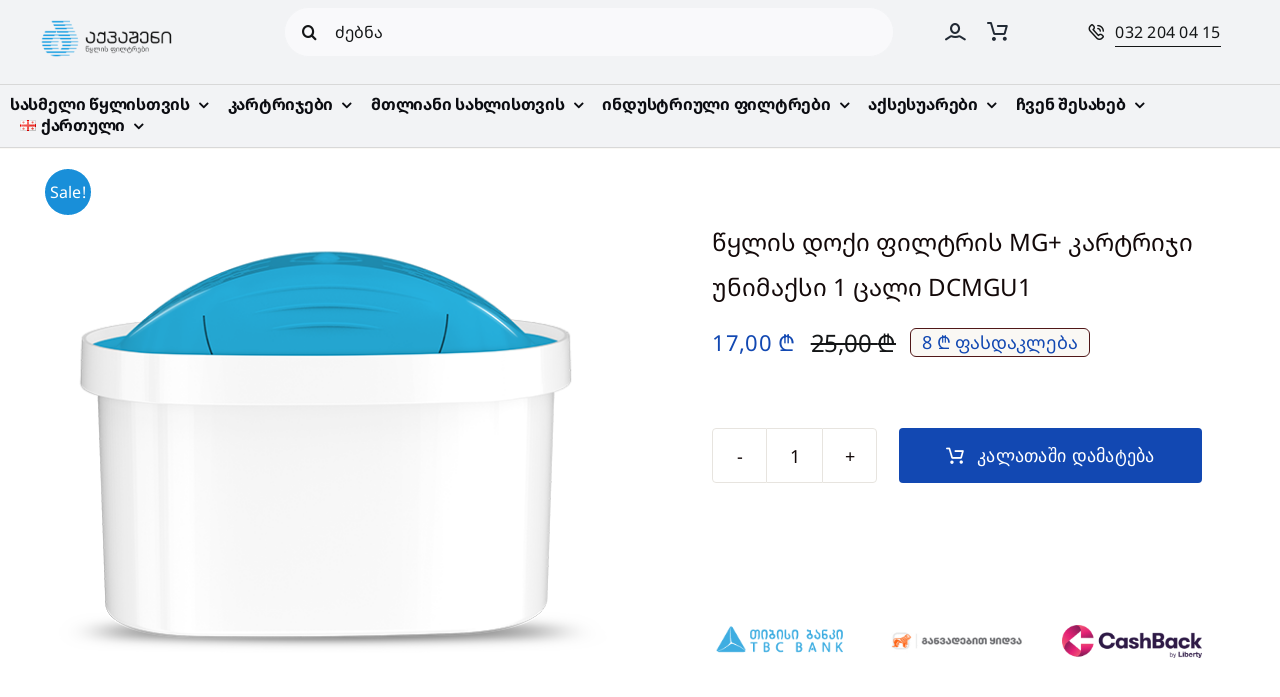

--- FILE ---
content_type: text/html; charset=UTF-8
request_url: https://aquasheni.com/product/%e1%83%ac%e1%83%a7%e1%83%9a%e1%83%98%e1%83%a1-%e1%83%93%e1%83%9d%e1%83%a5%e1%83%98-%e1%83%a4%e1%83%98%e1%83%9a%e1%83%a2%e1%83%a0%e1%83%98%e1%83%a1-mg-%e1%83%99%e1%83%90%e1%83%a0%e1%83%a2%e1%83%a0-2/
body_size: 39808
content:
<!DOCTYPE html>
<html class="avada-html-layout-boxed avada-html-header-position-top avada-html-layout-framed avada-is-100-percent-template" lang="ka-GE" prefix="og: http://ogp.me/ns# fb: http://ogp.me/ns/fb#">
<head>
	<meta http-equiv="X-UA-Compatible" content="IE=edge" />
	<meta http-equiv="Content-Type" content="text/html; charset=utf-8"/>
	<meta name="viewport" content="width=device-width, initial-scale=1" />
	<meta name='robots' content='index, follow, max-image-preview:large, max-snippet:-1, max-video-preview:-1' />

	<!-- This site is optimized with the Yoast SEO plugin v23.0 - https://yoast.com/wordpress/plugins/seo/ -->
	<title>წყლის დოქი ფილტრის MG+ კარტრიჯი</title>
	<meta name="description" content="ასუფთავებს ონკანის წყალს, აუმჯობესებს წყლის გემოსა და სუნს, რაც აძლევს სასმელ წყალს უნიკალურ გემოსა და არომატს, აშორებს ქლორს, მძიმე მეტალებს" />
	<link rel="canonical" href="https://aquasheni.com/product/წყლის-დოქი-ფილტრის-mg-კარტრ-2/" />
	<meta property="og:locale" content="ka_GE" />
	<meta property="og:type" content="article" />
	<meta property="og:title" content="წყლის დოქი ფილტრის MG+ კარტრიჯი" />
	<meta property="og:description" content="ასუფთავებს ონკანის წყალს, აუმჯობესებს წყლის გემოსა და სუნს, რაც აძლევს სასმელ წყალს უნიკალურ გემოსა და არომატს, აშორებს ქლორს, მძიმე მეტალებს" />
	<meta property="og:url" content="https://aquasheni.com/product/წყლის-დოქი-ფილტრის-mg-კარტრ-2/" />
	<meta property="og:site_name" content="აქვაშენი - წყლის ფილტრები" />
	<meta property="article:publisher" content="https://www.facebook.com/Aquasheni/" />
	<meta property="article:modified_time" content="2023-04-13T13:12:00+00:00" />
	<meta property="og:image" content="https://aquasheni.com/wp-content/uploads/2021/09/unimax-mg.png" />
	<meta property="og:image:width" content="600" />
	<meta property="og:image:height" content="600" />
	<meta property="og:image:type" content="image/png" />
	<meta name="twitter:card" content="summary_large_image" />
	<meta name="twitter:label1" content="Est. reading time" />
	<meta name="twitter:data1" content="1 წუთი" />
	<script type="application/ld+json" class="yoast-schema-graph">{"@context":"https://schema.org","@graph":[{"@type":"WebPage","@id":"https://aquasheni.com/product/%e1%83%ac%e1%83%a7%e1%83%9a%e1%83%98%e1%83%a1-%e1%83%93%e1%83%9d%e1%83%a5%e1%83%98-%e1%83%a4%e1%83%98%e1%83%9a%e1%83%a2%e1%83%a0%e1%83%98%e1%83%a1-mg-%e1%83%99%e1%83%90%e1%83%a0%e1%83%a2%e1%83%a0-2/","url":"https://aquasheni.com/product/%e1%83%ac%e1%83%a7%e1%83%9a%e1%83%98%e1%83%a1-%e1%83%93%e1%83%9d%e1%83%a5%e1%83%98-%e1%83%a4%e1%83%98%e1%83%9a%e1%83%a2%e1%83%a0%e1%83%98%e1%83%a1-mg-%e1%83%99%e1%83%90%e1%83%a0%e1%83%a2%e1%83%a0-2/","name":"წყლის დოქი ფილტრის MG+ კარტრიჯი","isPartOf":{"@id":"https://aquasheni.com/#website"},"primaryImageOfPage":{"@id":"https://aquasheni.com/product/%e1%83%ac%e1%83%a7%e1%83%9a%e1%83%98%e1%83%a1-%e1%83%93%e1%83%9d%e1%83%a5%e1%83%98-%e1%83%a4%e1%83%98%e1%83%9a%e1%83%a2%e1%83%a0%e1%83%98%e1%83%a1-mg-%e1%83%99%e1%83%90%e1%83%a0%e1%83%a2%e1%83%a0-2/#primaryimage"},"image":{"@id":"https://aquasheni.com/product/%e1%83%ac%e1%83%a7%e1%83%9a%e1%83%98%e1%83%a1-%e1%83%93%e1%83%9d%e1%83%a5%e1%83%98-%e1%83%a4%e1%83%98%e1%83%9a%e1%83%a2%e1%83%a0%e1%83%98%e1%83%a1-mg-%e1%83%99%e1%83%90%e1%83%a0%e1%83%a2%e1%83%a0-2/#primaryimage"},"thumbnailUrl":"https://aquasheni.com/wp-content/uploads/2021/09/unimax-mg.png","datePublished":"2021-09-23T17:58:28+00:00","dateModified":"2023-04-13T13:12:00+00:00","description":"ასუფთავებს ონკანის წყალს, აუმჯობესებს წყლის გემოსა და სუნს, რაც აძლევს სასმელ წყალს უნიკალურ გემოსა და არომატს, აშორებს ქლორს, მძიმე მეტალებს","breadcrumb":{"@id":"https://aquasheni.com/product/%e1%83%ac%e1%83%a7%e1%83%9a%e1%83%98%e1%83%a1-%e1%83%93%e1%83%9d%e1%83%a5%e1%83%98-%e1%83%a4%e1%83%98%e1%83%9a%e1%83%a2%e1%83%a0%e1%83%98%e1%83%a1-mg-%e1%83%99%e1%83%90%e1%83%a0%e1%83%a2%e1%83%a0-2/#breadcrumb"},"inLanguage":"ka-GE","potentialAction":[{"@type":"ReadAction","target":["https://aquasheni.com/product/%e1%83%ac%e1%83%a7%e1%83%9a%e1%83%98%e1%83%a1-%e1%83%93%e1%83%9d%e1%83%a5%e1%83%98-%e1%83%a4%e1%83%98%e1%83%9a%e1%83%a2%e1%83%a0%e1%83%98%e1%83%a1-mg-%e1%83%99%e1%83%90%e1%83%a0%e1%83%a2%e1%83%a0-2/"]}]},{"@type":"ImageObject","inLanguage":"ka-GE","@id":"https://aquasheni.com/product/%e1%83%ac%e1%83%a7%e1%83%9a%e1%83%98%e1%83%a1-%e1%83%93%e1%83%9d%e1%83%a5%e1%83%98-%e1%83%a4%e1%83%98%e1%83%9a%e1%83%a2%e1%83%a0%e1%83%98%e1%83%a1-mg-%e1%83%99%e1%83%90%e1%83%a0%e1%83%a2%e1%83%a0-2/#primaryimage","url":"https://aquasheni.com/wp-content/uploads/2021/09/unimax-mg.png","contentUrl":"https://aquasheni.com/wp-content/uploads/2021/09/unimax-mg.png","width":600,"height":600,"caption":"წყლის დოქი ფილტრის MG+ კარტრიჯი"},{"@type":"BreadcrumbList","@id":"https://aquasheni.com/product/%e1%83%ac%e1%83%a7%e1%83%9a%e1%83%98%e1%83%a1-%e1%83%93%e1%83%9d%e1%83%a5%e1%83%98-%e1%83%a4%e1%83%98%e1%83%9a%e1%83%a2%e1%83%a0%e1%83%98%e1%83%a1-mg-%e1%83%99%e1%83%90%e1%83%a0%e1%83%a2%e1%83%a0-2/#breadcrumb","itemListElement":[{"@type":"ListItem","position":1,"name":"Home","item":"https://aquasheni.com/"},{"@type":"ListItem","position":2,"name":"პროდუქცია","item":"https://aquasheni.com/%e1%83%9e%e1%83%a0%e1%83%9d%e1%83%93%e1%83%a3%e1%83%a5%e1%83%aa%e1%83%98%e1%83%90/"},{"@type":"ListItem","position":3,"name":"ფილტრის კარტრიჯები","item":"https://aquasheni.com/კატეგორიები/%e1%83%a4%e1%83%98%e1%83%9a%e1%83%a2%e1%83%a0%e1%83%98%e1%83%a1-%e1%83%99%e1%83%90%e1%83%a0%e1%83%a2%e1%83%a0%e1%83%98%e1%83%af%e1%83%94%e1%83%91%e1%83%98/"},{"@type":"ListItem","position":4,"name":"დოქი ფილტრისათვის","item":"https://aquasheni.com/კატეგორიები/%e1%83%a4%e1%83%98%e1%83%9a%e1%83%a2%e1%83%a0%e1%83%98%e1%83%a1-%e1%83%99%e1%83%90%e1%83%a0%e1%83%a2%e1%83%a0%e1%83%98%e1%83%af%e1%83%94%e1%83%91%e1%83%98/%e1%83%93%e1%83%9d%e1%83%a5%e1%83%98-%e1%83%a4%e1%83%98%e1%83%9a%e1%83%a2%e1%83%a0%e1%83%98%e1%83%a1%e1%83%90%e1%83%97%e1%83%95%e1%83%98%e1%83%a1/"},{"@type":"ListItem","position":5,"name":"წყლის დოქი ფილტრის MG+ კარტრიჯი უნიმაქსი 1 ცალი DCMGU1"}]},{"@type":"WebSite","@id":"https://aquasheni.com/#website","url":"https://aquasheni.com/","name":"Aquasheni - water filters","description":"ხანგრძლივი ცხოვრების არჩევანი","publisher":{"@id":"https://aquasheni.com/#organization"},"potentialAction":[{"@type":"SearchAction","target":{"@type":"EntryPoint","urlTemplate":"https://aquasheni.com/?s={search_term_string}"},"query-input":"required name=search_term_string"}],"inLanguage":"ka-GE"},{"@type":"Organization","@id":"https://aquasheni.com/#organization","name":"Aquasheni • აქვაშენი","url":"https://aquasheni.com/","logo":{"@type":"ImageObject","inLanguage":"ka-GE","@id":"https://aquasheni.com/#/schema/logo/image/","url":"https://aquasheni.com/wp-content/uploads/2021/02/logo-e1613833555827.png","contentUrl":"https://aquasheni.com/wp-content/uploads/2021/02/logo-e1613833555827.png","width":120,"height":120,"caption":"Aquasheni • აქვაშენი"},"image":{"@id":"https://aquasheni.com/#/schema/logo/image/"},"sameAs":["https://www.facebook.com/Aquasheni/","https://www.instagram.com/aquasheni/","https://www.linkedin.com/company/72531771/admin/","https://www.youtube.com/channel/UCurwijOu_UrppS77RWEFVSQ"]}]}</script>
	<!-- / Yoast SEO plugin. -->


<link rel='dns-prefetch' href='//www.googletagmanager.com' />

<link rel="alternate" type="application/rss+xml" title="აქვაშენი - წყლის ფილტრები &raquo; RSS-არხი" href="https://aquasheni.com/feed/" />
<link rel="alternate" type="application/rss+xml" title="აქვაშენი - წყლის ფილტრები &raquo; კომენტარების RSS-არხი" href="https://aquasheni.com/comments/feed/" />
		
		
		
				<link rel="alternate" type="application/rss+xml" title="აქვაშენი - წყლის ფილტრები &raquo; წყლის დოქი ფილტრის MG+  კარტრიჯი უნიმაქსი 1 ცალი DCMGU1 კომენტარების RSS-არხი" href="https://aquasheni.com/product/%e1%83%ac%e1%83%a7%e1%83%9a%e1%83%98%e1%83%a1-%e1%83%93%e1%83%9d%e1%83%a5%e1%83%98-%e1%83%a4%e1%83%98%e1%83%9a%e1%83%a2%e1%83%a0%e1%83%98%e1%83%a1-mg-%e1%83%99%e1%83%90%e1%83%a0%e1%83%a2%e1%83%a0-2/feed/" />
					<meta name="description" content="წყლის დოქი ფილტრის MG+ კარტრიჯი უნიმაქსი

ასუფთავებს ონკანის წყალს, აუმჯობესებს წყლის გემოსა და სუნს, რაც აძლევს სასმელ წყალს უნიკალურ გემოსა და არომატს, აშორებს ქლორს, მძიმე მეტალებს და სხვა მავნე ნივთიერებებს ონკანის წყალს. Mg+ ფილტრები ამცირებს წყლის გადაჭარბებულ სიხისტეს

კარტრიჯის ექსპლუატაციის ვადა 1 თვე ეფექტური

ფილტრაცია 150 - 200 ლიტრი წყალი.

გაფილტრეთ მხოლოდ ონკანის სასმელი წყალი"/>
				
		<meta property="og:locale" content="ka_GE"/>
		<meta property="og:type" content="article"/>
		<meta property="og:site_name" content="აქვაშენი - წყლის ფილტრები"/>
		<meta property="og:title" content="წყლის დოქი ფილტრის MG+ კარტრიჯი"/>
				<meta property="og:description" content="წყლის დოქი ფილტრის MG+ კარტრიჯი უნიმაქსი

ასუფთავებს ონკანის წყალს, აუმჯობესებს წყლის გემოსა და სუნს, რაც აძლევს სასმელ წყალს უნიკალურ გემოსა და არომატს, აშორებს ქლორს, მძიმე მეტალებს და სხვა მავნე ნივთიერებებს ონკანის წყალს. Mg+ ფილტრები ამცირებს წყლის გადაჭარბებულ სიხისტეს

კარტრიჯის ექსპლუატაციის ვადა 1 თვე ეფექტური

ფილტრაცია 150 - 200 ლიტრი წყალი.

გაფილტრეთ მხოლოდ ონკანის სასმელი წყალი"/>
				<meta property="og:url" content="https://aquasheni.com/product/%e1%83%ac%e1%83%a7%e1%83%9a%e1%83%98%e1%83%a1-%e1%83%93%e1%83%9d%e1%83%a5%e1%83%98-%e1%83%a4%e1%83%98%e1%83%9a%e1%83%a2%e1%83%a0%e1%83%98%e1%83%a1-mg-%e1%83%99%e1%83%90%e1%83%a0%e1%83%a2%e1%83%a0-2/"/>
													<meta property="article:modified_time" content="2023-04-13T13:12:00+04:00"/>
											<meta property="og:image" content="https://aquasheni.com/wp-content/uploads/2021/09/unimax-mg.png"/>
		<meta property="og:image:width" content="600"/>
		<meta property="og:image:height" content="600"/>
		<meta property="og:image:type" content="image/png"/>
				
<style id='wp-emoji-styles-inline-css' type='text/css'>

	img.wp-smiley, img.emoji {
		display: inline !important;
		border: none !important;
		box-shadow: none !important;
		height: 1em !important;
		width: 1em !important;
		margin: 0 0.07em !important;
		vertical-align: -0.1em !important;
		background: none !important;
		padding: 0 !important;
	}
</style>
<link rel='stylesheet' id='photoswipe-css' href='https://aquasheni.com/wp-content/cache/background-css/aquasheni.com/wp-content/plugins/woocommerce/assets/css/photoswipe/photoswipe.min.css?ver=9.1.5&wpr_t=1768314494' type='text/css' media='all' />
<link rel='stylesheet' id='photoswipe-default-skin-css' href='https://aquasheni.com/wp-content/cache/background-css/aquasheni.com/wp-content/plugins/woocommerce/assets/css/photoswipe/default-skin/default-skin.min.css?ver=9.1.5&wpr_t=1768314494' type='text/css' media='all' />
<style id='woocommerce-inline-inline-css' type='text/css'>
.woocommerce form .form-row .required { visibility: visible; }
</style>
<link data-minify="1" rel='stylesheet' id='wc-pb-checkout-blocks-css' href='https://aquasheni.com/wp-content/cache/min/1/wp-content/plugins/woocommerce-product-bundles/assets/css/frontend/checkout-blocks.css?ver=1727354008' type='text/css' media='all' />
<link data-minify="1" rel='stylesheet' id='wc-bundle-style-css' href='https://aquasheni.com/wp-content/cache/min/1/wp-content/plugins/woocommerce-product-bundles/assets/css/frontend/woocommerce.css?ver=1727354008' type='text/css' media='all' />
<link data-minify="1" rel='stylesheet' id='fusion-dynamic-css-css' href='https://aquasheni.com/wp-content/cache/background-css/aquasheni.com/wp-content/cache/min/1/wp-content/uploads/fusion-styles/47e96c48de867dc01343947ebf2b306a.min.css?ver=1727354162&wpr_t=1768314494' type='text/css' media='all' />
<style id='rocket-lazyload-inline-css' type='text/css'>
.rll-youtube-player{position:relative;padding-bottom:56.23%;height:0;overflow:hidden;max-width:100%;}.rll-youtube-player:focus-within{outline: 2px solid currentColor;outline-offset: 5px;}.rll-youtube-player iframe{position:absolute;top:0;left:0;width:100%;height:100%;z-index:100;background:0 0}.rll-youtube-player img{bottom:0;display:block;left:0;margin:auto;max-width:100%;width:100%;position:absolute;right:0;top:0;border:none;height:auto;-webkit-transition:.4s all;-moz-transition:.4s all;transition:.4s all}.rll-youtube-player img:hover{-webkit-filter:brightness(75%)}.rll-youtube-player .play{height:100%;width:100%;left:0;top:0;position:absolute;background:var(--wpr-bg-6d750eed-eb7c-4617-923e-40b9bd75b207) no-repeat center;background-color: transparent !important;cursor:pointer;border:none;}
</style>
<script type="text/template" id="tmpl-variation-template">
	<div class="woocommerce-variation-description">{{{ data.variation.variation_description }}}</div>
	<div class="woocommerce-variation-price">{{{ data.variation.price_html }}}</div>
	<div class="woocommerce-variation-availability">{{{ data.variation.availability_html }}}</div>
</script>
<script type="text/template" id="tmpl-unavailable-variation-template">
	<p>უკაცრავად, პროდუქტი მიუწვდომელია. აირჩიეთ სხვა კომბინაცია.</p>
</script>
<script type="text/javascript" src="https://aquasheni.com/wp-includes/js/jquery/jquery.min.js?ver=3.7.1" id="jquery-core-js"></script>

<script type="text/javascript" id="wc-add-to-cart-js-extra">
/* <![CDATA[ */
var wc_add_to_cart_params = {"ajax_url":"\/wp-admin\/admin-ajax.php","wc_ajax_url":"\/?wc-ajax=%%endpoint%%","i18n_view_cart":"\u10d9\u10d0\u10da\u10d0\u10d7\u10d8\u10e1 \u10dc\u10d0\u10ee\u10d5\u10d0","cart_url":"https:\/\/aquasheni.com\/cart-en-2\/","is_cart":"","cart_redirect_after_add":"no"};
/* ]]> */
</script>






<script type="text/javascript" id="woocommerce-js-extra">
/* <![CDATA[ */
var woocommerce_params = {"ajax_url":"\/wp-admin\/admin-ajax.php","wc_ajax_url":"\/?wc-ajax=%%endpoint%%"};
/* ]]> */
</script>


<script type="text/javascript" id="wp-util-js-extra">
/* <![CDATA[ */
var _wpUtilSettings = {"ajax":{"url":"\/wp-admin\/admin-ajax.php"}};
/* ]]> */
</script>

<script type="text/javascript" id="wc-add-to-cart-variation-js-extra">
/* <![CDATA[ */
var wc_add_to_cart_variation_params = {"wc_ajax_url":"\/?wc-ajax=%%endpoint%%","i18n_no_matching_variations_text":"\u10e3\u10d9\u10d0\u10ea\u10e0\u10d0\u10d5\u10d0\u10d3, \u10d0\u10e0 \u10d0\u10e0\u10d8\u10e1 \u10de\u10e0\u10dd\u10d3\u10e3\u10e5\u10e2\u10d8, \u10e0\u10dd\u10db\u10d4\u10da\u10d8\u10ea \u10e8\u10d4\u10d4\u10e1\u10d0\u10d1\u10d0\u10db\u10d4\u10d1\u10d0 \u10d7\u10e5\u10d5\u10d4\u10dc\u10e1 \u10d0\u10e0\u10e9\u10d4\u10d5\u10d0\u10dc\u10e1. \u10d2\u10d7\u10ee\u10dd\u10d5\u10d7 \u10d0\u10d8\u10e0\u10e9\u10d8\u10dd\u10d7 \u10e1\u10ee\u10d5\u10d0 \u10d9\u10dd\u10db\u10d1\u10d8\u10dc\u10d0\u10ea\u10d8\u10d0.","i18n_make_a_selection_text":"\u10d9\u10d0\u10da\u10d0\u10d7\u10d0\u10e8\u10d8 \u10d3\u10d0\u10db\u10d0\u10e2\u10d4\u10d1\u10d0\u10db\u10d3\u10d4 \u10d2\u10d7\u10ee\u10dd\u10d5\u10d7 \u10d0\u10d8\u10e0\u10e9\u10d8\u10dd\u10d7 \u10de\u10e0\u10dd\u10d3\u10e3\u10e5\u10e2\u10d8\u10e1 \u10de\u10d0\u10e0\u10d0\u10db\u10d4\u10e2\u10e0\u10d4\u10d1\u10d8.","i18n_unavailable_text":"\u10e3\u10d9\u10d0\u10ea\u10e0\u10d0\u10d5\u10d0\u10d3, \u10de\u10e0\u10dd\u10d3\u10e3\u10e5\u10e2\u10d8 \u10db\u10d8\u10e3\u10ec\u10d5\u10d3\u10dd\u10db\u10d4\u10da\u10d8\u10d0. \u10d0\u10d8\u10e0\u10e9\u10d8\u10d4\u10d7 \u10e1\u10ee\u10d5\u10d0 \u10d9\u10dd\u10db\u10d1\u10d8\u10dc\u10d0\u10ea\u10d8\u10d0."};
/* ]]> */
</script>


<!-- Google tag (gtag.js) snippet added by Site Kit -->
<!-- Google Analytics snippet added by Site Kit -->
<script type="text/javascript" src="https://www.googletagmanager.com/gtag/js?id=G-HJCG0Q97R6" id="google_gtagjs-js" async></script>
<script type="text/javascript" id="google_gtagjs-js-after">
/* <![CDATA[ */
window.dataLayer = window.dataLayer || [];function gtag(){dataLayer.push(arguments);}
gtag("set","linker",{"domains":["aquasheni.com"]});
gtag("js", new Date());
gtag("set", "developer_id.dZTNiMT", true);
gtag("config", "G-HJCG0Q97R6", {"googlesitekit_post_type":"product"});
/* ]]> */
</script>
<link rel="https://api.w.org/" href="https://aquasheni.com/wp-json/" /><link rel="alternate" type="application/json" href="https://aquasheni.com/wp-json/wp/v2/product/5909" /><link rel="EditURI" type="application/rsd+xml" title="RSD" href="https://aquasheni.com/xmlrpc.php?rsd" />
<meta name="generator" content="WordPress 6.5.7" />
<meta name="generator" content="WooCommerce 9.1.5" />
<link rel='shortlink' href='https://aquasheni.com/?p=5909' />
<link rel="alternate" type="application/json+oembed" href="https://aquasheni.com/wp-json/oembed/1.0/embed?url=https%3A%2F%2Faquasheni.com%2Fproduct%2F%25e1%2583%25ac%25e1%2583%25a7%25e1%2583%259a%25e1%2583%2598%25e1%2583%25a1-%25e1%2583%2593%25e1%2583%259d%25e1%2583%25a5%25e1%2583%2598-%25e1%2583%25a4%25e1%2583%2598%25e1%2583%259a%25e1%2583%25a2%25e1%2583%25a0%25e1%2583%2598%25e1%2583%25a1-mg-%25e1%2583%2599%25e1%2583%2590%25e1%2583%25a0%25e1%2583%25a2%25e1%2583%25a0-2%2F" />
<link rel="alternate" type="text/xml+oembed" href="https://aquasheni.com/wp-json/oembed/1.0/embed?url=https%3A%2F%2Faquasheni.com%2Fproduct%2F%25e1%2583%25ac%25e1%2583%25a7%25e1%2583%259a%25e1%2583%2598%25e1%2583%25a1-%25e1%2583%2593%25e1%2583%259d%25e1%2583%25a5%25e1%2583%2598-%25e1%2583%25a4%25e1%2583%2598%25e1%2583%259a%25e1%2583%25a2%25e1%2583%25a0%25e1%2583%2598%25e1%2583%25a1-mg-%25e1%2583%2599%25e1%2583%2590%25e1%2583%25a0%25e1%2583%25a2%25e1%2583%25a0-2%2F&#038;format=xml" />
<meta name="generator" content="Site Kit by Google 1.170.0" /><link rel="preload" href="https://aquasheni.com/wp-content/themes/Avada/includes/lib/assets/fonts/icomoon/awb-icons.woff" as="font" type="font/woff" crossorigin><link rel="preload" href="https://aquasheni.com/wp-content/uploads/fusion-icons/user-interface-v1.0/fonts/user-interface.ttf?55z8ir" as="font" type="font/ttf" crossorigin><style type="text/css" id="css-fb-visibility">@media screen and (max-width: 640px){.fusion-no-small-visibility{display:none !important;}body .sm-text-align-center{text-align:center !important;}body .sm-text-align-left{text-align:left !important;}body .sm-text-align-right{text-align:right !important;}body .sm-flex-align-center{justify-content:center !important;}body .sm-flex-align-flex-start{justify-content:flex-start !important;}body .sm-flex-align-flex-end{justify-content:flex-end !important;}body .sm-mx-auto{margin-left:auto !important;margin-right:auto !important;}body .sm-ml-auto{margin-left:auto !important;}body .sm-mr-auto{margin-right:auto !important;}body .fusion-absolute-position-small{position:absolute;top:auto;width:100%;}.awb-sticky.awb-sticky-small{ position: sticky; top: var(--awb-sticky-offset,0); }}@media screen and (min-width: 641px) and (max-width: 1024px){.fusion-no-medium-visibility{display:none !important;}body .md-text-align-center{text-align:center !important;}body .md-text-align-left{text-align:left !important;}body .md-text-align-right{text-align:right !important;}body .md-flex-align-center{justify-content:center !important;}body .md-flex-align-flex-start{justify-content:flex-start !important;}body .md-flex-align-flex-end{justify-content:flex-end !important;}body .md-mx-auto{margin-left:auto !important;margin-right:auto !important;}body .md-ml-auto{margin-left:auto !important;}body .md-mr-auto{margin-right:auto !important;}body .fusion-absolute-position-medium{position:absolute;top:auto;width:100%;}.awb-sticky.awb-sticky-medium{ position: sticky; top: var(--awb-sticky-offset,0); }}@media screen and (min-width: 1025px){.fusion-no-large-visibility{display:none !important;}body .lg-text-align-center{text-align:center !important;}body .lg-text-align-left{text-align:left !important;}body .lg-text-align-right{text-align:right !important;}body .lg-flex-align-center{justify-content:center !important;}body .lg-flex-align-flex-start{justify-content:flex-start !important;}body .lg-flex-align-flex-end{justify-content:flex-end !important;}body .lg-mx-auto{margin-left:auto !important;margin-right:auto !important;}body .lg-ml-auto{margin-left:auto !important;}body .lg-mr-auto{margin-right:auto !important;}body .fusion-absolute-position-large{position:absolute;top:auto;width:100%;}.awb-sticky.awb-sticky-large{ position: sticky; top: var(--awb-sticky-offset,0); }}</style>	<noscript><style>.woocommerce-product-gallery{ opacity: 1 !important; }</style></noscript>
				<script  type="text/javascript">
				!function(f,b,e,v,n,t,s){if(f.fbq)return;n=f.fbq=function(){n.callMethod?
					n.callMethod.apply(n,arguments):n.queue.push(arguments)};if(!f._fbq)f._fbq=n;
					n.push=n;n.loaded=!0;n.version='2.0';n.queue=[];t=b.createElement(e);t.async=!0;
					t.src=v;s=b.getElementsByTagName(e)[0];s.parentNode.insertBefore(t,s)}(window,
					document,'script','https://connect.facebook.net/en_US/fbevents.js');
			</script>
			<!-- WooCommerce Facebook Integration Begin -->
			
			<!-- WooCommerce Facebook Integration End -->
			<style id='wp-fonts-local' type='text/css'>
@font-face{font-family:Inter;font-style:normal;font-weight:300 900;font-display:fallback;src:url('https://aquasheni.com/wp-content/plugins/woocommerce/assets/fonts/Inter-VariableFont_slnt,wght.woff2') format('woff2');font-stretch:normal;}
@font-face{font-family:Cardo;font-style:normal;font-weight:400;font-display:fallback;src:url('https://aquasheni.com/wp-content/plugins/woocommerce/assets/fonts/cardo_normal_400.woff2') format('woff2');}
</style>
<link rel="icon" href="https://aquasheni.com/wp-content/uploads/2024/04/cropped-logo_web_ge-Copy-e1713787511156-32x32.png" sizes="32x32" />
<link rel="icon" href="https://aquasheni.com/wp-content/uploads/2024/04/cropped-logo_web_ge-Copy-e1713787511156-192x192.png" sizes="192x192" />
<link rel="apple-touch-icon" href="https://aquasheni.com/wp-content/uploads/2024/04/cropped-logo_web_ge-Copy-e1713787511156-180x180.png" />
<meta name="msapplication-TileImage" content="https://aquasheni.com/wp-content/uploads/2024/04/cropped-logo_web_ge-Copy-e1713787511156-270x270.png" />
		
		<style type="text/css" id="fusion-builder-template-header-css">.mobmenu_res {
    display: block;
    width: auto;
}</style><style type="text/css" id="fusion-builder-template-content-css">.awb-swiper .fusion-carousel-item-wrapper h3.product-title {
    font-size: 18px;
    font-style: initial !important;
    line-height: 28px;
      min-height: 160px;
}

.awb-swiper .fusion-image-wrapper img {
    min-height: 300px;
    object-fit: contain;
}

.fusion-woo-product-design-clean .products .fusion-price-rating {
    min-height: 25px;
}

.bundled_product_excerpt.product_excerpt {
    display: none;
}
.bundled_product_summary .bundled_product_images figure {
    max-width: 80px;
}
span.bundled_product_title_inner .item_title {
    font-size: 13px;
}</style><meta name="google-site-verification" content="snWzGo95mA_NasCDA24hY8kFZ55pTfrXlzp-Hn5vz3I" /><noscript><style id="rocket-lazyload-nojs-css">.rll-youtube-player, [data-lazy-src]{display:none !important;}</style></noscript>
	<meta name="google-site-verification" content="snWzGo95mA_NasCDA24hY8kFZ55pTfrXlzp-Hn5vz3I" /><style id="wpr-lazyload-bg-container"></style><style id="wpr-lazyload-bg-exclusion"></style>
<noscript>
<style id="wpr-lazyload-bg-nostyle">button.pswp__button{--wpr-bg-ed122f12-5e31-4b75-9126-9e13d8b1fe8f: url('https://aquasheni.com/wp-content/plugins/woocommerce/assets/css/photoswipe/default-skin/default-skin.png');}.pswp__button,.pswp__button--arrow--left:before,.pswp__button--arrow--right:before{--wpr-bg-1fdf8a5a-ec35-428e-bfe5-fe83f5451be1: url('https://aquasheni.com/wp-content/plugins/woocommerce/assets/css/photoswipe/default-skin/default-skin.png');}.pswp__preloader--active .pswp__preloader__icn{--wpr-bg-322a88f2-7688-4457-a26d-6805595dd3b6: url('https://aquasheni.com/wp-content/plugins/woocommerce/assets/css/photoswipe/default-skin/preloader.gif');}.pswp--svg .pswp__button,.pswp--svg .pswp__button--arrow--left:before,.pswp--svg .pswp__button--arrow--right:before{--wpr-bg-5cad28bf-3761-4047-9317-73cf4fa92658: url('https://aquasheni.com/wp-content/plugins/woocommerce/assets/css/photoswipe/default-skin/default-skin.svg');}.ilightbox-loader.metro-white div{--wpr-bg-cd62f377-4b71-41bc-a5bf-543f970db838: url('https://aquasheni.com/wp-content/plugins/fusion-builder/assets/images/iLightbox/metro-white-skin/preloader.gif');}.ilightbox-holder.metro-white .ilightbox-container .ilightbox-caption{--wpr-bg-4881403d-c190-4d79-a59b-6dea9a17c3fd: url('https://aquasheni.com/wp-content/plugins/fusion-builder/assets/images/iLightbox/metro-white-skin/caption-bg.png');}.ilightbox-holder.metro-white .ilightbox-container .ilightbox-social{--wpr-bg-f0e24656-c46e-4733-9829-396c2aadfc1d: url('https://aquasheni.com/wp-content/plugins/fusion-builder/assets/images/iLightbox/metro-white-skin/social-bg.png');}.ilightbox-holder.metro-white .ilightbox-alert{--wpr-bg-af0e4f53-5bfd-48f8-ab70-4ba2b111b0b2: url('https://aquasheni.com/wp-content/plugins/fusion-builder/assets/images/iLightbox/metro-white-skin/alert.png');}.ilightbox-toolbar.metro-white a{--wpr-bg-8d586eaf-d15e-4eb5-aae9-0af2503a87aa: url('https://aquasheni.com/wp-content/plugins/fusion-builder/assets/images/iLightbox/metro-white-skin/buttons.png');}.ilightbox-thumbnails.metro-white .ilightbox-thumbnails-grid .ilightbox-thumbnail .ilightbox-thumbnail-video{--wpr-bg-7b5c8985-1a83-449d-ae9a-c751fe34420d: url('https://aquasheni.com/wp-content/plugins/fusion-builder/assets/images/iLightbox/metro-white-skin/thumb-overlay-play.png');}.ilightbox-button.ilightbox-next-button.metro-white,.ilightbox-button.ilightbox-prev-button.metro-white{--wpr-bg-6e5d7145-9896-4706-a68f-2dbb03f624ff: url('https://aquasheni.com/wp-content/plugins/fusion-builder/assets/images/iLightbox/metro-white-skin/arrows_vertical.png');}.fusion-audio.fusion-audio.dark-controls .mejs-button>button{--wpr-bg-36226dda-4d23-4e29-a8fc-f64c3e16fc88: url('https://aquasheni.com/wp-content/plugins/fusion-builder/assets/images/mejs-controls-dark.svg');}.isMobile .ilightbox-toolbar.metro-white a.ilightbox-fullscreen{--wpr-bg-7c1f600d-78a6-4823-ac41-bfbab868e0a8: url('https://aquasheni.com/wp-content/plugins/fusion-builder/assets/images/iLightbox/metro-white-skin/fullscreen-icon-64.png');}.isMobile .ilightbox-toolbar.metro-white a.ilightbox-fullscreen:hover{--wpr-bg-08f2fb36-a2fd-4f8b-96d8-a187475e9e04: url('https://aquasheni.com/wp-content/plugins/fusion-builder/assets/images/iLightbox/metro-white-skin/fullscreen-hover-icon-64.png');}.isMobile .ilightbox-toolbar.metro-white a.ilightbox-close{--wpr-bg-0d2947b1-7edd-4f8b-b88f-e6085be86d45: url('https://aquasheni.com/wp-content/plugins/fusion-builder/assets/images/iLightbox/metro-white-skin/x-mark-icon-64.png');}.isMobile .ilightbox-toolbar.metro-white a.ilightbox-close:hover{--wpr-bg-a5112bcb-c862-4ec5-bb62-b193dc946503: url('https://aquasheni.com/wp-content/plugins/fusion-builder/assets/images/iLightbox/metro-white-skin/x-mark-hover-icon-64.png');}.isMobile .ilightbox-toolbar.metro-white a.ilightbox-next-button{--wpr-bg-25084362-9716-4348-bc46-d51195be59e9: url('https://aquasheni.com/wp-content/plugins/fusion-builder/assets/images/iLightbox/metro-white-skin/arrow-next-icon-64.png');}.isMobile .ilightbox-toolbar.metro-white a.ilightbox-next-button:hover{--wpr-bg-e9a1615d-1661-4198-b782-a8184e53b5f4: url('https://aquasheni.com/wp-content/plugins/fusion-builder/assets/images/iLightbox/metro-white-skin/arrow-next-hover-icon-64.png');}.isMobile .ilightbox-toolbar.metro-white a.ilightbox-next-button.disabled{--wpr-bg-f2923943-2313-4d77-8106-1d7eb4d2a2c2: url('https://aquasheni.com/wp-content/plugins/fusion-builder/assets/images/iLightbox/metro-white-skin/arrow-next-icon-64.png');}.isMobile .ilightbox-toolbar.metro-white a.ilightbox-prev-button{--wpr-bg-1e951e86-232e-4d75-8687-f166dda631d7: url('https://aquasheni.com/wp-content/plugins/fusion-builder/assets/images/iLightbox/metro-white-skin/arrow-prev-icon-64.png');}.isMobile .ilightbox-toolbar.metro-white a.ilightbox-prev-button:hover{--wpr-bg-6fb14b60-c19b-4e32-9628-3561785ba181: url('https://aquasheni.com/wp-content/plugins/fusion-builder/assets/images/iLightbox/metro-white-skin/arrow-prev-hover-icon-64.png');}.isMobile .ilightbox-toolbar.metro-white a.ilightbox-prev-button.disabled{--wpr-bg-e807fa8e-387f-4e78-8127-75bcdc2fb41b: url('https://aquasheni.com/wp-content/plugins/fusion-builder/assets/images/iLightbox/metro-white-skin/arrow-prev-icon-64.png');}.isMobile .ilightbox-toolbar.metro-white a.ilightbox-play{--wpr-bg-ec63e4c3-0d01-40f0-9373-dc97b541c8eb: url('https://aquasheni.com/wp-content/plugins/fusion-builder/assets/images/iLightbox/metro-white-skin/play-icon-64.png');}.isMobile .ilightbox-toolbar.metro-white a.ilightbox-play:hover{--wpr-bg-93339a72-eaf4-4129-8dfd-dac44eaac971: url('https://aquasheni.com/wp-content/plugins/fusion-builder/assets/images/iLightbox/metro-white-skin/play-hover-icon-64.png');}.isMobile .ilightbox-toolbar.metro-white a.ilightbox-pause{--wpr-bg-c3c7dfd2-e5ec-46ae-92b4-d6cbc7a28f75: url('https://aquasheni.com/wp-content/plugins/fusion-builder/assets/images/iLightbox/metro-white-skin/pause-icon-64.png');}.isMobile .ilightbox-toolbar.metro-white a.ilightbox-pause:hover{--wpr-bg-eaf986e0-ad8a-48ee-8c3d-ba633dd6a51b: url('https://aquasheni.com/wp-content/plugins/fusion-builder/assets/images/iLightbox/metro-white-skin/pause-hover-icon-64.png');}.ilightbox-button.ilightbox-next-button.metro-white.horizontal,.ilightbox-button.ilightbox-prev-button.metro-white.horizontal{--wpr-bg-d3d6146d-a0d0-4535-99c4-c463c65e20b4: url('https://aquasheni.com/wp-content/plugins/fusion-builder/assets/images/iLightbox/metro-white-skin/arrows_horizontal.png');}.rll-youtube-player .play{--wpr-bg-6d750eed-eb7c-4617-923e-40b9bd75b207: url('https://aquasheni.com/wp-content/plugins/wp-rocket/assets/img/youtube.png');}</style>
</noscript>
<script type="application/javascript">const rocket_pairs = [{"selector":"button.pswp__button","style":"button.pswp__button{--wpr-bg-ed122f12-5e31-4b75-9126-9e13d8b1fe8f: url('https:\/\/aquasheni.com\/wp-content\/plugins\/woocommerce\/assets\/css\/photoswipe\/default-skin\/default-skin.png');}","hash":"ed122f12-5e31-4b75-9126-9e13d8b1fe8f","url":"https:\/\/aquasheni.com\/wp-content\/plugins\/woocommerce\/assets\/css\/photoswipe\/default-skin\/default-skin.png"},{"selector":".pswp__button,.pswp__button--arrow--left,.pswp__button--arrow--right","style":".pswp__button,.pswp__button--arrow--left:before,.pswp__button--arrow--right:before{--wpr-bg-1fdf8a5a-ec35-428e-bfe5-fe83f5451be1: url('https:\/\/aquasheni.com\/wp-content\/plugins\/woocommerce\/assets\/css\/photoswipe\/default-skin\/default-skin.png');}","hash":"1fdf8a5a-ec35-428e-bfe5-fe83f5451be1","url":"https:\/\/aquasheni.com\/wp-content\/plugins\/woocommerce\/assets\/css\/photoswipe\/default-skin\/default-skin.png"},{"selector":".pswp__preloader--active .pswp__preloader__icn","style":".pswp__preloader--active .pswp__preloader__icn{--wpr-bg-322a88f2-7688-4457-a26d-6805595dd3b6: url('https:\/\/aquasheni.com\/wp-content\/plugins\/woocommerce\/assets\/css\/photoswipe\/default-skin\/preloader.gif');}","hash":"322a88f2-7688-4457-a26d-6805595dd3b6","url":"https:\/\/aquasheni.com\/wp-content\/plugins\/woocommerce\/assets\/css\/photoswipe\/default-skin\/preloader.gif"},{"selector":".pswp--svg .pswp__button,.pswp--svg .pswp__button--arrow--left,.pswp--svg .pswp__button--arrow--right","style":".pswp--svg .pswp__button,.pswp--svg .pswp__button--arrow--left:before,.pswp--svg .pswp__button--arrow--right:before{--wpr-bg-5cad28bf-3761-4047-9317-73cf4fa92658: url('https:\/\/aquasheni.com\/wp-content\/plugins\/woocommerce\/assets\/css\/photoswipe\/default-skin\/default-skin.svg');}","hash":"5cad28bf-3761-4047-9317-73cf4fa92658","url":"https:\/\/aquasheni.com\/wp-content\/plugins\/woocommerce\/assets\/css\/photoswipe\/default-skin\/default-skin.svg"},{"selector":".ilightbox-loader.metro-white div","style":".ilightbox-loader.metro-white div{--wpr-bg-cd62f377-4b71-41bc-a5bf-543f970db838: url('https:\/\/aquasheni.com\/wp-content\/plugins\/fusion-builder\/assets\/images\/iLightbox\/metro-white-skin\/preloader.gif');}","hash":"cd62f377-4b71-41bc-a5bf-543f970db838","url":"https:\/\/aquasheni.com\/wp-content\/plugins\/fusion-builder\/assets\/images\/iLightbox\/metro-white-skin\/preloader.gif"},{"selector":".ilightbox-holder.metro-white .ilightbox-container .ilightbox-caption","style":".ilightbox-holder.metro-white .ilightbox-container .ilightbox-caption{--wpr-bg-4881403d-c190-4d79-a59b-6dea9a17c3fd: url('https:\/\/aquasheni.com\/wp-content\/plugins\/fusion-builder\/assets\/images\/iLightbox\/metro-white-skin\/caption-bg.png');}","hash":"4881403d-c190-4d79-a59b-6dea9a17c3fd","url":"https:\/\/aquasheni.com\/wp-content\/plugins\/fusion-builder\/assets\/images\/iLightbox\/metro-white-skin\/caption-bg.png"},{"selector":".ilightbox-holder.metro-white .ilightbox-container .ilightbox-social","style":".ilightbox-holder.metro-white .ilightbox-container .ilightbox-social{--wpr-bg-f0e24656-c46e-4733-9829-396c2aadfc1d: url('https:\/\/aquasheni.com\/wp-content\/plugins\/fusion-builder\/assets\/images\/iLightbox\/metro-white-skin\/social-bg.png');}","hash":"f0e24656-c46e-4733-9829-396c2aadfc1d","url":"https:\/\/aquasheni.com\/wp-content\/plugins\/fusion-builder\/assets\/images\/iLightbox\/metro-white-skin\/social-bg.png"},{"selector":".ilightbox-holder.metro-white .ilightbox-alert","style":".ilightbox-holder.metro-white .ilightbox-alert{--wpr-bg-af0e4f53-5bfd-48f8-ab70-4ba2b111b0b2: url('https:\/\/aquasheni.com\/wp-content\/plugins\/fusion-builder\/assets\/images\/iLightbox\/metro-white-skin\/alert.png');}","hash":"af0e4f53-5bfd-48f8-ab70-4ba2b111b0b2","url":"https:\/\/aquasheni.com\/wp-content\/plugins\/fusion-builder\/assets\/images\/iLightbox\/metro-white-skin\/alert.png"},{"selector":".ilightbox-toolbar.metro-white a","style":".ilightbox-toolbar.metro-white a{--wpr-bg-8d586eaf-d15e-4eb5-aae9-0af2503a87aa: url('https:\/\/aquasheni.com\/wp-content\/plugins\/fusion-builder\/assets\/images\/iLightbox\/metro-white-skin\/buttons.png');}","hash":"8d586eaf-d15e-4eb5-aae9-0af2503a87aa","url":"https:\/\/aquasheni.com\/wp-content\/plugins\/fusion-builder\/assets\/images\/iLightbox\/metro-white-skin\/buttons.png"},{"selector":".ilightbox-thumbnails.metro-white .ilightbox-thumbnails-grid .ilightbox-thumbnail .ilightbox-thumbnail-video","style":".ilightbox-thumbnails.metro-white .ilightbox-thumbnails-grid .ilightbox-thumbnail .ilightbox-thumbnail-video{--wpr-bg-7b5c8985-1a83-449d-ae9a-c751fe34420d: url('https:\/\/aquasheni.com\/wp-content\/plugins\/fusion-builder\/assets\/images\/iLightbox\/metro-white-skin\/thumb-overlay-play.png');}","hash":"7b5c8985-1a83-449d-ae9a-c751fe34420d","url":"https:\/\/aquasheni.com\/wp-content\/plugins\/fusion-builder\/assets\/images\/iLightbox\/metro-white-skin\/thumb-overlay-play.png"},{"selector":".ilightbox-button.ilightbox-next-button.metro-white,.ilightbox-button.ilightbox-prev-button.metro-white","style":".ilightbox-button.ilightbox-next-button.metro-white,.ilightbox-button.ilightbox-prev-button.metro-white{--wpr-bg-6e5d7145-9896-4706-a68f-2dbb03f624ff: url('https:\/\/aquasheni.com\/wp-content\/plugins\/fusion-builder\/assets\/images\/iLightbox\/metro-white-skin\/arrows_vertical.png');}","hash":"6e5d7145-9896-4706-a68f-2dbb03f624ff","url":"https:\/\/aquasheni.com\/wp-content\/plugins\/fusion-builder\/assets\/images\/iLightbox\/metro-white-skin\/arrows_vertical.png"},{"selector":".fusion-audio.fusion-audio.dark-controls .mejs-button>button","style":".fusion-audio.fusion-audio.dark-controls .mejs-button>button{--wpr-bg-36226dda-4d23-4e29-a8fc-f64c3e16fc88: url('https:\/\/aquasheni.com\/wp-content\/plugins\/fusion-builder\/assets\/images\/mejs-controls-dark.svg');}","hash":"36226dda-4d23-4e29-a8fc-f64c3e16fc88","url":"https:\/\/aquasheni.com\/wp-content\/plugins\/fusion-builder\/assets\/images\/mejs-controls-dark.svg"},{"selector":".isMobile .ilightbox-toolbar.metro-white a.ilightbox-fullscreen","style":".isMobile .ilightbox-toolbar.metro-white a.ilightbox-fullscreen{--wpr-bg-7c1f600d-78a6-4823-ac41-bfbab868e0a8: url('https:\/\/aquasheni.com\/wp-content\/plugins\/fusion-builder\/assets\/images\/iLightbox\/metro-white-skin\/fullscreen-icon-64.png');}","hash":"7c1f600d-78a6-4823-ac41-bfbab868e0a8","url":"https:\/\/aquasheni.com\/wp-content\/plugins\/fusion-builder\/assets\/images\/iLightbox\/metro-white-skin\/fullscreen-icon-64.png"},{"selector":".isMobile .ilightbox-toolbar.metro-white a.ilightbox-fullscreen","style":".isMobile .ilightbox-toolbar.metro-white a.ilightbox-fullscreen:hover{--wpr-bg-08f2fb36-a2fd-4f8b-96d8-a187475e9e04: url('https:\/\/aquasheni.com\/wp-content\/plugins\/fusion-builder\/assets\/images\/iLightbox\/metro-white-skin\/fullscreen-hover-icon-64.png');}","hash":"08f2fb36-a2fd-4f8b-96d8-a187475e9e04","url":"https:\/\/aquasheni.com\/wp-content\/plugins\/fusion-builder\/assets\/images\/iLightbox\/metro-white-skin\/fullscreen-hover-icon-64.png"},{"selector":".isMobile .ilightbox-toolbar.metro-white a.ilightbox-close","style":".isMobile .ilightbox-toolbar.metro-white a.ilightbox-close{--wpr-bg-0d2947b1-7edd-4f8b-b88f-e6085be86d45: url('https:\/\/aquasheni.com\/wp-content\/plugins\/fusion-builder\/assets\/images\/iLightbox\/metro-white-skin\/x-mark-icon-64.png');}","hash":"0d2947b1-7edd-4f8b-b88f-e6085be86d45","url":"https:\/\/aquasheni.com\/wp-content\/plugins\/fusion-builder\/assets\/images\/iLightbox\/metro-white-skin\/x-mark-icon-64.png"},{"selector":".isMobile .ilightbox-toolbar.metro-white a.ilightbox-close","style":".isMobile .ilightbox-toolbar.metro-white a.ilightbox-close:hover{--wpr-bg-a5112bcb-c862-4ec5-bb62-b193dc946503: url('https:\/\/aquasheni.com\/wp-content\/plugins\/fusion-builder\/assets\/images\/iLightbox\/metro-white-skin\/x-mark-hover-icon-64.png');}","hash":"a5112bcb-c862-4ec5-bb62-b193dc946503","url":"https:\/\/aquasheni.com\/wp-content\/plugins\/fusion-builder\/assets\/images\/iLightbox\/metro-white-skin\/x-mark-hover-icon-64.png"},{"selector":".isMobile .ilightbox-toolbar.metro-white a.ilightbox-next-button","style":".isMobile .ilightbox-toolbar.metro-white a.ilightbox-next-button{--wpr-bg-25084362-9716-4348-bc46-d51195be59e9: url('https:\/\/aquasheni.com\/wp-content\/plugins\/fusion-builder\/assets\/images\/iLightbox\/metro-white-skin\/arrow-next-icon-64.png');}","hash":"25084362-9716-4348-bc46-d51195be59e9","url":"https:\/\/aquasheni.com\/wp-content\/plugins\/fusion-builder\/assets\/images\/iLightbox\/metro-white-skin\/arrow-next-icon-64.png"},{"selector":".isMobile .ilightbox-toolbar.metro-white a.ilightbox-next-button","style":".isMobile .ilightbox-toolbar.metro-white a.ilightbox-next-button:hover{--wpr-bg-e9a1615d-1661-4198-b782-a8184e53b5f4: url('https:\/\/aquasheni.com\/wp-content\/plugins\/fusion-builder\/assets\/images\/iLightbox\/metro-white-skin\/arrow-next-hover-icon-64.png');}","hash":"e9a1615d-1661-4198-b782-a8184e53b5f4","url":"https:\/\/aquasheni.com\/wp-content\/plugins\/fusion-builder\/assets\/images\/iLightbox\/metro-white-skin\/arrow-next-hover-icon-64.png"},{"selector":".isMobile .ilightbox-toolbar.metro-white a.ilightbox-next-button.disabled","style":".isMobile .ilightbox-toolbar.metro-white a.ilightbox-next-button.disabled{--wpr-bg-f2923943-2313-4d77-8106-1d7eb4d2a2c2: url('https:\/\/aquasheni.com\/wp-content\/plugins\/fusion-builder\/assets\/images\/iLightbox\/metro-white-skin\/arrow-next-icon-64.png');}","hash":"f2923943-2313-4d77-8106-1d7eb4d2a2c2","url":"https:\/\/aquasheni.com\/wp-content\/plugins\/fusion-builder\/assets\/images\/iLightbox\/metro-white-skin\/arrow-next-icon-64.png"},{"selector":".isMobile .ilightbox-toolbar.metro-white a.ilightbox-prev-button","style":".isMobile .ilightbox-toolbar.metro-white a.ilightbox-prev-button{--wpr-bg-1e951e86-232e-4d75-8687-f166dda631d7: url('https:\/\/aquasheni.com\/wp-content\/plugins\/fusion-builder\/assets\/images\/iLightbox\/metro-white-skin\/arrow-prev-icon-64.png');}","hash":"1e951e86-232e-4d75-8687-f166dda631d7","url":"https:\/\/aquasheni.com\/wp-content\/plugins\/fusion-builder\/assets\/images\/iLightbox\/metro-white-skin\/arrow-prev-icon-64.png"},{"selector":".isMobile .ilightbox-toolbar.metro-white a.ilightbox-prev-button","style":".isMobile .ilightbox-toolbar.metro-white a.ilightbox-prev-button:hover{--wpr-bg-6fb14b60-c19b-4e32-9628-3561785ba181: url('https:\/\/aquasheni.com\/wp-content\/plugins\/fusion-builder\/assets\/images\/iLightbox\/metro-white-skin\/arrow-prev-hover-icon-64.png');}","hash":"6fb14b60-c19b-4e32-9628-3561785ba181","url":"https:\/\/aquasheni.com\/wp-content\/plugins\/fusion-builder\/assets\/images\/iLightbox\/metro-white-skin\/arrow-prev-hover-icon-64.png"},{"selector":".isMobile .ilightbox-toolbar.metro-white a.ilightbox-prev-button.disabled","style":".isMobile .ilightbox-toolbar.metro-white a.ilightbox-prev-button.disabled{--wpr-bg-e807fa8e-387f-4e78-8127-75bcdc2fb41b: url('https:\/\/aquasheni.com\/wp-content\/plugins\/fusion-builder\/assets\/images\/iLightbox\/metro-white-skin\/arrow-prev-icon-64.png');}","hash":"e807fa8e-387f-4e78-8127-75bcdc2fb41b","url":"https:\/\/aquasheni.com\/wp-content\/plugins\/fusion-builder\/assets\/images\/iLightbox\/metro-white-skin\/arrow-prev-icon-64.png"},{"selector":".isMobile .ilightbox-toolbar.metro-white a.ilightbox-play","style":".isMobile .ilightbox-toolbar.metro-white a.ilightbox-play{--wpr-bg-ec63e4c3-0d01-40f0-9373-dc97b541c8eb: url('https:\/\/aquasheni.com\/wp-content\/plugins\/fusion-builder\/assets\/images\/iLightbox\/metro-white-skin\/play-icon-64.png');}","hash":"ec63e4c3-0d01-40f0-9373-dc97b541c8eb","url":"https:\/\/aquasheni.com\/wp-content\/plugins\/fusion-builder\/assets\/images\/iLightbox\/metro-white-skin\/play-icon-64.png"},{"selector":".isMobile .ilightbox-toolbar.metro-white a.ilightbox-play","style":".isMobile .ilightbox-toolbar.metro-white a.ilightbox-play:hover{--wpr-bg-93339a72-eaf4-4129-8dfd-dac44eaac971: url('https:\/\/aquasheni.com\/wp-content\/plugins\/fusion-builder\/assets\/images\/iLightbox\/metro-white-skin\/play-hover-icon-64.png');}","hash":"93339a72-eaf4-4129-8dfd-dac44eaac971","url":"https:\/\/aquasheni.com\/wp-content\/plugins\/fusion-builder\/assets\/images\/iLightbox\/metro-white-skin\/play-hover-icon-64.png"},{"selector":".isMobile .ilightbox-toolbar.metro-white a.ilightbox-pause","style":".isMobile .ilightbox-toolbar.metro-white a.ilightbox-pause{--wpr-bg-c3c7dfd2-e5ec-46ae-92b4-d6cbc7a28f75: url('https:\/\/aquasheni.com\/wp-content\/plugins\/fusion-builder\/assets\/images\/iLightbox\/metro-white-skin\/pause-icon-64.png');}","hash":"c3c7dfd2-e5ec-46ae-92b4-d6cbc7a28f75","url":"https:\/\/aquasheni.com\/wp-content\/plugins\/fusion-builder\/assets\/images\/iLightbox\/metro-white-skin\/pause-icon-64.png"},{"selector":".isMobile .ilightbox-toolbar.metro-white a.ilightbox-pause","style":".isMobile .ilightbox-toolbar.metro-white a.ilightbox-pause:hover{--wpr-bg-eaf986e0-ad8a-48ee-8c3d-ba633dd6a51b: url('https:\/\/aquasheni.com\/wp-content\/plugins\/fusion-builder\/assets\/images\/iLightbox\/metro-white-skin\/pause-hover-icon-64.png');}","hash":"eaf986e0-ad8a-48ee-8c3d-ba633dd6a51b","url":"https:\/\/aquasheni.com\/wp-content\/plugins\/fusion-builder\/assets\/images\/iLightbox\/metro-white-skin\/pause-hover-icon-64.png"},{"selector":".ilightbox-button.ilightbox-next-button.metro-white.horizontal,.ilightbox-button.ilightbox-prev-button.metro-white.horizontal","style":".ilightbox-button.ilightbox-next-button.metro-white.horizontal,.ilightbox-button.ilightbox-prev-button.metro-white.horizontal{--wpr-bg-d3d6146d-a0d0-4535-99c4-c463c65e20b4: url('https:\/\/aquasheni.com\/wp-content\/plugins\/fusion-builder\/assets\/images\/iLightbox\/metro-white-skin\/arrows_horizontal.png');}","hash":"d3d6146d-a0d0-4535-99c4-c463c65e20b4","url":"https:\/\/aquasheni.com\/wp-content\/plugins\/fusion-builder\/assets\/images\/iLightbox\/metro-white-skin\/arrows_horizontal.png"},{"selector":".rll-youtube-player .play","style":".rll-youtube-player .play{--wpr-bg-6d750eed-eb7c-4617-923e-40b9bd75b207: url('https:\/\/aquasheni.com\/wp-content\/plugins\/wp-rocket\/assets\/img\/youtube.png');}","hash":"6d750eed-eb7c-4617-923e-40b9bd75b207","url":"https:\/\/aquasheni.com\/wp-content\/plugins\/wp-rocket\/assets\/img\/youtube.png"}]; const rocket_excluded_pairs = [];</script></head>

<body class="product-template-default single single-product postid-5909 theme-Avada woocommerce woocommerce-page woocommerce-no-js awb-no-sidebars fusion-image-hovers fusion-pagination-sizing fusion-button_type-flat fusion-button_span-no fusion-button_gradient-linear avada-image-rollover-circle-yes avada-image-rollover-no fusion-body ltr fusion-sticky-header no-tablet-sticky-header no-mobile-sticky-header no-mobile-slidingbar no-mobile-totop fusion-disable-outline fusion-sub-menu-slide mobile-logo-pos-left layout-boxed-mode avada-has-boxed-modal-shadow-light layout-scroll-offset-framed avada-has-zero-margin-offset-top fusion-top-header menu-text-align-left fusion-woo-product-design-clean fusion-woo-shop-page-columns-4 fusion-woo-related-columns-4 fusion-woo-archive-page-columns-3 avada-has-woo-gallery-disabled woo-sale-badge-circle woo-outofstock-badge-top_bar mobile-menu-design-classic fusion-show-pagination-text fusion-header-layout-v4 avada-responsive avada-footer-fx-none avada-menu-highlight-style-bottombar fusion-search-form-clean fusion-main-menu-search-overlay fusion-avatar-circle avada-dropdown-styles avada-blog-layout-timeline avada-blog-archive-layout-large avada-header-shadow-no avada-menu-icon-position-left avada-has-megamenu-shadow avada-has-mobile-menu-search avada-has-breadcrumb-mobile-hidden avada-has-titlebar-hide avada-has-pagination-width_height avada-flyout-menu-direction-fade avada-ec-views-v1" data-awb-post-id="5909">
		<a class="skip-link screen-reader-text" href="#content">Skip to content</a>

	<div id="boxed-wrapper">
									<div class="fusion-sides-frame"></div>
					
		<div id="wrapper" class="fusion-wrapper">
			<div id="home" style="position:relative;top:-1px;"></div>
												<div class="fusion-tb-header"><div class="fusion-fullwidth fullwidth-box fusion-builder-row-1 fusion-flex-container has-pattern-background has-mask-background hundred-percent-fullwidth non-hundred-percent-height-scrolling fusion-no-small-visibility fusion-no-medium-visibility fusion-custom-z-index" style="--awb-border-radius-top-left:0px;--awb-border-radius-top-right:0px;--awb-border-radius-bottom-right:0px;--awb-border-radius-bottom-left:0px;--awb-z-index:99999999;--awb-flex-wrap:wrap;" ><div class="fusion-builder-row fusion-row fusion-flex-align-items-center fusion-flex-justify-content-space-between fusion-flex-content-wrap" style="width:calc( 100% + 0px ) !important;max-width:calc( 100% + 0px ) !important;margin-left: calc(-0px / 2 );margin-right: calc(-0px / 2 );"><div class="fusion-layout-column fusion_builder_column fusion-builder-column-0 fusion_builder_column_1_6 1_6 fusion-flex-column fusion-flex-align-self-flex-end" style="--awb-bg-size:cover;--awb-width-large:16.666666666667%;--awb-margin-top-large:0px;--awb-spacing-right-large:0px;--awb-margin-bottom-large:20px;--awb-spacing-left-large:0px;--awb-width-medium:16.666666666667%;--awb-order-medium:0;--awb-spacing-right-medium:0px;--awb-spacing-left-medium:0px;--awb-width-small:100%;--awb-order-small:0;--awb-spacing-right-small:0px;--awb-spacing-left-small:0px;"><div class="fusion-column-wrapper fusion-column-has-shadow fusion-flex-justify-content-center fusion-content-layout-column"><div class="fusion-image-element sm-text-align-center" style="--awb-margin-top:-10px;--awb-max-width:154px;--awb-caption-title-font-family:var(--h2_typography-font-family);--awb-caption-title-font-weight:var(--h2_typography-font-weight);--awb-caption-title-font-style:var(--h2_typography-font-style);--awb-caption-title-size:var(--h2_typography-font-size);--awb-caption-title-transform:var(--h2_typography-text-transform);--awb-caption-title-line-height:var(--h2_typography-line-height);--awb-caption-title-letter-spacing:var(--h2_typography-letter-spacing);"><span class=" fusion-imageframe imageframe-none imageframe-1 hover-type-none"><a class="fusion-no-lightbox" href="https://aquasheni.com/" target="_self" aria-label="logo_web_ge"><img decoding="async" width="200" height="66" alt="აქვაშენი - წყლის ფილტრები" src="https://aquasheni.com/wp-content/uploads/2023/05/logo_web_ge.png" data-orig-src="https://aquasheni.com/wp-content/uploads/2023/05/logo_web_ge-200x66.png" class="lazyload img-responsive wp-image-20651" srcset="data:image/svg+xml,%3Csvg%20xmlns%3D%27http%3A%2F%2Fwww.w3.org%2F2000%2Fsvg%27%20width%3D%27800%27%20height%3D%27262%27%20viewBox%3D%270%200%20800%20262%27%3E%3Crect%20width%3D%27800%27%20height%3D%27262%27%20fill-opacity%3D%220%22%2F%3E%3C%2Fsvg%3E" data-srcset="https://aquasheni.com/wp-content/uploads/2023/05/logo_web_ge-200x66.png 200w, https://aquasheni.com/wp-content/uploads/2023/05/logo_web_ge-400x131.png 400w, https://aquasheni.com/wp-content/uploads/2023/05/logo_web_ge-600x197.png 600w, https://aquasheni.com/wp-content/uploads/2023/05/logo_web_ge.png 800w" data-sizes="auto" data-orig-sizes="(max-width: 640px) 100vw, (max-width: 1919px) 400px,(min-width: 1920px) 17vw" /></a></span></div></div></div><div class="fusion-layout-column fusion_builder_column fusion-builder-column-1 fusion_builder_column_1_2 1_2 fusion-flex-column fusion-flex-align-self-center" style="--awb-bg-size:cover;--awb-width-large:50%;--awb-margin-top-large:0px;--awb-spacing-right-large:0px;--awb-margin-bottom-large:20px;--awb-spacing-left-large:0px;--awb-width-medium:50%;--awb-order-medium:0;--awb-spacing-right-medium:0px;--awb-spacing-left-medium:0px;--awb-width-small:100%;--awb-order-small:0;--awb-spacing-right-small:0px;--awb-spacing-left-small:0px;"><div class="fusion-column-wrapper fusion-column-has-shadow fusion-flex-justify-content-center fusion-content-layout-column"><div class="fusion-search-element fusion-search-element-1 fusion-search-form-clean" style="--awb-border-radius:25px;--awb-bg-color:var(--awb-color2);">		<form role="search" class="searchform fusion-search-form  fusion-live-search fusion-search-form-clean" method="get" action="https://aquasheni.com/">
			<div class="fusion-search-form-content">

				
				<div class="fusion-search-field search-field">
					<label><span class="screen-reader-text">Search for:</span>
													<input type="search" class="s fusion-live-search-input" name="s" id="fusion-live-search-input-0" autocomplete="off" placeholder="ძებნა" required aria-required="true" aria-label="ძებნა"/>
											</label>
				</div>
				<div class="fusion-search-button search-button">
					<input type="submit" class="fusion-search-submit searchsubmit" aria-label="Search" value="&#xf002;" />
										<div class="fusion-slider-loading"></div>
									</div>

				<input type="hidden" name="post_type[]" value="any" /><input type="hidden" name="search_limit_to_post_titles" value="0" /><input type="hidden" name="live_min_character" value="4" /><input type="hidden" name="live_posts_per_page" value="100" /><input type="hidden" name="live_search_display_featured_image" value="1" /><input type="hidden" name="live_search_display_post_type" value="1" /><input type="hidden" name="fs" value="1" />
			</div>


							<div class="fusion-search-results-wrapper"><div class="fusion-search-results"></div></div>
			
		</form>
		</div></div></div><div class="fusion-layout-column fusion_builder_column fusion-builder-column-2 fusion_builder_column_1_4 1_4 fusion-flex-column fusion-flex-align-self-center" style="--awb-bg-size:cover;--awb-width-large:25%;--awb-margin-top-large:0px;--awb-spacing-right-large:0px;--awb-margin-bottom-large:20px;--awb-spacing-left-large:0px;--awb-width-medium:25%;--awb-order-medium:0;--awb-spacing-right-medium:0px;--awb-spacing-left-medium:0px;--awb-width-small:100%;--awb-order-small:0;--awb-spacing-right-small:0px;--awb-spacing-left-small:0px;"><div class="fusion-column-wrapper fusion-column-has-shadow fusion-flex-justify-content-center fusion-content-layout-row fusion-flex-align-items-center"><nav class="awb-menu awb-menu_row awb-menu_em-hover mobile-mode-collapse-to-button awb-menu_icons-left awb-menu_dc-no mobile-trigger-fullwidth-off awb-menu_mobile-toggle awb-menu_indent-left mobile-size-full-absolute loading mega-menu-loading awb-menu_desktop awb-menu_dropdown awb-menu_expand-left awb-menu_transition-slide_up" style="--awb-align-items:center;--awb-justify-content:center;--awb-items-padding-right:20px;--awb-border-color:#e0e0e0;--awb-active-color:var(--awb-color4);--awb-submenu-bg:#ffffff;--awb-submenu-sep-color:#f2f2f2;--awb-submenu-font-size:var(--awb-typography4-font-size);--awb-submenu-text-transform:var(--awb-typography4-text-transform);--awb-submenu-line-height:var(--awb-typography4-line-height);--awb-submenu-letter-spacing:var(--awb-typography4-letter-spacing);--awb-icons-size:21;--awb-icons-hover-color:var(--awb-color4);--awb-main-justify-content:center;--awb-mobile-justify:flex-start;--awb-mobile-caret-left:auto;--awb-mobile-caret-right:0;--awb-fusion-font-family-typography:var(--awb-typography4-font-family);--awb-fusion-font-weight-typography:var(--awb-typography4-font-weight);--awb-fusion-font-style-typography:var(--awb-typography4-font-style);--awb-fusion-font-family-submenu-typography:var(--awb-typography4-font-family);--awb-fusion-font-weight-submenu-typography:var(--awb-typography4-font-weight);--awb-fusion-font-style-submenu-typography:var(--awb-typography4-font-style);--awb-fusion-font-family-mobile-typography:inherit;--awb-fusion-font-style-mobile-typography:normal;--awb-fusion-font-weight-mobile-typography:400;" aria-label="Header Blocks Menu Cart" data-breakpoint="1024" data-count="0" data-transition-type="fade" data-transition-time="300" data-expand="left"><button type="button" class="awb-menu__m-toggle awb-menu__m-toggle_no-text" aria-expanded="false" aria-controls="menu-header-blocks-menu-cart"><span class="awb-menu__m-toggle-inner"><span class="collapsed-nav-text"><span class="screen-reader-text">Toggle Navigation</span></span><span class="awb-menu__m-collapse-icon awb-menu__m-collapse-icon_no-text"><span class="awb-menu__m-collapse-icon-open awb-menu__m-collapse-icon-open_no-text fa-bars fas"></span><span class="awb-menu__m-collapse-icon-close awb-menu__m-collapse-icon-close_no-text fa-times fas"></span></span></span></button><ul id="menu-header-blocks-menu-cart" class="fusion-menu awb-menu__main-ul awb-menu__main-ul_row"><li  id="menu-item-19296"  class="menu-item menu-item-type-custom menu-item-object-custom menu-item-has-children avada-menu-login-box menu-item-19296 awb-menu__li awb-menu__main-li awb-menu__main-li_regular"  data-item-id="19296"><span class="awb-menu__main-background-default awb-menu__main-background-default_fade"></span><span class="awb-menu__main-background-active awb-menu__main-background-active_fade"></span><a href="https://aquasheni.com/%e1%83%90%e1%83%9c%e1%83%92%e1%83%90%e1%83%a0%e1%83%98%e1%83%a8%e1%83%98/" aria-haspopup="true" class="awb-menu__main-a awb-menu__main-a_regular awb-menu__main-a_icon-only fusion-flex-link"><span class="awb-menu__i awb-menu__i_main"><i class="glyphicon icon-ui-user" aria-hidden="true"></i></span><span class="menu-text menu-text_no-desktop">WooCommerce My Account</span><span class="awb-menu__open-nav-submenu-hover"></span></a><ul class="awb-menu__sub-ul awb-menu__sub-ul_main"><li class="awb-menu__account-li"><form action="https://aquasheni.com/wp-login.php" name="loginform" method="post"><div class="awb-menu__input-wrap"><label class="screen-reader-text hidden" for="username">Username:</label><input type="text" class="input-text" name="log" id="username-header-blocks-menu-cart-69661e3d9e86b" value="" placeholder="მომხმარებელი" /></div><div class="awb-menu__input-wrap"><label class="screen-reader-text hidden" for="password">Password:</label><input type="password" class="input-text" name="pwd" id="password-header-blocks-menu-cart-69661e3d9e86b" value="" placeholder="პაროლი" /></div><label class="awb-menu__login-remember" for="awb-menu__remember-header-blocks-menu-cart-69661e3d9e86b"><input name="rememberme" type="checkbox" id="awb-menu__remember-header-blocks-menu-cart-69661e3d9e86b" value="forever"> დამახსოვრება</label><input type="hidden" name="fusion_woo_login_box" value="true" /><div class="awb-menu__login-links"><input type="submit" name="wp-submit" id="wp-submit-header-blocks-menu-cart-69661e3d9e86b" class="button button-small default comment-submit" value="შესვლა"><input type="hidden" name="redirect" value=""></div><div class="awb-menu__login-reg"><a href="https://aquasheni.com/%e1%83%90%e1%83%9c%e1%83%92%e1%83%90%e1%83%a0%e1%83%98%e1%83%a8%e1%83%98/" title="რეგისტრაცია">რეგისტრაცია</a></div></form></li></ul></li><li  id="menu-item-19295"  class="menu-item menu-item-type-custom menu-item-object-custom empty-cart fusion-widget-cart fusion-menu-cart avada-main-menu-cart fusion-menu-cart-hide-empty-counter menu-item-19295 awb-menu__li awb-menu__main-li awb-menu__main-li_regular"  data-item-id="19295"><span class="awb-menu__main-background-default awb-menu__main-background-default_fade"></span><span class="awb-menu__main-background-active awb-menu__main-background-active_fade"></span><a href="https://aquasheni.com/cart-en-2/" class="awb-menu__main-a awb-menu__main-a_regular awb-menu__main-a_icon-only fusion-flex-link"><span class="awb-menu__i awb-menu__i_main"><i class="glyphicon icon-ui-cart" aria-hidden="true"></i></span><span class="menu-text menu-text_no-desktop">WooCommerce Cart</span><span class="fusion-widget-cart-number" style="background-color:#ffffff;border-color:var(--awb-color2);color:var(--awb-color4);" data-digits="1" data-cart-count="0">0</span><span class="awb-menu__open-nav-submenu-hover"></span></a><ul class="awb-menu__sub-ul awb-menu__sub-ul_main sub-menu avada-custom-menu-item-contents fusion-menu-cart-items avada-custom-menu-item-contents-empty"></ul></li></ul></nav><div class="sm-text-align-center" style="text-align:right;"><a class="fusion-button button-flat fusion-button-default-size button-custom fusion-button-default button-1 fusion-button-default-span fusion-button-default-type" style="--button_accent_color:var(--awb-color8);--button_border_color:var(--awb-color8);--button_accent_hover_color:var(--awb-color8);--button_border_hover_color:var(--awb-color8);--button_border_width-top:0px;--button_border_width-right:0px;--button_border_width-bottom:0px;--button_border_width-left:0px;--button_gradient_top_color:rgba(0,124,138,0);--button_gradient_bottom_color:rgba(0,124,138,0);--button_gradient_top_color_hover:rgba(255,255,255,0);--button_gradient_bottom_color_hover:rgba(255,255,255,0);--button_text_transform:var(--awb-typography4-text-transform);--button_font_size:16px;--button_line_height:var(--awb-typography4-line-height);--button_typography-letter-spacing:var(--awb-typography4-letter-spacing);--button_typography-font-family:var(--awb-typography4-font-family);--button_typography-font-weight:var(--awb-typography4-font-weight);--button_typography-font-style:var(--awb-typography4-font-style);" target="_self" data-hover="underline" href="tel:+995322040415"><i class="icon-ui-call button-icon-left" aria-hidden="true"></i><span class="fusion-button-text">032 204 04 15</span></a></div></div></div></div></div><div class="fusion-fullwidth fullwidth-box fusion-builder-row-2 fusion-flex-container hundred-percent-fullwidth non-hundred-percent-height-scrolling fusion-no-small-visibility fusion-no-medium-visibility fusion-custom-z-index" style="--awb-border-sizes-top:1px;--awb-border-sizes-bottom:1px;--awb-border-sizes-left:0px;--awb-border-sizes-right:0px;--awb-border-color:#d8d8d8;--awb-border-radius-top-left:0px;--awb-border-radius-top-right:0px;--awb-border-radius-bottom-right:0px;--awb-border-radius-bottom-left:0px;--awb-z-index:20;--awb-padding-top:0px;--awb-padding-right:10px;--awb-padding-bottom:0px;--awb-padding-left:10px;--awb-margin-top:0px;--awb-margin-bottom:0px;--awb-flex-wrap:wrap;" ><div class="fusion-builder-row fusion-row fusion-flex-align-items-stretch fusion-flex-content-wrap" style="width:104% !important;max-width:104% !important;margin-left: calc(-4% / 2 );margin-right: calc(-4% / 2 );"><div class="fusion-layout-column fusion_builder_column fusion-builder-column-3 fusion_builder_column_1_1 1_1 fusion-flex-column fusion-flex-align-self-flex-start" style="--awb-bg-size:cover;--awb-width-large:100%;--awb-margin-top-large:10px;--awb-spacing-right-large:1.92%;--awb-margin-bottom-large:10px;--awb-spacing-left-large:1.92%;--awb-width-medium:50%;--awb-order-medium:0;--awb-spacing-right-medium:3.84%;--awb-spacing-left-medium:3.84%;--awb-width-small:100%;--awb-order-small:0;--awb-spacing-right-small:1.92%;--awb-spacing-left-small:1.92%;"><div class="fusion-column-wrapper fusion-column-has-shadow fusion-flex-justify-content-center fusion-content-layout-row"><nav class="awb-menu awb-menu_row awb-menu_em-hover mobile-mode-collapse-to-button awb-menu_icons-left awb-menu_dc-yes mobile-trigger-fullwidth-on awb-menu_mobile-accordion awb-menu_indent-left awb-menu_mt-fullwidth mobile-size-full-absolute loading mega-menu-loading awb-menu_desktop awb-menu_dropdown awb-menu_expand-right awb-menu_transition-fade avada-main-menu" style="--awb-font-size:48px16;--awb-line-height:var(--awb-typography1-line-height);--awb-text-transform:none;--awb-min-height:36px;--awb-gap:20px;--awb-align-items:center;--awb-border-bottom:2px;--awb-color:#0b0c11;--awb-letter-spacing:var(--awb-typography1-letter-spacing);--awb-active-color:#3e8ef6;--awb-active-border-bottom:2px;--awb-active-border-color:#3e8ef6;--awb-submenu-color:#0b0c11;--awb-submenu-bg:#ffffff;--awb-submenu-sep-color:rgba(209,209,209,0);--awb-submenu-items-padding-right:26px;--awb-submenu-items-padding-left:26px;--awb-submenu-border-radius-top-left:6px;--awb-submenu-border-radius-top-right:6px;--awb-submenu-border-radius-bottom-right:6px;--awb-submenu-border-radius-bottom-left:6px;--awb-submenu-active-bg:#3e8ef6;--awb-submenu-active-color:#ffffff;--awb-submenu-space:10px;--awb-submenu-text-transform:none;--awb-submenu-max-width:350px;--awb-icons-color:#0b0c11;--awb-icons-hover-color:#3e8ef6;--awb-main-justify-content:flex-start;--awb-mobile-nav-button-align-hor:flex-end;--awb-mobile-color:#1f2e3d;--awb-mobile-active-bg:#ffffff;--awb-mobile-active-color:#3e8ef6;--awb-mobile-trigger-color:#0b0c11;--awb-justify-title:flex-start;--awb-mobile-justify:flex-start;--awb-mobile-caret-left:auto;--awb-mobile-caret-right:0;--awb-fusion-font-family-typography:var(--awb-typography1-font-family);--awb-fusion-font-weight-typography:var(--awb-typography1-font-weight);--awb-fusion-font-style-typography:var(--awb-typography1-font-style);--awb-fusion-font-family-submenu-typography:inherit;--awb-fusion-font-style-submenu-typography:normal;--awb-fusion-font-weight-submenu-typography:400;--awb-fusion-font-family-mobile-typography:inherit;--awb-fusion-font-style-mobile-typography:normal;--awb-fusion-font-weight-mobile-typography:400;" aria-label="Main Georgian" data-breakpoint="1024" data-count="1" data-transition-type="fade" data-transition-time="300" data-expand="right"><button type="button" class="awb-menu__m-toggle awb-menu__m-toggle_no-text" aria-expanded="false" aria-controls="menu-main-georgian"><span class="awb-menu__m-toggle-inner"><span class="collapsed-nav-text"><span class="screen-reader-text">Toggle Navigation</span></span><span class="awb-menu__m-collapse-icon awb-menu__m-collapse-icon_no-text"><span class="awb-menu__m-collapse-icon-open awb-menu__m-collapse-icon-open_no-text icon-ui-align"></span><span class="awb-menu__m-collapse-icon-close awb-menu__m-collapse-icon-close_no-text icon-ui-align"></span></span></span></button><ul id="menu-main-georgian" class="fusion-menu awb-menu__main-ul awb-menu__main-ul_row"><li  id="menu-item-19539"  class="menu-item menu-item-type-custom menu-item-object-custom menu-item-has-children menu-item-19539 awb-menu__li awb-menu__main-li awb-menu__main-li_regular"  data-item-id="19539"><span class="awb-menu__main-background-default awb-menu__main-background-default_fade"></span><span class="awb-menu__main-background-active awb-menu__main-background-active_fade"></span><a  href="#" class="awb-menu__main-a awb-menu__main-a_regular"><span class="menu-text">სასმელი წყლისთვის</span><span class="awb-menu__open-nav-submenu-hover"></span></a><button type="button" aria-label="Open submenu of სასმელი წყლისთვის" aria-expanded="false" class="awb-menu__open-nav-submenu_mobile awb-menu__open-nav-submenu_main awb-menu__megamenu_no_children"></button><div class="awb-menu__mega-wrap" id="awb-mega-menu-19181" data-width="site_width" style="--awb-megamenu-width:var(--site_width)"><div class="fusion-fullwidth fullwidth-box fusion-builder-row-2-1 fusion-flex-container nonhundred-percent-fullwidth non-hundred-percent-height-scrolling fusion-animated" style="--awb-border-sizes-top:1px;--awb-border-sizes-bottom:1px;--awb-border-color:#d7d7d7;--awb-border-radius-top-left:0px;--awb-border-radius-top-right:0px;--awb-border-radius-bottom-right:0px;--awb-border-radius-bottom-left:0px;--awb-overflow:visible;--awb-padding-right:0px;--awb-padding-left:0px;--awb-margin-bottom:0px;--awb-margin-bottom-medium:80px;--awb-margin-bottom-small:50px;--awb-background-color:#f2f3f5;--awb-flex-wrap:wrap;" data-animationType="fadeInUp" data-animationDuration="0.3" data-animationOffset="top-into-view" ><div class="fusion-builder-row fusion-row fusion-flex-align-items-center fusion-flex-align-content-center fusion-flex-justify-content-center fusion-flex-content-wrap" style="max-width:calc( 1600px + 1px );margin-left: calc(-1px / 2 );margin-right: calc(-1px / 2 );"><div class="fusion-layout-column fusion_builder_column fusion-builder-column-4 fusion_builder_column_1_5 1_5 fusion-flex-column fusion-flex-align-self-stretch fusion-column-inner-bg-wrapper fusion-animated" style="--awb-padding-top:50px;--awb-padding-right:30px;--awb-padding-bottom:50px;--awb-padding-left:30px;--awb-padding-top-medium:45px;--awb-padding-right-medium:32px;--awb-padding-bottom-medium:45px;--awb-padding-left-medium:32px;--awb-inner-bg-size:cover;--awb-transition:filter 300ms ease-out, transform 300ms ease-out, background-color 300ms ease-out, border-color 300ms ease-out;--awb-border-color:#d7d7d7;--awb-border-right:1px;--awb-border-left:1px;--awb-border-style:solid;--awb-width-large:20%;--awb-margin-top-large:0px;--awb-spacing-right-large:0.5px;--awb-margin-bottom-large:0px;--awb-spacing-left-large:0.5px;--awb-width-medium:33.333333333333%;--awb-order-medium:0;--awb-spacing-right-medium:0.5px;--awb-spacing-left-medium:0.5px;--awb-width-small:100%;--awb-order-small:0;--awb-spacing-right-small:0.5px;--awb-margin-bottom-small:10px;--awb-spacing-left-small:0.5px;" data-animationType="fadeInUp" data-animationDuration="0.4" data-animationOffset="top-into-view"><span class="fusion-column-inner-bg hover-type-none"><a class="fusion-column-anchor" href="https://aquasheni.com/%E1%83%99%E1%83%90%E1%83%A2%E1%83%94%E1%83%92%E1%83%9D%E1%83%A0%E1%83%98%E1%83%94%E1%83%91%E1%83%98/drinking-water-filters/%e1%83%ac%e1%83%a7%e1%83%9a%e1%83%98%e1%83%a1-%e1%83%93%e1%83%9d%e1%83%a5%e1%83%98-%e1%83%a4%e1%83%98%e1%83%9a%e1%83%a2%e1%83%a0%e1%83%98/"><span class="fusion-column-inner-bg-image"></span></a></span><div class="fusion-column-wrapper fusion-column-has-shadow fusion-flex-justify-content-flex-start fusion-content-layout-column"><div class="fusion-title title fusion-title-1 fusion-sep-none fusion-title-center fusion-title-text fusion-title-size-three" style="--awb-text-color:#141617;--awb-margin-bottom:40px;--awb-font-size:18px;"><h3 class="fusion-title-heading title-heading-center" style="font-family:&quot;Noto Sans Georgian&quot;;font-style:normal;font-weight:600;margin:0;font-size:1em;letter-spacing:var(--awb-typography4-letter-spacing);text-transform:var(--awb-typography4-text-transform);line-height:var(--awb-typography4-line-height);">წყლის დოქი ფილტრები</h3></div><div class="fusion-builder-row fusion-builder-row-inner fusion-row fusion-flex-align-items-center fusion-flex-align-content-center fusion-flex-justify-content-center fusion-flex-content-wrap" style="width:calc( 100% + 1px ) !important;max-width:calc( 100% + 1px ) !important;margin-left: calc(-1px / 2 );margin-right: calc(-1px / 2 );"><div class="fusion-layout-column fusion_builder_column_inner fusion-builder-nested-column-0 fusion_builder_column_inner_1_1 1_1 fusion-flex-column" style="--awb-bg-size:cover;--awb-transform:scaleX(1) scaleY(1);--awb-transform-hover:scaleX(1.10) scaleY(1.10);--awb-transform-parent-hover:scaleX(1.10) scaleY(1.10);--awb-width-large:100%;--awb-margin-top-large:0px;--awb-spacing-right-large:0.5px;--awb-margin-bottom-large:0px;--awb-spacing-left-large:0.5px;--awb-width-medium:100%;--awb-order-medium:0;--awb-spacing-right-medium:0.5px;--awb-spacing-left-medium:0.5px;--awb-width-small:100%;--awb-order-small:0;--awb-spacing-right-small:0.5px;--awb-spacing-left-small:0.5px;"><div class="fusion-column-wrapper fusion-column-has-shadow fusion-flex-justify-content-flex-start fusion-content-layout-column"><div class="fusion-image-element " style="text-align:center;--awb-margin-bottom:0px;--awb-max-width:197px;--awb-caption-title-font-family:var(--h2_typography-font-family);--awb-caption-title-font-weight:var(--h2_typography-font-weight);--awb-caption-title-font-style:var(--h2_typography-font-style);--awb-caption-title-size:var(--h2_typography-font-size);--awb-caption-title-transform:var(--h2_typography-text-transform);--awb-caption-title-line-height:var(--h2_typography-line-height);--awb-caption-title-letter-spacing:var(--h2_typography-letter-spacing);"><span class=" fusion-imageframe imageframe-none imageframe-2 hover-type-none"><img fetchpriority="high" decoding="async" width="800" height="414" title="დოქი საიტისთვის" src="https://aquasheni.com/wp-content/uploads/2023/07/დოქი-საიტისთვის-e1689842099301.png" data-orig-src="https://aquasheni.com/wp-content/uploads/2023/07/დოქი-საიტისთვის-e1689842099301.png" alt class="lazyload img-responsive wp-image-19495" srcset="data:image/svg+xml,%3Csvg%20xmlns%3D%27http%3A%2F%2Fwww.w3.org%2F2000%2Fsvg%27%20width%3D%27800%27%20height%3D%27414%27%20viewBox%3D%270%200%20800%20414%27%3E%3Crect%20width%3D%27800%27%20height%3D%27414%27%20fill-opacity%3D%220%22%2F%3E%3C%2Fsvg%3E" data-srcset="https://aquasheni.com/wp-content/uploads/2023/07/დოქი-საიტისთვის-e1689842099301-200x104.png 200w, https://aquasheni.com/wp-content/uploads/2023/07/დოქი-საიტისთვის-e1689842099301-400x207.png 400w, https://aquasheni.com/wp-content/uploads/2023/07/დოქი-საიტისთვის-e1689842099301-600x311.png 600w, https://aquasheni.com/wp-content/uploads/2023/07/დოქი-საიტისთვის-e1689842099301.png 800w" data-sizes="auto" data-orig-sizes="(max-width: 640px) 100vw, 800px" /></span></div></div></div></div></div></div><div class="fusion-layout-column fusion_builder_column fusion-builder-column-5 fusion_builder_column_1_5 1_5 fusion-flex-column fusion-flex-align-self-stretch fusion-column-inner-bg-wrapper fusion-animated" style="--awb-padding-top:50px;--awb-padding-right:30px;--awb-padding-bottom:50px;--awb-padding-left:30px;--awb-padding-top-medium:45px;--awb-padding-right-medium:32px;--awb-padding-bottom-medium:45px;--awb-padding-left-medium:32px;--awb-inner-bg-size:cover;--awb-transition:filter 300ms ease-out, transform 300ms ease-out, background-color 300ms ease-out, border-color 300ms ease-out;--awb-border-color:#d7d7d7;--awb-border-right:1px;--awb-border-left:1px;--awb-border-style:solid;--awb-width-large:20%;--awb-margin-top-large:0px;--awb-spacing-right-large:0.5px;--awb-margin-bottom-large:0px;--awb-spacing-left-large:0.5px;--awb-width-medium:33.333333333333%;--awb-order-medium:0;--awb-spacing-right-medium:0.5px;--awb-spacing-left-medium:0.5px;--awb-width-small:100%;--awb-order-small:0;--awb-spacing-right-small:0.5px;--awb-margin-bottom-small:10px;--awb-spacing-left-small:0.5px;" data-animationType="fadeInUp" data-animationDuration="0.4" data-animationOffset="top-into-view"><span class="fusion-column-inner-bg hover-type-none"><a class="fusion-column-anchor" href="https://aquasheni.com/%E1%83%99%E1%83%90%E1%83%A2%E1%83%94%E1%83%92%E1%83%9D%E1%83%A0%E1%83%98%E1%83%94%E1%83%91%E1%83%98/drinking-water-filters/%e1%83%a4%e1%83%98%e1%83%9a%e1%83%a2%e1%83%a0%e1%83%90%e1%83%aa%e1%83%98%e1%83%98%e1%83%a1-%e1%83%a1%e1%83%98%e1%83%a1%e1%83%a2%e1%83%94%e1%83%9b%e1%83%94%e1%83%91%e1%83%98/"><span class="fusion-column-inner-bg-image"></span></a></span><div class="fusion-column-wrapper fusion-column-has-shadow fusion-flex-justify-content-flex-start fusion-content-layout-column"><div class="fusion-title title fusion-title-2 fusion-sep-none fusion-title-center fusion-title-text fusion-title-size-three" style="--awb-text-color:#141617;--awb-margin-bottom:40px;--awb-font-size:18px;"><h3 class="fusion-title-heading title-heading-center" style="font-family:&quot;Noto Sans Georgian&quot;;font-style:normal;font-weight:600;margin:0;font-size:1em;letter-spacing:var(--awb-typography4-letter-spacing);text-transform:var(--awb-typography4-text-transform);line-height:var(--awb-typography4-line-height);">ფილტრაციის სისტემები</h3></div><div class="fusion-builder-row fusion-builder-row-inner fusion-row fusion-flex-align-items-center fusion-flex-align-content-center fusion-flex-justify-content-center fusion-flex-content-wrap" style="width:calc( 100% + 1px ) !important;max-width:calc( 100% + 1px ) !important;margin-left: calc(-1px / 2 );margin-right: calc(-1px / 2 );"><div class="fusion-layout-column fusion_builder_column_inner fusion-builder-nested-column-1 fusion_builder_column_inner_1_1 1_1 fusion-flex-column" style="--awb-bg-size:cover;--awb-transform:scaleX(1) scaleY(1);--awb-transform-hover:scaleX(1.10) scaleY(1.10);--awb-transform-parent-hover:scaleX(1.10) scaleY(1.10);--awb-width-large:100%;--awb-margin-top-large:0px;--awb-spacing-right-large:0.5px;--awb-margin-bottom-large:0px;--awb-spacing-left-large:0.5px;--awb-width-medium:100%;--awb-order-medium:0;--awb-spacing-right-medium:0.5px;--awb-spacing-left-medium:0.5px;--awb-width-small:100%;--awb-order-small:0;--awb-spacing-right-small:0.5px;--awb-spacing-left-small:0.5px;"><div class="fusion-column-wrapper fusion-column-has-shadow fusion-flex-justify-content-flex-start fusion-content-layout-column"><div class="fusion-image-element " style="text-align:center;--awb-margin-bottom:0px;--awb-max-width:197px;--awb-caption-title-font-family:var(--h2_typography-font-family);--awb-caption-title-font-weight:var(--h2_typography-font-weight);--awb-caption-title-font-style:var(--h2_typography-font-style);--awb-caption-title-size:var(--h2_typography-font-size);--awb-caption-title-transform:var(--h2_typography-text-transform);--awb-caption-title-line-height:var(--h2_typography-line-height);--awb-caption-title-letter-spacing:var(--h2_typography-letter-spacing);"><span class=" fusion-imageframe imageframe-none imageframe-3 hover-type-none"><img decoding="async" width="300" height="300" title="სისტემები საიტისთვის" src="https://aquasheni.com/wp-content/uploads/2023/07/სისტემები-საიტისთვის.png" data-orig-src="https://aquasheni.com/wp-content/uploads/2023/07/სისტემები-საიტისთვის-300x300.png" alt class="lazyload img-responsive wp-image-19636" srcset="data:image/svg+xml,%3Csvg%20xmlns%3D%27http%3A%2F%2Fwww.w3.org%2F2000%2Fsvg%27%20width%3D%27800%27%20height%3D%27800%27%20viewBox%3D%270%200%20800%20800%27%3E%3Crect%20width%3D%27800%27%20height%3D%27800%27%20fill-opacity%3D%220%22%2F%3E%3C%2Fsvg%3E" data-srcset="https://aquasheni.com/wp-content/uploads/2023/07/სისტემები-საიტისთვის-200x200.png 200w, https://aquasheni.com/wp-content/uploads/2023/07/სისტემები-საიტისთვის-400x400.png 400w, https://aquasheni.com/wp-content/uploads/2023/07/სისტემები-საიტისთვის-600x600.png 600w, https://aquasheni.com/wp-content/uploads/2023/07/სისტემები-საიტისთვის.png 800w" data-sizes="auto" data-orig-sizes="(max-width: 640px) 100vw, 300px" /></span></div></div></div></div></div></div><div class="fusion-layout-column fusion_builder_column fusion-builder-column-6 fusion_builder_column_1_5 1_5 fusion-flex-column fusion-column-inner-bg-wrapper fusion-animated" style="--awb-padding-top:50px;--awb-padding-right:30px;--awb-padding-bottom:50px;--awb-padding-left:30px;--awb-padding-top-medium:45px;--awb-padding-right-medium:32px;--awb-padding-bottom-medium:45px;--awb-padding-left-medium:32px;--awb-inner-bg-size:cover;--awb-transition:filter 300ms ease-out, transform 300ms ease-out, background-color 300ms ease-out, border-color 300ms ease-out;--awb-border-color:#d7d7d7;--awb-border-right:1px;--awb-border-left:1px;--awb-border-style:solid;--awb-width-large:20%;--awb-margin-top-large:0px;--awb-spacing-right-large:0.5px;--awb-margin-bottom-large:0px;--awb-spacing-left-large:0.5px;--awb-width-medium:33.333333333333%;--awb-order-medium:0;--awb-spacing-right-medium:0.5px;--awb-spacing-left-medium:0.5px;--awb-width-small:100%;--awb-order-small:0;--awb-spacing-right-small:0.5px;--awb-margin-bottom-small:10px;--awb-spacing-left-small:0.5px;" data-animationType="fadeInUp" data-animationDuration="0.4" data-animationOffset="top-into-view"><span class="fusion-column-inner-bg hover-type-none"><a class="fusion-column-anchor" href="https://aquasheni.com/%E1%83%99%E1%83%90%E1%83%A2%E1%83%94%E1%83%92%E1%83%9D%E1%83%A0%E1%83%98%E1%83%94%E1%83%91%E1%83%98/drinking-water-filters/%e1%83%a3%e1%83%99%e1%83%a3-%e1%83%9d%e1%83%a1%e1%83%9b%e1%83%9d%e1%83%a1%e1%83%98%e1%83%a1-%e1%83%a6%e1%83%a0%e1%83%9b%e1%83%90-%e1%83%a4%e1%83%98%e1%83%9a%e1%83%a2%e1%83%a0%e1%83%90%e1%83%aa/"><span class="fusion-column-inner-bg-image"></span></a></span><div class="fusion-column-wrapper fusion-column-has-shadow fusion-flex-justify-content-flex-start fusion-content-layout-column"><div class="fusion-title title fusion-title-3 fusion-sep-none fusion-title-center fusion-title-text fusion-title-size-three" style="--awb-text-color:#141617;--awb-margin-bottom:40px;--awb-font-size:18px;"><h3 class="fusion-title-heading title-heading-center" style="font-family:&quot;Noto Sans Georgian&quot;;font-style:normal;font-weight:600;margin:0;font-size:1em;letter-spacing:var(--awb-typography4-letter-spacing);text-transform:var(--awb-typography4-text-transform);line-height:var(--awb-typography4-line-height);">უკუოსმოსის სისტემები</h3></div><div class="fusion-builder-row fusion-builder-row-inner fusion-row fusion-flex-align-items-center fusion-flex-align-content-center fusion-flex-justify-content-center fusion-flex-content-wrap" style="width:calc( 100% + 1px ) !important;max-width:calc( 100% + 1px ) !important;margin-left: calc(-1px / 2 );margin-right: calc(-1px / 2 );"><div class="fusion-layout-column fusion_builder_column_inner fusion-builder-nested-column-2 fusion_builder_column_inner_1_1 1_1 fusion-flex-column" style="--awb-bg-size:cover;--awb-transform:scaleX(1) scaleY(1);--awb-transform-hover:scaleX(1.10) scaleY(1.10);--awb-transform-parent-hover:scaleX(1.10) scaleY(1.10);--awb-width-large:100%;--awb-margin-top-large:0px;--awb-spacing-right-large:0.5px;--awb-margin-bottom-large:0px;--awb-spacing-left-large:0.5px;--awb-width-medium:100%;--awb-order-medium:0;--awb-spacing-right-medium:0.5px;--awb-spacing-left-medium:0.5px;--awb-width-small:100%;--awb-order-small:0;--awb-spacing-right-small:0.5px;--awb-spacing-left-small:0.5px;"><div class="fusion-column-wrapper fusion-column-has-shadow fusion-flex-justify-content-flex-start fusion-content-layout-column"><div class="fusion-image-element " style="text-align:center;--awb-margin-bottom:0px;--awb-max-width:197px;--awb-caption-title-font-family:var(--h2_typography-font-family);--awb-caption-title-font-weight:var(--h2_typography-font-weight);--awb-caption-title-font-style:var(--h2_typography-font-style);--awb-caption-title-size:var(--h2_typography-font-size);--awb-caption-title-transform:var(--h2_typography-text-transform);--awb-caption-title-line-height:var(--h2_typography-line-height);--awb-caption-title-letter-spacing:var(--h2_typography-letter-spacing);"><span class=" fusion-imageframe imageframe-none imageframe-4 hover-type-none"><img decoding="async" width="900" height="900" title="საიტისთვის ოსმოსი" src="https://aquasheni.com/wp-content/uploads/2023/07/საიტისთვის-ოსმოსი-1.png" data-orig-src="https://aquasheni.com/wp-content/uploads/2023/07/საიტისთვის-ოსმოსი-1.png" alt class="lazyload img-responsive wp-image-19632" srcset="data:image/svg+xml,%3Csvg%20xmlns%3D%27http%3A%2F%2Fwww.w3.org%2F2000%2Fsvg%27%20width%3D%27900%27%20height%3D%27900%27%20viewBox%3D%270%200%20900%20900%27%3E%3Crect%20width%3D%27900%27%20height%3D%27900%27%20fill-opacity%3D%220%22%2F%3E%3C%2Fsvg%3E" data-srcset="https://aquasheni.com/wp-content/uploads/2023/07/საიტისთვის-ოსმოსი-1-200x200.png 200w, https://aquasheni.com/wp-content/uploads/2023/07/საიტისთვის-ოსმოსი-1-400x400.png 400w, https://aquasheni.com/wp-content/uploads/2023/07/საიტისთვის-ოსმოსი-1-600x600.png 600w, https://aquasheni.com/wp-content/uploads/2023/07/საიტისთვის-ოსმოსი-1-800x800.png 800w, https://aquasheni.com/wp-content/uploads/2023/07/საიტისთვის-ოსმოსი-1.png 900w" data-sizes="auto" data-orig-sizes="(max-width: 640px) 100vw, 900px" /></span></div></div></div></div></div></div><div class="fusion-layout-column fusion_builder_column fusion-builder-column-7 fusion_builder_column_1_5 1_5 fusion-flex-column fusion-column-inner-bg-wrapper fusion-animated" style="--awb-padding-top:50px;--awb-padding-right:30px;--awb-padding-bottom:50px;--awb-padding-left:30px;--awb-padding-top-medium:45px;--awb-padding-right-medium:32px;--awb-padding-bottom-medium:45px;--awb-padding-left-medium:32px;--awb-inner-bg-size:cover;--awb-transition:filter 300ms ease-out, transform 300ms ease-out, background-color 300ms ease-out, border-color 300ms ease-out;--awb-border-color:#d7d7d7;--awb-border-left:1px;--awb-border-style:solid;--awb-width-large:20%;--awb-margin-top-large:0px;--awb-spacing-right-large:0.5px;--awb-margin-bottom-large:0px;--awb-spacing-left-large:0.5px;--awb-width-medium:33.333333333333%;--awb-order-medium:0;--awb-spacing-right-medium:0.5px;--awb-spacing-left-medium:0.5px;--awb-width-small:100%;--awb-order-small:0;--awb-spacing-right-small:0.5px;--awb-spacing-left-small:0.5px;" data-animationType="fadeInUp" data-animationDuration="0.4" data-animationDelay="0.2" data-animationOffset="top-into-view"><span class="fusion-column-inner-bg hover-type-none"><a class="fusion-column-anchor" href="https://aquasheni.com/%E1%83%99%E1%83%90%E1%83%A2%E1%83%94%E1%83%92%E1%83%9D%E1%83%A0%E1%83%98%E1%83%94%E1%83%91%E1%83%98/drinking-water-filters/%e1%83%91%e1%83%9d%e1%83%97%e1%83%9a%e1%83%98-%e1%83%a4%e1%83%98%e1%83%9a%e1%83%a2%e1%83%a0%e1%83%94%e1%83%91%e1%83%98/"><span class="fusion-column-inner-bg-image"></span></a></span><div class="fusion-column-wrapper fusion-column-has-shadow fusion-flex-justify-content-flex-start fusion-content-layout-column"><div class="fusion-title title fusion-title-4 fusion-sep-none fusion-title-center fusion-title-text fusion-title-size-three" style="--awb-text-color:#141617;--awb-margin-bottom:40px;--awb-font-size:18px;"><h3 class="fusion-title-heading title-heading-center" style="font-family:&quot;Noto Sans Georgian&quot;;font-style:normal;font-weight:600;margin:0;font-size:1em;letter-spacing:var(--awb-typography4-letter-spacing);text-transform:var(--awb-typography4-text-transform);line-height:var(--awb-typography4-line-height);">ბოთლი ფილტრები</h3></div><div class="fusion-builder-row fusion-builder-row-inner fusion-row fusion-flex-align-items-center fusion-flex-align-content-center fusion-flex-justify-content-center fusion-flex-content-wrap" style="width:calc( 100% + 1px ) !important;max-width:calc( 100% + 1px ) !important;margin-left: calc(-1px / 2 );margin-right: calc(-1px / 2 );"><div class="fusion-layout-column fusion_builder_column_inner fusion-builder-nested-column-3 fusion_builder_column_inner_1_1 1_1 fusion-flex-column" style="--awb-bg-size:cover;--awb-transform:scaleX(1) scaleY(1);--awb-transform-hover:scaleX(1.10) scaleY(1.10);--awb-transform-parent-hover:scaleX(1.10) scaleY(1.10);--awb-width-large:100%;--awb-margin-top-large:0px;--awb-spacing-right-large:0.5px;--awb-margin-bottom-large:0px;--awb-spacing-left-large:0.5px;--awb-width-medium:100%;--awb-order-medium:0;--awb-spacing-right-medium:0.5px;--awb-spacing-left-medium:0.5px;--awb-width-small:100%;--awb-order-small:0;--awb-spacing-right-small:0.5px;--awb-spacing-left-small:0.5px;"><div class="fusion-column-wrapper fusion-column-has-shadow fusion-flex-justify-content-flex-start fusion-content-layout-column"><div class="fusion-image-element " style="text-align:center;--awb-margin-bottom:0px;--awb-max-width:197px;--awb-caption-title-font-family:var(--h2_typography-font-family);--awb-caption-title-font-weight:var(--h2_typography-font-weight);--awb-caption-title-font-style:var(--h2_typography-font-style);--awb-caption-title-size:var(--h2_typography-font-size);--awb-caption-title-transform:var(--h2_typography-text-transform);--awb-caption-title-line-height:var(--h2_typography-line-height);--awb-caption-title-letter-spacing:var(--h2_typography-letter-spacing);"><span class=" fusion-imageframe imageframe-none imageframe-5 hover-type-none"><img decoding="async" width="300" height="300" title="საიტის ფოტოები" src="https://aquasheni.com/wp-content/uploads/2023/07/საიტის-ფოტოები.png" data-orig-src="https://aquasheni.com/wp-content/uploads/2023/07/საიტის-ფოტოები-300x300.png" alt class="lazyload img-responsive wp-image-19642" srcset="data:image/svg+xml,%3Csvg%20xmlns%3D%27http%3A%2F%2Fwww.w3.org%2F2000%2Fsvg%27%20width%3D%27800%27%20height%3D%27800%27%20viewBox%3D%270%200%20800%20800%27%3E%3Crect%20width%3D%27800%27%20height%3D%27800%27%20fill-opacity%3D%220%22%2F%3E%3C%2Fsvg%3E" data-srcset="https://aquasheni.com/wp-content/uploads/2023/07/საიტის-ფოტოები-200x200.png 200w, https://aquasheni.com/wp-content/uploads/2023/07/საიტის-ფოტოები-400x400.png 400w, https://aquasheni.com/wp-content/uploads/2023/07/საიტის-ფოტოები-600x600.png 600w, https://aquasheni.com/wp-content/uploads/2023/07/საიტის-ფოტოები.png 800w" data-sizes="auto" data-orig-sizes="(max-width: 640px) 100vw, 300px" /></span></div></div></div></div></div></div><div class="fusion-layout-column fusion_builder_column fusion-builder-column-8 fusion_builder_column_1_5 1_5 fusion-flex-column fusion-column-inner-bg-wrapper fusion-animated" style="--awb-padding-top:50px;--awb-padding-right:30px;--awb-padding-bottom:50px;--awb-padding-left:30px;--awb-padding-top-medium:45px;--awb-padding-right-medium:32px;--awb-padding-bottom-medium:45px;--awb-padding-left-medium:32px;--awb-inner-bg-size:cover;--awb-transition:filter 300ms ease-out, transform 300ms ease-out, background-color 300ms ease-out, border-color 300ms ease-out;--awb-border-color:#d7d7d7;--awb-border-left:1px;--awb-border-style:solid;--awb-width-large:20%;--awb-margin-top-large:0px;--awb-spacing-right-large:0.5px;--awb-margin-bottom-large:0px;--awb-spacing-left-large:0.5px;--awb-width-medium:33.333333333333%;--awb-order-medium:0;--awb-spacing-right-medium:0.5px;--awb-spacing-left-medium:0.5px;--awb-width-small:100%;--awb-order-small:0;--awb-spacing-right-small:0.5px;--awb-spacing-left-small:0.5px;" data-animationType="fadeInUp" data-animationDuration="0.4" data-animationDelay="0.2" data-animationOffset="top-into-view"><span class="fusion-column-inner-bg hover-type-none"><a class="fusion-column-anchor" href="https://aquasheni.com/%E1%83%99%E1%83%90%E1%83%A2%E1%83%94%E1%83%92%E1%83%9D%E1%83%A0%E1%83%98%E1%83%94%E1%83%91%E1%83%98/%e1%83%ac%e1%83%a7%e1%83%9a%e1%83%98%e1%83%a1-%e1%83%93%e1%83%98%e1%83%a1%e1%83%9e%e1%83%94%e1%83%9c%e1%83%a1%e1%83%94%e1%83%a0%e1%83%94%e1%83%91%e1%83%98/"><span class="fusion-column-inner-bg-image"></span></a></span><div class="fusion-column-wrapper fusion-column-has-shadow fusion-flex-justify-content-flex-start fusion-content-layout-column"><div class="fusion-title title fusion-title-5 fusion-sep-none fusion-title-center fusion-title-text fusion-title-size-three" style="--awb-text-color:#141617;--awb-margin-bottom:40px;--awb-font-size:18px;"><h3 class="fusion-title-heading title-heading-center" style="font-family:&quot;Noto Sans Georgian&quot;;font-style:normal;font-weight:600;margin:0;font-size:1em;letter-spacing:var(--awb-typography4-letter-spacing);text-transform:var(--awb-typography4-text-transform);line-height:var(--awb-typography4-line-height);">დისპენსერები</h3></div><div class="fusion-builder-row fusion-builder-row-inner fusion-row fusion-flex-align-items-center fusion-flex-align-content-center fusion-flex-justify-content-center fusion-flex-content-wrap" style="width:calc( 100% + 1px ) !important;max-width:calc( 100% + 1px ) !important;margin-left: calc(-1px / 2 );margin-right: calc(-1px / 2 );"><div class="fusion-layout-column fusion_builder_column_inner fusion-builder-nested-column-4 fusion_builder_column_inner_1_1 1_1 fusion-flex-column" style="--awb-bg-size:cover;--awb-transform:scaleX(1) scaleY(1);--awb-transform-hover:scaleX(1.10) scaleY(1.10);--awb-transform-parent-hover:scaleX(1.10) scaleY(1.10);--awb-width-large:100%;--awb-margin-top-large:0px;--awb-spacing-right-large:0.5px;--awb-margin-bottom-large:0px;--awb-spacing-left-large:0.5px;--awb-width-medium:100%;--awb-order-medium:0;--awb-spacing-right-medium:0.5px;--awb-spacing-left-medium:0.5px;--awb-width-small:100%;--awb-order-small:0;--awb-spacing-right-small:0.5px;--awb-spacing-left-small:0.5px;"><div class="fusion-column-wrapper fusion-column-has-shadow fusion-flex-justify-content-flex-start fusion-content-layout-column"><div class="fusion-image-element " style="text-align:center;--awb-margin-bottom:0px;--awb-max-width:197px;--awb-caption-title-font-family:var(--h2_typography-font-family);--awb-caption-title-font-weight:var(--h2_typography-font-weight);--awb-caption-title-font-style:var(--h2_typography-font-style);--awb-caption-title-size:var(--h2_typography-font-size);--awb-caption-title-transform:var(--h2_typography-text-transform);--awb-caption-title-line-height:var(--h2_typography-line-height);--awb-caption-title-letter-spacing:var(--h2_typography-letter-spacing);"><span class=" fusion-imageframe imageframe-none imageframe-6 hover-type-none"><img decoding="async" width="300" height="300" title="დისპენსერი" src="https://aquasheni.com/wp-content/uploads/2023/07/დისპენსერი.png" data-orig-src="https://aquasheni.com/wp-content/uploads/2023/07/დისპენსერი-300x300.png" alt class="lazyload img-responsive wp-image-19644" srcset="data:image/svg+xml,%3Csvg%20xmlns%3D%27http%3A%2F%2Fwww.w3.org%2F2000%2Fsvg%27%20width%3D%27800%27%20height%3D%27800%27%20viewBox%3D%270%200%20800%20800%27%3E%3Crect%20width%3D%27800%27%20height%3D%27800%27%20fill-opacity%3D%220%22%2F%3E%3C%2Fsvg%3E" data-srcset="https://aquasheni.com/wp-content/uploads/2023/07/დისპენსერი-200x200.png 200w, https://aquasheni.com/wp-content/uploads/2023/07/დისპენსერი-400x400.png 400w, https://aquasheni.com/wp-content/uploads/2023/07/დისპენსერი-600x600.png 600w, https://aquasheni.com/wp-content/uploads/2023/07/დისპენსერი.png 800w" data-sizes="auto" data-orig-sizes="(max-width: 640px) 100vw, 300px" /></span></div></div></div></div></div></div></div></div>
</div></li><li  id="menu-item-19540"  class="menu-item menu-item-type-custom menu-item-object-custom menu-item-has-children menu-item-19540 awb-menu__li awb-menu__main-li awb-menu__main-li_regular"  data-item-id="19540"><span class="awb-menu__main-background-default awb-menu__main-background-default_fade"></span><span class="awb-menu__main-background-active awb-menu__main-background-active_fade"></span><a  href="#" class="awb-menu__main-a awb-menu__main-a_regular"><span class="menu-text">კარტრიჯები</span><span class="awb-menu__open-nav-submenu-hover"></span></a><button type="button" aria-label="Open submenu of კარტრიჯები" aria-expanded="false" class="awb-menu__open-nav-submenu_mobile awb-menu__open-nav-submenu_main awb-menu__megamenu_no_children"></button><div class="awb-menu__mega-wrap" id="awb-mega-menu-19546" data-width="site_width" style="--awb-megamenu-width:var(--site_width)"><div class="fusion-fullwidth fullwidth-box fusion-builder-row-2-2 fusion-flex-container nonhundred-percent-fullwidth non-hundred-percent-height-scrolling fusion-animated" style="--awb-border-sizes-top:1px;--awb-border-sizes-bottom:1px;--awb-border-color:#d7d7d7;--awb-border-radius-top-left:0px;--awb-border-radius-top-right:0px;--awb-border-radius-bottom-right:0px;--awb-border-radius-bottom-left:0px;--awb-overflow:visible;--awb-margin-bottom:0px;--awb-margin-bottom-medium:80px;--awb-margin-bottom-small:50px;--awb-background-color:#f2f3f5;--awb-flex-wrap:wrap;" data-animationType="fadeInUp" data-animationDuration="0.3" data-animationOffset="top-into-view" ><div class="fusion-builder-row fusion-row fusion-flex-align-items-stretch fusion-flex-align-content-center fusion-flex-justify-content-center fusion-flex-content-wrap" style="max-width:calc( 1600px + 1px );margin-left: calc(-1px / 2 );margin-right: calc(-1px / 2 );"><div class="fusion-layout-column fusion_builder_column fusion-builder-column-9 fusion_builder_column_1_4 1_4 fusion-flex-column fusion-column-inner-bg-wrapper fusion-animated" style="--awb-padding-top:50px;--awb-padding-right:30px;--awb-padding-bottom:50px;--awb-padding-left:30px;--awb-padding-top-medium:45px;--awb-padding-right-medium:32px;--awb-padding-bottom-medium:45px;--awb-padding-left-medium:32px;--awb-inner-bg-size:cover;--awb-transition:filter 300ms ease-out, transform 300ms ease-out, background-color 300ms ease-out, border-color 300ms ease-out;--awb-border-color:rgba(37,47,63,0.08);--awb-border-style:solid;--awb-width-large:25%;--awb-margin-top-large:0px;--awb-spacing-right-large:0.5px;--awb-margin-bottom-large:0px;--awb-spacing-left-large:0.5px;--awb-width-medium:33.333333333333%;--awb-order-medium:0;--awb-spacing-right-medium:0.5px;--awb-spacing-left-medium:0.5px;--awb-width-small:100%;--awb-order-small:0;--awb-spacing-right-small:0.5px;--awb-margin-bottom-small:10px;--awb-spacing-left-small:0.5px;" data-animationType="fadeInUp" data-animationDuration="0.4" data-animationOffset="top-into-view"><span class="fusion-column-inner-bg hover-type-none"><a class="fusion-column-anchor" href="https://aquasheni.com/%E1%83%99%E1%83%90%E1%83%A2%E1%83%94%E1%83%92%E1%83%9D%E1%83%A0%E1%83%98%E1%83%94%E1%83%91%E1%83%98/%e1%83%a4%e1%83%98%e1%83%9a%e1%83%a2%e1%83%a0%e1%83%98%e1%83%a1-%e1%83%99%e1%83%90%e1%83%a0%e1%83%a2%e1%83%a0%e1%83%98%e1%83%af%e1%83%94%e1%83%91%e1%83%98/%e1%83%a4%e1%83%98%e1%83%9a%e1%83%a2%e1%83%a0%e1%83%90%e1%83%aa%e1%83%98%e1%83%98%e1%83%a1-%e1%83%a1%e1%83%98%e1%83%a1%e1%83%a2%e1%83%94%e1%83%9b%e1%83%94%e1%83%91%e1%83%98%e1%83%a1%e1%83%90%e1%83%97/" aria-label="https://aquasheni.com/%E1%83%99%E1%83%90%E1%83%A2%E1%83%94%E1%83%92%E1%83%9D%E1%83%A0%E1%83%98%E1%83%94%E1%83%91%E1%83%98/%e1%83%a4%e1%83%98%e1%83%9a%e1%83%a2%e1%83%a0%e1%83%98%e1%83%a1-%e1%83%99%e1%83%90%e1%83%a0%e1%83%a2%e1%83%a0%e1%83%98%e1%83%af%e1%83%94%e1%83%91%e1%83%98/%e1%83%a4%e1%83%98%e1%83%9a%e1%83%a2%e1%83%a0%e1%83%90%e1%83%aa%e1%83%98%e1%83%98%e1%83%a1-%e1%83%a1%e1%83%98%e1%83%a1%e1%83%a2%e1%83%94%e1%83%9b%e1%83%94%e1%83%91%e1%83%98%e1%83%a1%e1%83%90%e1%83%97/"><span class="fusion-column-inner-bg-image"></span></a></span><div class="fusion-column-wrapper fusion-column-has-shadow fusion-flex-justify-content-flex-start fusion-content-layout-column"><div class="fusion-title title fusion-title-6 fusion-sep-none fusion-title-center fusion-title-text fusion-title-size-three" style="--awb-text-color:#141617;--awb-margin-bottom:40px;--awb-font-size:18px;"><h3 class="fusion-title-heading title-heading-center" style="font-family:&quot;Noto Sans Georgian&quot;;font-style:normal;font-weight:600;margin:0;font-size:1em;letter-spacing:var(--awb-typography4-letter-spacing);text-transform:var(--awb-typography4-text-transform);line-height:var(--awb-typography4-line-height);">ფილტრაციის სისტემებისთვის</h3></div><div class="fusion-builder-row fusion-builder-row-inner fusion-row fusion-flex-align-items-stretch fusion-flex-align-content-center fusion-flex-justify-content-center fusion-flex-content-wrap" style="width:calc( 100% + 1px ) !important;max-width:calc( 100% + 1px ) !important;margin-left: calc(-1px / 2 );margin-right: calc(-1px / 2 );"><div class="fusion-layout-column fusion_builder_column_inner fusion-builder-nested-column-5 fusion_builder_column_inner_1_1 1_1 fusion-flex-column" style="--awb-bg-size:cover;--awb-transform:scaleX(1) scaleY(1);--awb-transform-hover:scaleX(1.10) scaleY(1.10);--awb-transform-parent-hover:scaleX(1.10) scaleY(1.10);--awb-width-large:100%;--awb-margin-top-large:0px;--awb-spacing-right-large:0.5px;--awb-margin-bottom-large:0px;--awb-spacing-left-large:0.5px;--awb-width-medium:100%;--awb-order-medium:0;--awb-spacing-right-medium:0.5px;--awb-spacing-left-medium:0.5px;--awb-width-small:100%;--awb-order-small:0;--awb-spacing-right-small:0.5px;--awb-spacing-left-small:0.5px;"><div class="fusion-column-wrapper fusion-column-has-shadow fusion-flex-justify-content-flex-start fusion-content-layout-column"><div class="fusion-image-element " style="text-align:center;--awb-margin-bottom:0px;--awb-max-width:197px;--awb-caption-title-font-family:var(--h2_typography-font-family);--awb-caption-title-font-weight:var(--h2_typography-font-weight);--awb-caption-title-font-style:var(--h2_typography-font-style);--awb-caption-title-size:var(--h2_typography-font-size);--awb-caption-title-transform:var(--h2_typography-text-transform);--awb-caption-title-line-height:var(--h2_typography-line-height);--awb-caption-title-letter-spacing:var(--h2_typography-letter-spacing);"><span class=" fusion-imageframe imageframe-none imageframe-7 hover-type-none"><img decoding="async" width="300" height="300" title="ro კარტრიჯები" src="https://aquasheni.com/wp-content/uploads/2023/07/ro-კარტრიჯები.png" data-orig-src="https://aquasheni.com/wp-content/uploads/2023/07/ro-კარტრიჯები-300x300.png" alt class="lazyload img-responsive wp-image-19648" srcset="data:image/svg+xml,%3Csvg%20xmlns%3D%27http%3A%2F%2Fwww.w3.org%2F2000%2Fsvg%27%20width%3D%27800%27%20height%3D%27800%27%20viewBox%3D%270%200%20800%20800%27%3E%3Crect%20width%3D%27800%27%20height%3D%27800%27%20fill-opacity%3D%220%22%2F%3E%3C%2Fsvg%3E" data-srcset="https://aquasheni.com/wp-content/uploads/2023/07/ro-კარტრიჯები-200x200.png 200w, https://aquasheni.com/wp-content/uploads/2023/07/ro-კარტრიჯები-400x400.png 400w, https://aquasheni.com/wp-content/uploads/2023/07/ro-კარტრიჯები-600x600.png 600w, https://aquasheni.com/wp-content/uploads/2023/07/ro-კარტრიჯები.png 800w" data-sizes="auto" data-orig-sizes="(max-width: 640px) 100vw, 300px" /></span></div></div></div></div></div></div><div class="fusion-layout-column fusion_builder_column fusion-builder-column-10 fusion_builder_column_1_4 1_4 fusion-flex-column fusion-column-inner-bg-wrapper fusion-animated" style="--awb-padding-top:50px;--awb-padding-right:30px;--awb-padding-bottom:50px;--awb-padding-left:30px;--awb-padding-top-medium:45px;--awb-padding-right-medium:32px;--awb-padding-bottom-medium:45px;--awb-padding-left-medium:32px;--awb-inner-bg-size:cover;--awb-transition:filter 300ms ease-out, transform 300ms ease-out, background-color 300ms ease-out, border-color 300ms ease-out;--awb-border-color:#d7d7d7;--awb-border-right:1px;--awb-border-left:1px;--awb-border-style:solid;--awb-width-large:25%;--awb-margin-top-large:0px;--awb-spacing-right-large:0.5px;--awb-margin-bottom-large:0px;--awb-spacing-left-large:0.5px;--awb-width-medium:33.333333333333%;--awb-order-medium:0;--awb-spacing-right-medium:0.5px;--awb-spacing-left-medium:0.5px;--awb-width-small:100%;--awb-order-small:0;--awb-spacing-right-small:0.5px;--awb-margin-bottom-small:10px;--awb-spacing-left-small:0.5px;" data-animationType="fadeInUp" data-animationDuration="0.4" data-animationOffset="top-into-view"><span class="fusion-column-inner-bg hover-type-none"><a class="fusion-column-anchor" href="https://aquasheni.com/%E1%83%99%E1%83%90%E1%83%A2%E1%83%94%E1%83%92%E1%83%9D%E1%83%A0%E1%83%98%E1%83%94%E1%83%91%E1%83%98/%e1%83%a4%e1%83%98%e1%83%9a%e1%83%a2%e1%83%a0%e1%83%98%e1%83%a1-%e1%83%99%e1%83%90%e1%83%a0%e1%83%a2%e1%83%a0%e1%83%98%e1%83%af%e1%83%94%e1%83%91%e1%83%98/%e1%83%93%e1%83%9d%e1%83%a5%e1%83%98-%e1%83%a4%e1%83%98%e1%83%9a%e1%83%a2%e1%83%a0%e1%83%98%e1%83%a1%e1%83%90%e1%83%97%e1%83%95%e1%83%98%e1%83%a1/"><span class="fusion-column-inner-bg-image"></span></a></span><div class="fusion-column-wrapper fusion-column-has-shadow fusion-flex-justify-content-flex-start fusion-content-layout-column"><div class="fusion-title title fusion-title-7 fusion-sep-none fusion-title-center fusion-title-text fusion-title-size-three" style="--awb-text-color:#141617;--awb-margin-bottom:40px;--awb-font-size:18px;"><h3 class="fusion-title-heading title-heading-center" style="font-family:&quot;Noto Sans Georgian&quot;;font-style:normal;font-weight:600;margin:0;font-size:1em;letter-spacing:var(--awb-typography4-letter-spacing);text-transform:var(--awb-typography4-text-transform);line-height:var(--awb-typography4-line-height);">დოქი ფილტრებისათვის</h3></div><div class="fusion-builder-row fusion-builder-row-inner fusion-row fusion-flex-align-items-stretch fusion-flex-align-content-center fusion-flex-justify-content-center fusion-flex-content-wrap" style="width:calc( 100% + 1px ) !important;max-width:calc( 100% + 1px ) !important;margin-left: calc(-1px / 2 );margin-right: calc(-1px / 2 );"><div class="fusion-layout-column fusion_builder_column_inner fusion-builder-nested-column-6 fusion_builder_column_inner_1_1 1_1 fusion-flex-column" style="--awb-bg-size:cover;--awb-transform:scaleX(1) scaleY(1);--awb-transform-hover:scaleX(1.10) scaleY(1.10);--awb-transform-parent-hover:scaleX(1.10) scaleY(1.10);--awb-width-large:100%;--awb-margin-top-large:0px;--awb-spacing-right-large:0.5px;--awb-margin-bottom-large:0px;--awb-spacing-left-large:0.5px;--awb-width-medium:100%;--awb-order-medium:0;--awb-spacing-right-medium:0.5px;--awb-spacing-left-medium:0.5px;--awb-width-small:100%;--awb-order-small:0;--awb-spacing-right-small:0.5px;--awb-spacing-left-small:0.5px;"><div class="fusion-column-wrapper fusion-column-has-shadow fusion-flex-justify-content-flex-start fusion-content-layout-column"><div class="fusion-image-element " style="text-align:center;--awb-margin-bottom:0px;--awb-max-width:197px;--awb-caption-title-font-family:var(--h2_typography-font-family);--awb-caption-title-font-weight:var(--h2_typography-font-weight);--awb-caption-title-font-style:var(--h2_typography-font-style);--awb-caption-title-size:var(--h2_typography-font-size);--awb-caption-title-transform:var(--h2_typography-text-transform);--awb-caption-title-line-height:var(--h2_typography-line-height);--awb-caption-title-letter-spacing:var(--h2_typography-letter-spacing);"><span class=" fusion-imageframe imageframe-none imageframe-8 hover-type-none"><img decoding="async" width="300" height="300" title="kartrijebi" src="https://aquasheni.com/wp-content/uploads/2023/07/kartrijebi-1.png" data-orig-src="https://aquasheni.com/wp-content/uploads/2023/07/kartrijebi-1-300x300.png" alt class="lazyload img-responsive wp-image-19652" srcset="data:image/svg+xml,%3Csvg%20xmlns%3D%27http%3A%2F%2Fwww.w3.org%2F2000%2Fsvg%27%20width%3D%27800%27%20height%3D%27800%27%20viewBox%3D%270%200%20800%20800%27%3E%3Crect%20width%3D%27800%27%20height%3D%27800%27%20fill-opacity%3D%220%22%2F%3E%3C%2Fsvg%3E" data-srcset="https://aquasheni.com/wp-content/uploads/2023/07/kartrijebi-1-200x200.png 200w, https://aquasheni.com/wp-content/uploads/2023/07/kartrijebi-1-400x400.png 400w, https://aquasheni.com/wp-content/uploads/2023/07/kartrijebi-1-600x600.png 600w, https://aquasheni.com/wp-content/uploads/2023/07/kartrijebi-1.png 800w" data-sizes="auto" data-orig-sizes="(max-width: 640px) 100vw, 300px" /></span></div></div></div></div></div></div><div class="fusion-layout-column fusion_builder_column fusion-builder-column-11 fusion_builder_column_1_4 1_4 fusion-flex-column fusion-column-inner-bg-wrapper fusion-animated" style="--awb-padding-top:50px;--awb-padding-right:30px;--awb-padding-bottom:50px;--awb-padding-left:30px;--awb-padding-top-medium:45px;--awb-padding-right-medium:32px;--awb-padding-bottom-medium:45px;--awb-padding-left-medium:32px;--awb-inner-bg-size:cover;--awb-transition:filter 300ms ease-out, transform 300ms ease-out, background-color 300ms ease-out, border-color 300ms ease-out;--awb-border-color:#d7d7d7;--awb-border-left:1px;--awb-border-style:solid;--awb-width-large:25%;--awb-margin-top-large:0px;--awb-spacing-right-large:0.5px;--awb-margin-bottom-large:0px;--awb-spacing-left-large:0.5px;--awb-width-medium:33.333333333333%;--awb-order-medium:0;--awb-spacing-right-medium:0.5px;--awb-spacing-left-medium:0.5px;--awb-width-small:100%;--awb-order-small:0;--awb-spacing-right-small:0.5px;--awb-spacing-left-small:0.5px;" data-animationType="fadeInUp" data-animationDuration="0.4" data-animationDelay="0.2" data-animationOffset="top-into-view"><span class="fusion-column-inner-bg hover-type-none"><a class="fusion-column-anchor" href="https://aquasheni.com/%E1%83%99%E1%83%90%E1%83%A2%E1%83%94%E1%83%92%E1%83%9D%E1%83%A0%E1%83%98%E1%83%94%E1%83%91%E1%83%98/%e1%83%a4%e1%83%98%e1%83%9a%e1%83%a2%e1%83%a0%e1%83%98%e1%83%a1-%e1%83%99%e1%83%90%e1%83%a0%e1%83%a2%e1%83%a0%e1%83%98%e1%83%af%e1%83%94%e1%83%91%e1%83%98/%e1%83%91%e1%83%9d%e1%83%97%e1%83%9a%e1%83%98-%e1%83%a4%e1%83%98%e1%83%9a%e1%83%a2%e1%83%a0%e1%83%94%e1%83%91%e1%83%98%e1%83%a1%e1%83%90%e1%83%97%e1%83%95%e1%83%98%e1%83%a1/"><span class="fusion-column-inner-bg-image"></span></a></span><div class="fusion-column-wrapper fusion-column-has-shadow fusion-flex-justify-content-flex-start fusion-content-layout-column"><div class="fusion-title title fusion-title-8 fusion-sep-none fusion-title-center fusion-title-text fusion-title-size-three" style="--awb-text-color:#141617;--awb-margin-bottom:40px;--awb-font-size:18px;"><h3 class="fusion-title-heading title-heading-center" style="font-family:&quot;Noto Sans Georgian&quot;;font-style:normal;font-weight:600;margin:0;font-size:1em;letter-spacing:var(--awb-typography4-letter-spacing);text-transform:var(--awb-typography4-text-transform);line-height:var(--awb-typography4-line-height);">ბოთლი ფილტრებისათვის</h3></div><div class="fusion-builder-row fusion-builder-row-inner fusion-row fusion-flex-align-items-stretch fusion-flex-align-content-center fusion-flex-justify-content-center fusion-flex-content-wrap" style="width:calc( 100% + 1px ) !important;max-width:calc( 100% + 1px ) !important;margin-left: calc(-1px / 2 );margin-right: calc(-1px / 2 );"><div class="fusion-layout-column fusion_builder_column_inner fusion-builder-nested-column-7 fusion_builder_column_inner_1_1 1_1 fusion-flex-column" style="--awb-bg-size:cover;--awb-transform:scaleX(1) scaleY(1);--awb-transform-hover:scaleX(1.10) scaleY(1.10);--awb-transform-parent-hover:scaleX(1.10) scaleY(1.10);--awb-width-large:100%;--awb-margin-top-large:0px;--awb-spacing-right-large:0.5px;--awb-margin-bottom-large:0px;--awb-spacing-left-large:0.5px;--awb-width-medium:100%;--awb-order-medium:0;--awb-spacing-right-medium:0.5px;--awb-spacing-left-medium:0.5px;--awb-width-small:100%;--awb-order-small:0;--awb-spacing-right-small:0.5px;--awb-spacing-left-small:0.5px;"><div class="fusion-column-wrapper fusion-column-has-shadow fusion-flex-justify-content-flex-start fusion-content-layout-column"><div class="fusion-image-element " style="text-align:center;--awb-margin-bottom:0px;--awb-max-width:197px;--awb-caption-title-font-family:var(--h2_typography-font-family);--awb-caption-title-font-weight:var(--h2_typography-font-weight);--awb-caption-title-font-style:var(--h2_typography-font-style);--awb-caption-title-size:var(--h2_typography-font-size);--awb-caption-title-transform:var(--h2_typography-text-transform);--awb-caption-title-line-height:var(--h2_typography-line-height);--awb-caption-title-letter-spacing:var(--h2_typography-letter-spacing);"><span class=" fusion-imageframe imageframe-none imageframe-9 hover-type-none"><img decoding="async" width="300" height="300" title="ბოთლის კარტრიჯი" src="https://aquasheni.com/wp-content/uploads/2023/07/ბოთლის-კარტრიჯი.png" data-orig-src="https://aquasheni.com/wp-content/uploads/2023/07/ბოთლის-კარტრიჯი-300x300.png" alt class="lazyload img-responsive wp-image-19660" srcset="data:image/svg+xml,%3Csvg%20xmlns%3D%27http%3A%2F%2Fwww.w3.org%2F2000%2Fsvg%27%20width%3D%27800%27%20height%3D%27800%27%20viewBox%3D%270%200%20800%20800%27%3E%3Crect%20width%3D%27800%27%20height%3D%27800%27%20fill-opacity%3D%220%22%2F%3E%3C%2Fsvg%3E" data-srcset="https://aquasheni.com/wp-content/uploads/2023/07/ბოთლის-კარტრიჯი-200x200.png 200w, https://aquasheni.com/wp-content/uploads/2023/07/ბოთლის-კარტრიჯი-400x400.png 400w, https://aquasheni.com/wp-content/uploads/2023/07/ბოთლის-კარტრიჯი-600x600.png 600w, https://aquasheni.com/wp-content/uploads/2023/07/ბოთლის-კარტრიჯი.png 800w" data-sizes="auto" data-orig-sizes="(max-width: 640px) 100vw, 300px" /></span></div></div></div></div></div></div><div class="fusion-layout-column fusion_builder_column fusion-builder-column-12 fusion_builder_column_1_4 1_4 fusion-flex-column fusion-column-inner-bg-wrapper fusion-animated" style="--awb-padding-top:50px;--awb-padding-right:30px;--awb-padding-bottom:50px;--awb-padding-left:30px;--awb-padding-top-medium:45px;--awb-padding-right-medium:32px;--awb-padding-bottom-medium:45px;--awb-padding-left-medium:32px;--awb-inner-bg-size:cover;--awb-transition:filter 300ms ease-out, transform 300ms ease-out, background-color 300ms ease-out, border-color 300ms ease-out;--awb-border-color:rgba(37,47,63,0.08);--awb-border-style:solid;--awb-width-large:25%;--awb-margin-top-large:0px;--awb-spacing-right-large:0.5px;--awb-margin-bottom-large:0px;--awb-spacing-left-large:0.5px;--awb-width-medium:33.333333333333%;--awb-order-medium:0;--awb-spacing-right-medium:0.5px;--awb-spacing-left-medium:0.5px;--awb-width-small:100%;--awb-order-small:0;--awb-spacing-right-small:0.5px;--awb-margin-bottom-small:10px;--awb-spacing-left-small:0.5px;" data-animationType="fadeInUp" data-animationDuration="0.4" data-animationDelay="0.1" data-animationOffset="top-into-view"><span class="fusion-column-inner-bg hover-type-none"><a class="fusion-column-anchor" href="https://aquasheni.com/%E1%83%99%E1%83%90%E1%83%A2%E1%83%94%E1%83%92%E1%83%9D%E1%83%A0%E1%83%98%E1%83%94%E1%83%91%E1%83%98/%e1%83%a4%e1%83%98%e1%83%9a%e1%83%a2%e1%83%a0%e1%83%98%e1%83%a1-%e1%83%99%e1%83%90%e1%83%a0%e1%83%a2%e1%83%a0%e1%83%98%e1%83%af%e1%83%94%e1%83%91%e1%83%98/prefcartr/"><span class="fusion-column-inner-bg-image"></span></a></span><div class="fusion-column-wrapper fusion-column-has-shadow fusion-flex-justify-content-flex-start fusion-content-layout-column"><div class="fusion-title title fusion-title-9 fusion-sep-none fusion-title-center fusion-title-text fusion-title-size-three" style="--awb-text-color:#141617;--awb-margin-bottom:40px;--awb-font-size:18px;"><h3 class="fusion-title-heading title-heading-center" style="font-family:&quot;Noto Sans Georgian&quot;;font-style:normal;font-weight:600;margin:0;font-size:1em;letter-spacing:var(--awb-typography4-letter-spacing);text-transform:var(--awb-typography4-text-transform);line-height:var(--awb-typography4-line-height);">პრეფილტრაციის კარტრიჯები</h3></div><div class="fusion-builder-row fusion-builder-row-inner fusion-row fusion-flex-align-items-stretch fusion-flex-align-content-center fusion-flex-justify-content-center fusion-flex-content-wrap" style="width:calc( 100% + 1px ) !important;max-width:calc( 100% + 1px ) !important;margin-left: calc(-1px / 2 );margin-right: calc(-1px / 2 );"><div class="fusion-layout-column fusion_builder_column_inner fusion-builder-nested-column-8 fusion_builder_column_inner_1_1 1_1 fusion-flex-column" style="--awb-bg-size:cover;--awb-transform:scaleX(1) scaleY(1);--awb-transform-hover:scaleX(1.10) scaleY(1.10);--awb-transform-parent-hover:scaleX(1.10) scaleY(1.10);--awb-width-large:100%;--awb-margin-top-large:0px;--awb-spacing-right-large:0.5px;--awb-margin-bottom-large:0px;--awb-spacing-left-large:0.5px;--awb-width-medium:100%;--awb-order-medium:0;--awb-spacing-right-medium:0.5px;--awb-spacing-left-medium:0.5px;--awb-width-small:100%;--awb-order-small:0;--awb-spacing-right-small:0.5px;--awb-spacing-left-small:0.5px;"><div class="fusion-column-wrapper fusion-column-has-shadow fusion-flex-justify-content-flex-start fusion-content-layout-column"><div class="fusion-image-element " style="text-align:center;--awb-margin-bottom:0px;--awb-max-width:197px;--awb-caption-title-font-family:var(--h2_typography-font-family);--awb-caption-title-font-weight:var(--h2_typography-font-weight);--awb-caption-title-font-style:var(--h2_typography-font-style);--awb-caption-title-size:var(--h2_typography-font-size);--awb-caption-title-transform:var(--h2_typography-text-transform);--awb-caption-title-line-height:var(--h2_typography-line-height);--awb-caption-title-letter-spacing:var(--h2_typography-letter-spacing);"><span class=" fusion-imageframe imageframe-none imageframe-10 hover-type-none"><img decoding="async" width="300" height="300" title="კარტრიჯები" src="https://aquasheni.com/wp-content/uploads/2023/07/კარტრიჯები.png" data-orig-src="https://aquasheni.com/wp-content/uploads/2023/07/კარტრიჯები-300x300.png" alt class="lazyload img-responsive wp-image-19656" srcset="data:image/svg+xml,%3Csvg%20xmlns%3D%27http%3A%2F%2Fwww.w3.org%2F2000%2Fsvg%27%20width%3D%27800%27%20height%3D%27800%27%20viewBox%3D%270%200%20800%20800%27%3E%3Crect%20width%3D%27800%27%20height%3D%27800%27%20fill-opacity%3D%220%22%2F%3E%3C%2Fsvg%3E" data-srcset="https://aquasheni.com/wp-content/uploads/2023/07/კარტრიჯები-200x200.png 200w, https://aquasheni.com/wp-content/uploads/2023/07/კარტრიჯები-400x400.png 400w, https://aquasheni.com/wp-content/uploads/2023/07/კარტრიჯები-600x600.png 600w, https://aquasheni.com/wp-content/uploads/2023/07/კარტრიჯები.png 800w" data-sizes="auto" data-orig-sizes="(max-width: 640px) 100vw, 300px" /></span></div></div></div></div></div></div></div></div>
</div></li><li  id="menu-item-19541"  class="menu-item menu-item-type-custom menu-item-object-custom menu-item-has-children menu-item-19541 awb-menu__li awb-menu__main-li awb-menu__main-li_regular"  data-item-id="19541"><span class="awb-menu__main-background-default awb-menu__main-background-default_fade"></span><span class="awb-menu__main-background-active awb-menu__main-background-active_fade"></span><a  href="#" class="awb-menu__main-a awb-menu__main-a_regular"><span class="menu-text">მთლიანი სახლისთვის</span><span class="awb-menu__open-nav-submenu-hover"></span></a><button type="button" aria-label="Open submenu of მთლიანი სახლისთვის" aria-expanded="false" class="awb-menu__open-nav-submenu_mobile awb-menu__open-nav-submenu_main awb-menu__megamenu_no_children"></button><div class="awb-menu__mega-wrap" id="awb-mega-menu-19559" data-width="site_width" style="--awb-megamenu-width:var(--site_width)"><div class="fusion-fullwidth fullwidth-box fusion-builder-row-2-3 fusion-flex-container nonhundred-percent-fullwidth non-hundred-percent-height-scrolling fusion-animated" style="--awb-border-sizes-top:1px;--awb-border-sizes-bottom:1px;--awb-border-color:#d7d7d7;--awb-border-radius-top-left:0px;--awb-border-radius-top-right:0px;--awb-border-radius-bottom-right:0px;--awb-border-radius-bottom-left:0px;--awb-overflow:visible;--awb-margin-bottom:0px;--awb-margin-bottom-medium:80px;--awb-margin-bottom-small:50px;--awb-background-color:#f2f3f5;--awb-flex-wrap:wrap;" data-animationType="fadeInUp" data-animationDuration="0.3" data-animationOffset="top-into-view" ><div class="fusion-builder-row fusion-row fusion-flex-align-items-stretch fusion-flex-align-content-center fusion-flex-justify-content-center fusion-flex-content-wrap" style="max-width:calc( 1600px + 1px );margin-left: calc(-1px / 2 );margin-right: calc(-1px / 2 );"><div class="fusion-layout-column fusion_builder_column fusion-builder-column-13 fusion_builder_column_1_3 1_3 fusion-flex-column fusion-column-inner-bg-wrapper fusion-animated" style="--awb-padding-top:50px;--awb-padding-right:30px;--awb-padding-bottom:50px;--awb-padding-left:30px;--awb-padding-top-medium:45px;--awb-padding-right-medium:32px;--awb-padding-bottom-medium:45px;--awb-padding-left-medium:32px;--awb-inner-bg-size:cover;--awb-transition:filter 300ms ease-out, transform 300ms ease-out, background-color 300ms ease-out, border-color 300ms ease-out;--awb-border-color:rgba(37,47,63,0.08);--awb-border-style:solid;--awb-width-large:33.333333333333%;--awb-margin-top-large:0px;--awb-spacing-right-large:0.5px;--awb-margin-bottom-large:0px;--awb-spacing-left-large:0.5px;--awb-width-medium:33.333333333333%;--awb-order-medium:0;--awb-spacing-right-medium:0.5px;--awb-spacing-left-medium:0.5px;--awb-width-small:100%;--awb-order-small:0;--awb-spacing-right-small:0.5px;--awb-margin-bottom-small:10px;--awb-spacing-left-small:0.5px;" data-animationType="fadeInUp" data-animationDuration="0.4" data-animationOffset="top-into-view"><span class="fusion-column-inner-bg hover-type-none"><a class="fusion-column-anchor" href="https://aquasheni.com/%E1%83%99%E1%83%90%E1%83%A2%E1%83%94%E1%83%92%E1%83%9D%E1%83%A0%E1%83%98%E1%83%94%E1%83%91%E1%83%98/whole-house/prefiltration/"><span class="fusion-column-inner-bg-image"></span></a></span><div class="fusion-column-wrapper fusion-column-has-shadow fusion-flex-justify-content-flex-start fusion-content-layout-column"><div class="fusion-title title fusion-title-10 fusion-sep-none fusion-title-center fusion-title-text fusion-title-size-three" style="--awb-text-color:#141617;--awb-margin-bottom:40px;--awb-font-size:18px;"><h3 class="fusion-title-heading title-heading-center" style="font-family:&quot;Noto Sans Georgian&quot;;font-style:normal;font-weight:600;margin:0;font-size:1em;letter-spacing:var(--awb-typography4-letter-spacing);text-transform:var(--awb-typography4-text-transform);line-height:var(--awb-typography4-line-height);">პრეფილტრაცია</h3></div><div class="fusion-builder-row fusion-builder-row-inner fusion-row fusion-flex-align-items-stretch fusion-flex-align-content-center fusion-flex-justify-content-center fusion-flex-content-wrap" style="width:calc( 100% + 1px ) !important;max-width:calc( 100% + 1px ) !important;margin-left: calc(-1px / 2 );margin-right: calc(-1px / 2 );"><div class="fusion-layout-column fusion_builder_column_inner fusion-builder-nested-column-9 fusion_builder_column_inner_1_1 1_1 fusion-flex-column" style="--awb-bg-size:cover;--awb-transform:scaleX(1) scaleY(1);--awb-transform-hover:scaleX(1.10) scaleY(1.10);--awb-transform-parent-hover:scaleX(1.10) scaleY(1.10);--awb-width-large:100%;--awb-margin-top-large:0px;--awb-spacing-right-large:0.5px;--awb-margin-bottom-large:0px;--awb-spacing-left-large:0.5px;--awb-width-medium:100%;--awb-order-medium:0;--awb-spacing-right-medium:0.5px;--awb-spacing-left-medium:0.5px;--awb-width-small:100%;--awb-order-small:0;--awb-spacing-right-small:0.5px;--awb-spacing-left-small:0.5px;"><div class="fusion-column-wrapper fusion-column-has-shadow fusion-flex-justify-content-flex-start fusion-content-layout-column"><div class="fusion-image-element " style="text-align:center;--awb-margin-bottom:0px;--awb-max-width:197px;--awb-caption-title-font-family:var(--h2_typography-font-family);--awb-caption-title-font-weight:var(--h2_typography-font-weight);--awb-caption-title-font-style:var(--h2_typography-font-style);--awb-caption-title-size:var(--h2_typography-font-size);--awb-caption-title-transform:var(--h2_typography-text-transform);--awb-caption-title-line-height:var(--h2_typography-line-height);--awb-caption-title-letter-spacing:var(--h2_typography-letter-spacing);"><span class=" fusion-imageframe imageframe-none imageframe-11 hover-type-none"><img decoding="async" width="300" height="300" title="prefiltracia" src="https://aquasheni.com/wp-content/uploads/2023/07/prefiltracia.png" data-orig-src="https://aquasheni.com/wp-content/uploads/2023/07/prefiltracia-300x300.png" alt class="lazyload img-responsive wp-image-19664" srcset="data:image/svg+xml,%3Csvg%20xmlns%3D%27http%3A%2F%2Fwww.w3.org%2F2000%2Fsvg%27%20width%3D%27800%27%20height%3D%27800%27%20viewBox%3D%270%200%20800%20800%27%3E%3Crect%20width%3D%27800%27%20height%3D%27800%27%20fill-opacity%3D%220%22%2F%3E%3C%2Fsvg%3E" data-srcset="https://aquasheni.com/wp-content/uploads/2023/07/prefiltracia-200x200.png 200w, https://aquasheni.com/wp-content/uploads/2023/07/prefiltracia-400x400.png 400w, https://aquasheni.com/wp-content/uploads/2023/07/prefiltracia-600x600.png 600w, https://aquasheni.com/wp-content/uploads/2023/07/prefiltracia.png 800w" data-sizes="auto" data-orig-sizes="(max-width: 640px) 100vw, 300px" /></span></div></div></div></div></div></div><div class="fusion-layout-column fusion_builder_column fusion-builder-column-14 fusion_builder_column_1_3 1_3 fusion-flex-column fusion-column-inner-bg-wrapper fusion-animated" style="--awb-padding-top:50px;--awb-padding-right:30px;--awb-padding-bottom:50px;--awb-padding-left:30px;--awb-padding-top-medium:45px;--awb-padding-right-medium:32px;--awb-padding-bottom-medium:45px;--awb-padding-left-medium:32px;--awb-inner-bg-size:cover;--awb-transition:filter 300ms ease-out, transform 300ms ease-out, background-color 300ms ease-out, border-color 300ms ease-out;--awb-border-color:#d7d7d7;--awb-border-right:1px;--awb-border-left:1px;--awb-border-style:solid;--awb-width-large:33.333333333333%;--awb-margin-top-large:0px;--awb-spacing-right-large:0.5px;--awb-margin-bottom-large:0px;--awb-spacing-left-large:0.5px;--awb-width-medium:33.333333333333%;--awb-order-medium:0;--awb-spacing-right-medium:0.5px;--awb-spacing-left-medium:0.5px;--awb-width-small:100%;--awb-order-small:0;--awb-spacing-right-small:0.5px;--awb-margin-bottom-small:10px;--awb-spacing-left-small:0.5px;" data-animationType="fadeInUp" data-animationDuration="0.4" data-animationOffset="top-into-view"><span class="fusion-column-inner-bg hover-type-none"><a class="fusion-column-anchor" href="https://aquasheni.com/%E1%83%99%E1%83%90%E1%83%A2%E1%83%94%E1%83%92%E1%83%9D%E1%83%A0%E1%83%98%E1%83%94%E1%83%91%E1%83%98/whole-house/%e1%83%ac%e1%83%a7%e1%83%9a%e1%83%98%e1%83%a1-%e1%83%93%e1%83%90%e1%83%9b%e1%83%90%e1%83%a0%e1%83%91%e1%83%98%e1%83%9a%e1%83%94%e1%83%91%e1%83%9a%e1%83%94%e1%83%91%e1%83%98/"><span class="fusion-column-inner-bg-image"></span></a></span><div class="fusion-column-wrapper fusion-column-has-shadow fusion-flex-justify-content-flex-start fusion-content-layout-column"><div class="fusion-title title fusion-title-11 fusion-sep-none fusion-title-center fusion-title-text fusion-title-size-three" style="--awb-text-color:#141617;--awb-margin-bottom:40px;--awb-font-size:18px;"><h3 class="fusion-title-heading title-heading-center" style="font-family:&quot;Noto Sans Georgian&quot;;font-style:normal;font-weight:600;margin:0;font-size:1em;letter-spacing:var(--awb-typography4-letter-spacing);text-transform:var(--awb-typography4-text-transform);line-height:var(--awb-typography4-line-height);">დამარბილებელი ფილტრები</h3></div><div class="fusion-builder-row fusion-builder-row-inner fusion-row fusion-flex-align-items-stretch fusion-flex-align-content-center fusion-flex-justify-content-center fusion-flex-content-wrap" style="width:calc( 100% + 1px ) !important;max-width:calc( 100% + 1px ) !important;margin-left: calc(-1px / 2 );margin-right: calc(-1px / 2 );"><div class="fusion-layout-column fusion_builder_column_inner fusion-builder-nested-column-10 fusion_builder_column_inner_1_1 1_1 fusion-flex-column" style="--awb-bg-size:cover;--awb-transform:scaleX(1) scaleY(1);--awb-transform-hover:scaleX(1.10) scaleY(1.10);--awb-transform-parent-hover:scaleX(1.10) scaleY(1.10);--awb-width-large:100%;--awb-margin-top-large:0px;--awb-spacing-right-large:0.5px;--awb-margin-bottom-large:0px;--awb-spacing-left-large:0.5px;--awb-width-medium:100%;--awb-order-medium:0;--awb-spacing-right-medium:0.5px;--awb-spacing-left-medium:0.5px;--awb-width-small:100%;--awb-order-small:0;--awb-spacing-right-small:0.5px;--awb-spacing-left-small:0.5px;"><div class="fusion-column-wrapper fusion-column-has-shadow fusion-flex-justify-content-flex-start fusion-content-layout-column"><div class="fusion-image-element " style="text-align:center;--awb-margin-bottom:0px;--awb-max-width:197px;--awb-caption-title-font-family:var(--h2_typography-font-family);--awb-caption-title-font-weight:var(--h2_typography-font-weight);--awb-caption-title-font-style:var(--h2_typography-font-style);--awb-caption-title-size:var(--h2_typography-font-size);--awb-caption-title-transform:var(--h2_typography-text-transform);--awb-caption-title-line-height:var(--h2_typography-line-height);--awb-caption-title-letter-spacing:var(--h2_typography-letter-spacing);"><span class=" fusion-imageframe imageframe-none imageframe-12 hover-type-none"><img decoding="async" width="300" height="300" title="დამარბილებელი საიტისათვის" src="https://aquasheni.com/wp-content/uploads/2023/07/დამარბილებელი-საიტისათვის.png" data-orig-src="https://aquasheni.com/wp-content/uploads/2023/07/დამარბილებელი-საიტისათვის-300x300.png" alt class="lazyload img-responsive wp-image-19501" srcset="data:image/svg+xml,%3Csvg%20xmlns%3D%27http%3A%2F%2Fwww.w3.org%2F2000%2Fsvg%27%20width%3D%27800%27%20height%3D%27800%27%20viewBox%3D%270%200%20800%20800%27%3E%3Crect%20width%3D%27800%27%20height%3D%27800%27%20fill-opacity%3D%220%22%2F%3E%3C%2Fsvg%3E" data-srcset="https://aquasheni.com/wp-content/uploads/2023/07/დამარბილებელი-საიტისათვის-200x200.png 200w, https://aquasheni.com/wp-content/uploads/2023/07/დამარბილებელი-საიტისათვის-400x400.png 400w, https://aquasheni.com/wp-content/uploads/2023/07/დამარბილებელი-საიტისათვის-600x600.png 600w, https://aquasheni.com/wp-content/uploads/2023/07/დამარბილებელი-საიტისათვის.png 800w" data-sizes="auto" data-orig-sizes="(max-width: 640px) 100vw, 300px" /></span></div></div></div></div></div></div><div class="fusion-layout-column fusion_builder_column fusion-builder-column-15 fusion_builder_column_1_3 1_3 fusion-flex-column fusion-column-inner-bg-wrapper fusion-animated" style="--awb-padding-top:50px;--awb-padding-right:30px;--awb-padding-bottom:50px;--awb-padding-left:30px;--awb-padding-top-medium:45px;--awb-padding-right-medium:32px;--awb-padding-bottom-medium:45px;--awb-padding-left-medium:32px;--awb-inner-bg-size:cover;--awb-transition:filter 300ms ease-out, transform 300ms ease-out, background-color 300ms ease-out, border-color 300ms ease-out;--awb-border-color:rgba(37,47,63,0.08);--awb-border-style:solid;--awb-width-large:33.333333333333%;--awb-margin-top-large:0px;--awb-spacing-right-large:0.5px;--awb-margin-bottom-large:0px;--awb-spacing-left-large:0.5px;--awb-width-medium:33.333333333333%;--awb-order-medium:0;--awb-spacing-right-medium:0.5px;--awb-spacing-left-medium:0.5px;--awb-width-small:100%;--awb-order-small:0;--awb-spacing-right-small:0.5px;--awb-margin-bottom-small:10px;--awb-spacing-left-small:0.5px;" data-animationType="fadeInUp" data-animationDuration="0.4" data-animationDelay="0.1" data-animationOffset="top-into-view"><span class="fusion-column-inner-bg hover-type-none"><a class="fusion-column-anchor" href="https://aquasheni.com/%E1%83%99%E1%83%90%E1%83%A2%E1%83%94%E1%83%92%E1%83%9D%E1%83%A0%E1%83%98%E1%83%94%E1%83%91%E1%83%98/whole-house/%e1%83%a3%e1%83%9a%e1%83%a2%e1%83%a0%e1%83%90%e1%83%98%e1%83%98%e1%83%a1%e1%83%a4%e1%83%94%e1%83%a0%e1%83%98-%e1%83%a1%e1%83%a2%e1%83%94%e1%83%a0%e1%83%98%e1%83%9a%e1%83%98%e1%83%96%e1%83%90/"><span class="fusion-column-inner-bg-image"></span></a></span><div class="fusion-column-wrapper fusion-column-has-shadow fusion-flex-justify-content-flex-start fusion-content-layout-column"><div class="fusion-title title fusion-title-12 fusion-sep-none fusion-title-center fusion-title-text fusion-title-size-three" style="--awb-text-color:#141617;--awb-margin-bottom:40px;--awb-font-size:18px;"><h3 class="fusion-title-heading title-heading-center" style="font-family:&quot;Noto Sans Georgian&quot;;font-style:normal;font-weight:600;margin:0;font-size:1em;letter-spacing:var(--awb-typography4-letter-spacing);text-transform:var(--awb-typography4-text-transform);line-height:var(--awb-typography4-line-height);">UV სტერილიზატორები</h3></div><div class="fusion-builder-row fusion-builder-row-inner fusion-row fusion-flex-align-items-stretch fusion-flex-align-content-center fusion-flex-justify-content-center fusion-flex-content-wrap" style="width:calc( 100% + 1px ) !important;max-width:calc( 100% + 1px ) !important;margin-left: calc(-1px / 2 );margin-right: calc(-1px / 2 );"><div class="fusion-layout-column fusion_builder_column_inner fusion-builder-nested-column-11 fusion_builder_column_inner_1_1 1_1 fusion-flex-column" style="--awb-bg-size:cover;--awb-transform:scaleX(1) scaleY(1);--awb-transform-hover:scaleX(1.10) scaleY(1.10);--awb-transform-parent-hover:scaleX(1.10) scaleY(1.10);--awb-width-large:100%;--awb-margin-top-large:0px;--awb-spacing-right-large:0.5px;--awb-margin-bottom-large:0px;--awb-spacing-left-large:0.5px;--awb-width-medium:100%;--awb-order-medium:0;--awb-spacing-right-medium:0.5px;--awb-spacing-left-medium:0.5px;--awb-width-small:100%;--awb-order-small:0;--awb-spacing-right-small:0.5px;--awb-spacing-left-small:0.5px;"><div class="fusion-column-wrapper fusion-column-has-shadow fusion-flex-justify-content-flex-start fusion-content-layout-column"><div class="fusion-image-element " style="text-align:center;--awb-margin-bottom:0px;--awb-max-width:197px;--awb-caption-title-font-family:var(--h2_typography-font-family);--awb-caption-title-font-weight:var(--h2_typography-font-weight);--awb-caption-title-font-style:var(--h2_typography-font-style);--awb-caption-title-size:var(--h2_typography-font-size);--awb-caption-title-transform:var(--h2_typography-text-transform);--awb-caption-title-line-height:var(--h2_typography-line-height);--awb-caption-title-letter-spacing:var(--h2_typography-letter-spacing);"><span class=" fusion-imageframe imageframe-none imageframe-13 hover-type-none"><img decoding="async" width="300" height="300" title="v" src="https://aquasheni.com/wp-content/uploads/2023/07/v.png" data-orig-src="https://aquasheni.com/wp-content/uploads/2023/07/v-300x300.png" alt class="lazyload img-responsive wp-image-19671" srcset="data:image/svg+xml,%3Csvg%20xmlns%3D%27http%3A%2F%2Fwww.w3.org%2F2000%2Fsvg%27%20width%3D%27800%27%20height%3D%27800%27%20viewBox%3D%270%200%20800%20800%27%3E%3Crect%20width%3D%27800%27%20height%3D%27800%27%20fill-opacity%3D%220%22%2F%3E%3C%2Fsvg%3E" data-srcset="https://aquasheni.com/wp-content/uploads/2023/07/v-200x200.png 200w, https://aquasheni.com/wp-content/uploads/2023/07/v-400x400.png 400w, https://aquasheni.com/wp-content/uploads/2023/07/v-600x600.png 600w, https://aquasheni.com/wp-content/uploads/2023/07/v.png 800w" data-sizes="auto" data-orig-sizes="(max-width: 640px) 100vw, 300px" /></span></div></div></div></div></div></div></div></div>
</div></li><li  id="menu-item-19542"  class="menu-item menu-item-type-custom menu-item-object-custom menu-item-has-children menu-item-19542 awb-menu__li awb-menu__main-li awb-menu__main-li_regular"  data-item-id="19542"><span class="awb-menu__main-background-default awb-menu__main-background-default_fade"></span><span class="awb-menu__main-background-active awb-menu__main-background-active_fade"></span><a  href="#" class="awb-menu__main-a awb-menu__main-a_regular"><span class="menu-text">ინდუსტრიული ფილტრები</span><span class="awb-menu__open-nav-submenu-hover"></span></a><button type="button" aria-label="Open submenu of ინდუსტრიული ფილტრები" aria-expanded="false" class="awb-menu__open-nav-submenu_mobile awb-menu__open-nav-submenu_main awb-menu__megamenu_no_children"></button><div class="awb-menu__mega-wrap" id="awb-mega-menu-19564" data-width="site_width" style="--awb-megamenu-width:var(--site_width)"><div class="fusion-fullwidth fullwidth-box fusion-builder-row-2-4 fusion-flex-container nonhundred-percent-fullwidth non-hundred-percent-height-scrolling fusion-animated" style="--awb-border-sizes-top:1px;--awb-border-sizes-bottom:1px;--awb-border-color:#d7d7d7;--awb-border-radius-top-left:0px;--awb-border-radius-top-right:0px;--awb-border-radius-bottom-right:0px;--awb-border-radius-bottom-left:0px;--awb-overflow:visible;--awb-margin-bottom:0px;--awb-margin-bottom-medium:80px;--awb-margin-bottom-small:50px;--awb-background-color:#f2f3f5;--awb-flex-wrap:wrap;" data-animationType="fadeInUp" data-animationDuration="0.3" data-animationOffset="top-into-view" ><div class="fusion-builder-row fusion-row fusion-flex-align-items-stretch fusion-flex-align-content-center fusion-flex-justify-content-center fusion-flex-content-wrap" style="max-width:calc( 1600px + 1px );margin-left: calc(-1px / 2 );margin-right: calc(-1px / 2 );"><div class="fusion-layout-column fusion_builder_column fusion-builder-column-16 fusion_builder_column_1_6 1_6 fusion-flex-column fusion-column-inner-bg-wrapper fusion-animated" style="--awb-padding-top:50px;--awb-padding-right:30px;--awb-padding-bottom:50px;--awb-padding-left:30px;--awb-padding-top-medium:45px;--awb-padding-right-medium:32px;--awb-padding-bottom-medium:45px;--awb-padding-left-medium:32px;--awb-inner-bg-size:cover;--awb-transition:filter 300ms ease-out, transform 300ms ease-out, background-color 300ms ease-out, border-color 300ms ease-out;--awb-border-color:rgba(37,47,63,0.08);--awb-border-style:solid;--awb-width-large:16.666666666667%;--awb-margin-top-large:0px;--awb-spacing-right-large:0.5px;--awb-margin-bottom-large:0px;--awb-spacing-left-large:0.5px;--awb-width-medium:33.333333333333%;--awb-order-medium:0;--awb-spacing-right-medium:0.5px;--awb-spacing-left-medium:0.5px;--awb-width-small:100%;--awb-order-small:0;--awb-spacing-right-small:0.5px;--awb-margin-bottom-small:10px;--awb-spacing-left-small:0.5px;" data-animationType="fadeInUp" data-animationDuration="0.4" data-animationOffset="top-into-view"><span class="fusion-column-inner-bg hover-type-none"><a class="fusion-column-anchor" href="https://aquasheni.com/%E1%83%99%E1%83%90%E1%83%A2%E1%83%94%E1%83%92%E1%83%9D%E1%83%A0%E1%83%98%E1%83%94%E1%83%91%E1%83%98/%e1%83%98%e1%83%9c%e1%83%93%e1%83%a3%e1%83%a1%e1%83%a2%e1%83%a0%e1%83%98%e1%83%a3%e1%83%9a%e1%83%98-%e1%83%a4%e1%83%98%e1%83%9a%e1%83%a2%e1%83%a0%e1%83%94%e1%83%91%e1%83%98/industrial-prefiltration/"><span class="fusion-column-inner-bg-image"></span></a></span><div class="fusion-column-wrapper fusion-column-has-shadow fusion-flex-justify-content-flex-start fusion-content-layout-column"><div class="fusion-title title fusion-title-13 fusion-sep-none fusion-title-center fusion-title-text fusion-title-size-three" style="--awb-text-color:#141617;--awb-margin-bottom:40px;--awb-font-size:18px;"><h3 class="fusion-title-heading title-heading-center" style="font-family:&quot;Noto Sans Georgian&quot;;font-style:normal;font-weight:600;margin:0;font-size:1em;letter-spacing:var(--awb-typography4-letter-spacing);text-transform:var(--awb-typography4-text-transform);line-height:var(--awb-typography4-line-height);"><span data-sheets-value="{&quot;1&quot;:2,&quot;2&quot;:&quot;პრეფილტრაცია&quot;}" data-sheets-userformat="{&quot;2&quot;:33569217,&quot;3&quot;:{&quot;1&quot;:0,&quot;3&quot;:1},&quot;9&quot;:1,&quot;10&quot;:1,&quot;11&quot;:4,&quot;14&quot;:{&quot;1&quot;:3,&quot;3&quot;:1},&quot;15&quot;:&quot;Merriweather&quot;,&quot;16&quot;:11,&quot;28&quot;:1}">პრეფილტრაცია</span></h3></div><div class="fusion-builder-row fusion-builder-row-inner fusion-row fusion-flex-align-items-stretch fusion-flex-align-content-center fusion-flex-justify-content-center fusion-flex-content-wrap" style="width:calc( 100% + 1px ) !important;max-width:calc( 100% + 1px ) !important;margin-left: calc(-1px / 2 );margin-right: calc(-1px / 2 );"><div class="fusion-layout-column fusion_builder_column_inner fusion-builder-nested-column-12 fusion_builder_column_inner_1_1 1_1 fusion-flex-column" style="--awb-bg-size:cover;--awb-transform:scaleX(1) scaleY(1);--awb-transform-hover:scaleX(1.10) scaleY(1.10);--awb-transform-parent-hover:scaleX(1.10) scaleY(1.10);--awb-width-large:100%;--awb-margin-top-large:0px;--awb-spacing-right-large:0.5px;--awb-margin-bottom-large:0px;--awb-spacing-left-large:0.5px;--awb-width-medium:100%;--awb-order-medium:0;--awb-spacing-right-medium:0.5px;--awb-spacing-left-medium:0.5px;--awb-width-small:100%;--awb-order-small:0;--awb-spacing-right-small:0.5px;--awb-spacing-left-small:0.5px;"><div class="fusion-column-wrapper fusion-column-has-shadow fusion-flex-justify-content-flex-start fusion-content-layout-column"><div class="fusion-image-element " style="text-align:center;--awb-margin-bottom:0px;--awb-max-width:197px;--awb-caption-title-font-family:var(--h2_typography-font-family);--awb-caption-title-font-weight:var(--h2_typography-font-weight);--awb-caption-title-font-style:var(--h2_typography-font-style);--awb-caption-title-size:var(--h2_typography-font-size);--awb-caption-title-transform:var(--h2_typography-text-transform);--awb-caption-title-line-height:var(--h2_typography-line-height);--awb-caption-title-letter-spacing:var(--h2_typography-letter-spacing);"><span class=" fusion-imageframe imageframe-none imageframe-14 hover-type-none"><img decoding="async" width="300" height="300" title="ინდ პრეფ" src="https://aquasheni.com/wp-content/uploads/2023/07/ინდ-პრეფ.png" data-orig-src="https://aquasheni.com/wp-content/uploads/2023/07/ინდ-პრეფ-300x300.png" alt class="lazyload img-responsive wp-image-19677" srcset="data:image/svg+xml,%3Csvg%20xmlns%3D%27http%3A%2F%2Fwww.w3.org%2F2000%2Fsvg%27%20width%3D%27800%27%20height%3D%27800%27%20viewBox%3D%270%200%20800%20800%27%3E%3Crect%20width%3D%27800%27%20height%3D%27800%27%20fill-opacity%3D%220%22%2F%3E%3C%2Fsvg%3E" data-srcset="https://aquasheni.com/wp-content/uploads/2023/07/ინდ-პრეფ-200x200.png 200w, https://aquasheni.com/wp-content/uploads/2023/07/ინდ-პრეფ-400x400.png 400w, https://aquasheni.com/wp-content/uploads/2023/07/ინდ-პრეფ-600x600.png 600w, https://aquasheni.com/wp-content/uploads/2023/07/ინდ-პრეფ.png 800w" data-sizes="auto" data-orig-sizes="(max-width: 640px) 100vw, 300px" /></span></div></div></div></div></div></div><div class="fusion-layout-column fusion_builder_column fusion-builder-column-17 fusion_builder_column_1_6 1_6 fusion-flex-column fusion-column-inner-bg-wrapper fusion-animated" style="--awb-padding-top:50px;--awb-padding-right:30px;--awb-padding-bottom:50px;--awb-padding-left:30px;--awb-padding-top-medium:45px;--awb-padding-right-medium:32px;--awb-padding-bottom-medium:45px;--awb-padding-left-medium:32px;--awb-inner-bg-size:cover;--awb-transition:filter 300ms ease-out, transform 300ms ease-out, background-color 300ms ease-out, border-color 300ms ease-out;--awb-border-color:#d7d7d7;--awb-border-right:1px;--awb-border-left:1px;--awb-border-style:solid;--awb-width-large:16.666666666667%;--awb-margin-top-large:0px;--awb-spacing-right-large:0.5px;--awb-margin-bottom-large:0px;--awb-spacing-left-large:0.5px;--awb-width-medium:33.333333333333%;--awb-order-medium:0;--awb-spacing-right-medium:0.5px;--awb-spacing-left-medium:0.5px;--awb-width-small:100%;--awb-order-small:0;--awb-spacing-right-small:0.5px;--awb-margin-bottom-small:10px;--awb-spacing-left-small:0.5px;" data-animationType="fadeInUp" data-animationDuration="0.4" data-animationOffset="top-into-view"><span class="fusion-column-inner-bg hover-type-none"><a class="fusion-column-anchor" href="https://aquasheni.com/%E1%83%99%E1%83%90%E1%83%A2%E1%83%94%E1%83%92%E1%83%9D%E1%83%A0%E1%83%98%E1%83%94%E1%83%91%E1%83%98/%e1%83%98%e1%83%9c%e1%83%93%e1%83%a3%e1%83%a1%e1%83%a2%e1%83%a0%e1%83%98%e1%83%a3%e1%83%9a%e1%83%98-%e1%83%a4%e1%83%98%e1%83%9a%e1%83%a2%e1%83%a0%e1%83%94%e1%83%91%e1%83%98/%e1%83%98%e1%83%9c%e1%83%93%e1%83%a3%e1%83%a1%e1%83%a2%e1%83%a0%e1%83%98%e1%83%a3%e1%83%9a%e1%83%98/"><span class="fusion-column-inner-bg-image"></span></a></span><div class="fusion-column-wrapper fusion-column-has-shadow fusion-flex-justify-content-flex-start fusion-content-layout-column"><div class="fusion-title title fusion-title-14 fusion-sep-none fusion-title-center fusion-title-text fusion-title-size-three" style="--awb-text-color:#141617;--awb-margin-bottom:40px;--awb-font-size:18px;"><h3 class="fusion-title-heading title-heading-center" style="font-family:&quot;Noto Sans Georgian&quot;;font-style:normal;font-weight:600;margin:0;font-size:1em;letter-spacing:var(--awb-typography4-letter-spacing);text-transform:var(--awb-typography4-text-transform);line-height:var(--awb-typography4-line-height);"><span data-sheets-value="{&quot;1&quot;:2,&quot;2&quot;:&quot;უკუოსმოსის სისტემები&quot;}" data-sheets-userformat="{&quot;2&quot;:33569217,&quot;3&quot;:{&quot;1&quot;:0,&quot;3&quot;:1},&quot;9&quot;:1,&quot;10&quot;:1,&quot;11&quot;:4,&quot;14&quot;:{&quot;1&quot;:3,&quot;3&quot;:1},&quot;15&quot;:&quot;Merriweather&quot;,&quot;16&quot;:11,&quot;28&quot;:1}">უკუოსმოსის სისტემები</span></h3></div><div class="fusion-builder-row fusion-builder-row-inner fusion-row fusion-flex-align-items-stretch fusion-flex-align-content-center fusion-flex-justify-content-center fusion-flex-content-wrap" style="width:calc( 100% + 1px ) !important;max-width:calc( 100% + 1px ) !important;margin-left: calc(-1px / 2 );margin-right: calc(-1px / 2 );"><div class="fusion-layout-column fusion_builder_column_inner fusion-builder-nested-column-13 fusion_builder_column_inner_1_1 1_1 fusion-flex-column" style="--awb-bg-size:cover;--awb-transform:scaleX(1) scaleY(1);--awb-transform-hover:scaleX(1.10) scaleY(1.10);--awb-transform-parent-hover:scaleX(1.10) scaleY(1.10);--awb-width-large:100%;--awb-margin-top-large:0px;--awb-spacing-right-large:0.5px;--awb-margin-bottom-large:0px;--awb-spacing-left-large:0.5px;--awb-width-medium:100%;--awb-order-medium:0;--awb-spacing-right-medium:0.5px;--awb-spacing-left-medium:0.5px;--awb-width-small:100%;--awb-order-small:0;--awb-spacing-right-small:0.5px;--awb-spacing-left-small:0.5px;"><div class="fusion-column-wrapper fusion-column-has-shadow fusion-flex-justify-content-flex-start fusion-content-layout-column"><div class="fusion-image-element " style="text-align:center;--awb-margin-bottom:0px;--awb-max-width:197px;--awb-caption-title-font-family:var(--h2_typography-font-family);--awb-caption-title-font-weight:var(--h2_typography-font-weight);--awb-caption-title-font-style:var(--h2_typography-font-style);--awb-caption-title-size:var(--h2_typography-font-size);--awb-caption-title-transform:var(--h2_typography-text-transform);--awb-caption-title-line-height:var(--h2_typography-line-height);--awb-caption-title-letter-spacing:var(--h2_typography-letter-spacing);"><span class=" fusion-imageframe imageframe-none imageframe-15 hover-type-none"><img decoding="async" width="300" height="300" title="ოსმოსი ინდ" src="https://aquasheni.com/wp-content/uploads/2023/07/ოსმოსი-ინდ.png" data-orig-src="https://aquasheni.com/wp-content/uploads/2023/07/ოსმოსი-ინდ-300x300.png" alt class="lazyload img-responsive wp-image-19680" srcset="data:image/svg+xml,%3Csvg%20xmlns%3D%27http%3A%2F%2Fwww.w3.org%2F2000%2Fsvg%27%20width%3D%27800%27%20height%3D%27800%27%20viewBox%3D%270%200%20800%20800%27%3E%3Crect%20width%3D%27800%27%20height%3D%27800%27%20fill-opacity%3D%220%22%2F%3E%3C%2Fsvg%3E" data-srcset="https://aquasheni.com/wp-content/uploads/2023/07/ოსმოსი-ინდ-200x200.png 200w, https://aquasheni.com/wp-content/uploads/2023/07/ოსმოსი-ინდ-400x400.png 400w, https://aquasheni.com/wp-content/uploads/2023/07/ოსმოსი-ინდ-600x600.png 600w, https://aquasheni.com/wp-content/uploads/2023/07/ოსმოსი-ინდ.png 800w" data-sizes="auto" data-orig-sizes="(max-width: 640px) 100vw, 300px" /></span></div></div></div></div></div></div><div class="fusion-layout-column fusion_builder_column fusion-builder-column-18 fusion_builder_column_1_6 1_6 fusion-flex-column fusion-column-inner-bg-wrapper fusion-animated" style="--awb-padding-top:50px;--awb-padding-right:30px;--awb-padding-bottom:50px;--awb-padding-left:30px;--awb-padding-top-medium:45px;--awb-padding-right-medium:32px;--awb-padding-bottom-medium:45px;--awb-padding-left-medium:32px;--awb-inner-bg-size:cover;--awb-transition:filter 300ms ease-out, transform 300ms ease-out, background-color 300ms ease-out, border-color 300ms ease-out;--awb-border-color:rgba(37,47,63,0.08);--awb-border-style:solid;--awb-width-large:16.666666666667%;--awb-margin-top-large:0px;--awb-spacing-right-large:0.5px;--awb-margin-bottom-large:0px;--awb-spacing-left-large:0.5px;--awb-width-medium:33.333333333333%;--awb-order-medium:0;--awb-spacing-right-medium:0.5px;--awb-spacing-left-medium:0.5px;--awb-width-small:100%;--awb-order-small:0;--awb-spacing-right-small:0.5px;--awb-margin-bottom-small:10px;--awb-spacing-left-small:0.5px;" data-animationType="fadeInUp" data-animationDuration="0.4" data-animationDelay="0.1" data-animationOffset="top-into-view"><span class="fusion-column-inner-bg hover-type-none"><a class="fusion-column-anchor" href="https://aquasheni.com/%E1%83%99%E1%83%90%E1%83%A2%E1%83%94%E1%83%92%E1%83%9D%E1%83%A0%E1%83%98%E1%83%94%E1%83%91%E1%83%98/%e1%83%98%e1%83%9c%e1%83%93%e1%83%a3%e1%83%a1%e1%83%a2%e1%83%a0%e1%83%98%e1%83%a3%e1%83%9a%e1%83%98-%e1%83%a4%e1%83%98%e1%83%9a%e1%83%a2%e1%83%a0%e1%83%94%e1%83%91%e1%83%98/industrialsoftener/"><span class="fusion-column-inner-bg-image"></span></a></span><div class="fusion-column-wrapper fusion-column-has-shadow fusion-flex-justify-content-flex-start fusion-content-layout-column"><div class="fusion-title title fusion-title-15 fusion-sep-none fusion-title-center fusion-title-text fusion-title-size-three" style="--awb-text-color:#141617;--awb-margin-bottom:40px;--awb-font-size:18px;"><h3 class="fusion-title-heading title-heading-center" style="font-family:&quot;Noto Sans Georgian&quot;;font-style:normal;font-weight:600;margin:0;font-size:1em;letter-spacing:var(--awb-typography4-letter-spacing);text-transform:var(--awb-typography4-text-transform);line-height:var(--awb-typography4-line-height);"><span data-sheets-value="{&quot;1&quot;:2,&quot;2&quot;:&quot;დამარბილებელი ფილტრები&quot;}" data-sheets-userformat="{&quot;2&quot;:33569217,&quot;3&quot;:{&quot;1&quot;:0,&quot;3&quot;:1},&quot;9&quot;:1,&quot;10&quot;:1,&quot;11&quot;:4,&quot;14&quot;:{&quot;1&quot;:3,&quot;3&quot;:1},&quot;15&quot;:&quot;Merriweather&quot;,&quot;16&quot;:11,&quot;28&quot;:1}">დამარბილებელი ფილტრები</span></h3></div><div class="fusion-builder-row fusion-builder-row-inner fusion-row fusion-flex-align-items-stretch fusion-flex-align-content-center fusion-flex-justify-content-center fusion-flex-content-wrap" style="width:calc( 100% + 1px ) !important;max-width:calc( 100% + 1px ) !important;margin-left: calc(-1px / 2 );margin-right: calc(-1px / 2 );"><div class="fusion-layout-column fusion_builder_column_inner fusion-builder-nested-column-14 fusion_builder_column_inner_1_1 1_1 fusion-flex-column" style="--awb-bg-size:cover;--awb-transform:scaleX(1) scaleY(1);--awb-transform-hover:scaleX(1.10) scaleY(1.10);--awb-transform-parent-hover:scaleX(1.10) scaleY(1.10);--awb-width-large:100%;--awb-margin-top-large:0px;--awb-spacing-right-large:0.5px;--awb-margin-bottom-large:0px;--awb-spacing-left-large:0.5px;--awb-width-medium:100%;--awb-order-medium:0;--awb-spacing-right-medium:0.5px;--awb-spacing-left-medium:0.5px;--awb-width-small:100%;--awb-order-small:0;--awb-spacing-right-small:0.5px;--awb-spacing-left-small:0.5px;"><div class="fusion-column-wrapper fusion-column-has-shadow fusion-flex-justify-content-flex-start fusion-content-layout-column"><div class="fusion-image-element " style="text-align:center;--awb-margin-bottom:0px;--awb-max-width:197px;--awb-caption-title-font-family:var(--h2_typography-font-family);--awb-caption-title-font-weight:var(--h2_typography-font-weight);--awb-caption-title-font-style:var(--h2_typography-font-style);--awb-caption-title-size:var(--h2_typography-font-size);--awb-caption-title-transform:var(--h2_typography-text-transform);--awb-caption-title-line-height:var(--h2_typography-line-height);--awb-caption-title-letter-spacing:var(--h2_typography-letter-spacing);"><span class=" fusion-imageframe imageframe-none imageframe-16 hover-type-none"><img decoding="async" width="300" height="300" title="დამარბილებელი ინდ" src="https://aquasheni.com/wp-content/uploads/2023/07/დამარბილებელი-ინდ.png" data-orig-src="https://aquasheni.com/wp-content/uploads/2023/07/დამარბილებელი-ინდ-300x300.png" alt class="lazyload img-responsive wp-image-19682" srcset="data:image/svg+xml,%3Csvg%20xmlns%3D%27http%3A%2F%2Fwww.w3.org%2F2000%2Fsvg%27%20width%3D%27800%27%20height%3D%27800%27%20viewBox%3D%270%200%20800%20800%27%3E%3Crect%20width%3D%27800%27%20height%3D%27800%27%20fill-opacity%3D%220%22%2F%3E%3C%2Fsvg%3E" data-srcset="https://aquasheni.com/wp-content/uploads/2023/07/დამარბილებელი-ინდ-200x200.png 200w, https://aquasheni.com/wp-content/uploads/2023/07/დამარბილებელი-ინდ-400x400.png 400w, https://aquasheni.com/wp-content/uploads/2023/07/დამარბილებელი-ინდ-600x600.png 600w, https://aquasheni.com/wp-content/uploads/2023/07/დამარბილებელი-ინდ.png 800w" data-sizes="auto" data-orig-sizes="(max-width: 640px) 100vw, 300px" /></span></div></div></div></div></div></div><div class="fusion-layout-column fusion_builder_column fusion-builder-column-19 fusion_builder_column_1_6 1_6 fusion-flex-column fusion-column-inner-bg-wrapper fusion-animated" style="--awb-padding-top:50px;--awb-padding-right:30px;--awb-padding-bottom:50px;--awb-padding-left:30px;--awb-padding-top-medium:45px;--awb-padding-right-medium:32px;--awb-padding-bottom-medium:45px;--awb-padding-left-medium:32px;--awb-inner-bg-size:cover;--awb-transition:filter 300ms ease-out, transform 300ms ease-out, background-color 300ms ease-out, border-color 300ms ease-out;--awb-border-color:#d7d7d7;--awb-border-left:1px;--awb-border-style:solid;--awb-width-large:16.666666666667%;--awb-margin-top-large:0px;--awb-spacing-right-large:0.5px;--awb-margin-bottom-large:0px;--awb-spacing-left-large:0.5px;--awb-width-medium:33.333333333333%;--awb-order-medium:0;--awb-spacing-right-medium:0.5px;--awb-spacing-left-medium:0.5px;--awb-width-small:100%;--awb-order-small:0;--awb-spacing-right-small:0.5px;--awb-spacing-left-small:0.5px;" data-animationType="fadeInUp" data-animationDuration="0.4" data-animationDelay="0.2" data-animationOffset="top-into-view"><span class="fusion-column-inner-bg hover-type-none"><a class="fusion-column-anchor" href="https://aquasheni.com/%E1%83%99%E1%83%90%E1%83%A2%E1%83%94%E1%83%92%E1%83%9D%E1%83%A0%E1%83%98%E1%83%94%E1%83%91%E1%83%98/%e1%83%98%e1%83%9c%e1%83%93%e1%83%a3%e1%83%a1%e1%83%a2%e1%83%a0%e1%83%98%e1%83%a3%e1%83%9a%e1%83%98-%e1%83%a4%e1%83%98%e1%83%9a%e1%83%a2%e1%83%a0%e1%83%94%e1%83%91%e1%83%98/industrialuv/"><span class="fusion-column-inner-bg-image"></span></a></span><div class="fusion-column-wrapper fusion-column-has-shadow fusion-flex-justify-content-flex-start fusion-content-layout-column"><div class="fusion-title title fusion-title-16 fusion-sep-none fusion-title-center fusion-title-text fusion-title-size-three" style="--awb-text-color:#141617;--awb-margin-bottom:40px;--awb-font-size:18px;"><h3 class="fusion-title-heading title-heading-center" style="font-family:&quot;Noto Sans Georgian&quot;;font-style:normal;font-weight:600;margin:0;font-size:1em;letter-spacing:var(--awb-typography4-letter-spacing);text-transform:var(--awb-typography4-text-transform);line-height:var(--awb-typography4-line-height);">UV სტერილიზატორები</h3></div><div class="fusion-builder-row fusion-builder-row-inner fusion-row fusion-flex-align-items-stretch fusion-flex-align-content-center fusion-flex-justify-content-center fusion-flex-content-wrap" style="width:calc( 100% + 1px ) !important;max-width:calc( 100% + 1px ) !important;margin-left: calc(-1px / 2 );margin-right: calc(-1px / 2 );"><div class="fusion-layout-column fusion_builder_column_inner fusion-builder-nested-column-15 fusion_builder_column_inner_1_1 1_1 fusion-flex-column" style="--awb-bg-size:cover;--awb-transform:scaleX(1) scaleY(1);--awb-transform-hover:scaleX(1.10) scaleY(1.10);--awb-transform-parent-hover:scaleX(1.10) scaleY(1.10);--awb-width-large:100%;--awb-margin-top-large:0px;--awb-spacing-right-large:0.5px;--awb-margin-bottom-large:0px;--awb-spacing-left-large:0.5px;--awb-width-medium:100%;--awb-order-medium:0;--awb-spacing-right-medium:0.5px;--awb-spacing-left-medium:0.5px;--awb-width-small:100%;--awb-order-small:0;--awb-spacing-right-small:0.5px;--awb-spacing-left-small:0.5px;"><div class="fusion-column-wrapper fusion-column-has-shadow fusion-flex-justify-content-flex-start fusion-content-layout-column"><div class="fusion-image-element " style="text-align:center;--awb-margin-bottom:0px;--awb-max-width:197px;--awb-caption-title-font-family:var(--h2_typography-font-family);--awb-caption-title-font-weight:var(--h2_typography-font-weight);--awb-caption-title-font-style:var(--h2_typography-font-style);--awb-caption-title-size:var(--h2_typography-font-size);--awb-caption-title-transform:var(--h2_typography-text-transform);--awb-caption-title-line-height:var(--h2_typography-line-height);--awb-caption-title-letter-spacing:var(--h2_typography-letter-spacing);"><span class=" fusion-imageframe imageframe-none imageframe-17 hover-type-none"><img decoding="async" width="300" height="300" title="ind uv" src="https://aquasheni.com/wp-content/uploads/2023/07/ind-uv.png" data-orig-src="https://aquasheni.com/wp-content/uploads/2023/07/ind-uv-300x300.png" alt class="lazyload img-responsive wp-image-19684" srcset="data:image/svg+xml,%3Csvg%20xmlns%3D%27http%3A%2F%2Fwww.w3.org%2F2000%2Fsvg%27%20width%3D%27800%27%20height%3D%27800%27%20viewBox%3D%270%200%20800%20800%27%3E%3Crect%20width%3D%27800%27%20height%3D%27800%27%20fill-opacity%3D%220%22%2F%3E%3C%2Fsvg%3E" data-srcset="https://aquasheni.com/wp-content/uploads/2023/07/ind-uv-200x200.png 200w, https://aquasheni.com/wp-content/uploads/2023/07/ind-uv-400x400.png 400w, https://aquasheni.com/wp-content/uploads/2023/07/ind-uv-600x600.png 600w, https://aquasheni.com/wp-content/uploads/2023/07/ind-uv.png 800w" data-sizes="auto" data-orig-sizes="(max-width: 640px) 100vw, 300px" /></span></div></div></div></div></div></div><div class="fusion-layout-column fusion_builder_column fusion-builder-column-20 fusion_builder_column_1_6 1_6 fusion-flex-column fusion-column-inner-bg-wrapper fusion-animated" style="--awb-padding-top:50px;--awb-padding-right:30px;--awb-padding-bottom:50px;--awb-padding-left:30px;--awb-padding-top-medium:45px;--awb-padding-right-medium:32px;--awb-padding-bottom-medium:45px;--awb-padding-left-medium:32px;--awb-inner-bg-size:cover;--awb-transition:filter 300ms ease-out, transform 300ms ease-out, background-color 300ms ease-out, border-color 300ms ease-out;--awb-border-color:#d7d7d7;--awb-border-left:1px;--awb-border-style:solid;--awb-width-large:16.666666666667%;--awb-margin-top-large:0px;--awb-spacing-right-large:0.5px;--awb-margin-bottom-large:0px;--awb-spacing-left-large:0.5px;--awb-width-medium:33.333333333333%;--awb-order-medium:0;--awb-spacing-right-medium:0.5px;--awb-spacing-left-medium:0.5px;--awb-width-small:100%;--awb-order-small:0;--awb-spacing-right-small:0.5px;--awb-spacing-left-small:0.5px;" data-animationType="fadeInUp" data-animationDuration="0.4" data-animationDelay="0.2" data-animationOffset="top-into-view"><span class="fusion-column-inner-bg hover-type-none"><a class="fusion-column-anchor" href="https://aquasheni.com/%E1%83%99%E1%83%90%E1%83%A2%E1%83%94%E1%83%92%E1%83%9D%E1%83%A0%E1%83%98%E1%83%94%E1%83%91%E1%83%98/%e1%83%93%e1%83%9d%e1%83%96%e1%83%90%e1%83%a2%e1%83%9d%e1%83%a0%e1%83%94%e1%83%91%e1%83%98/"><span class="fusion-column-inner-bg-image"></span></a></span><div class="fusion-column-wrapper fusion-column-has-shadow fusion-flex-justify-content-flex-start fusion-content-layout-column"><div class="fusion-title title fusion-title-17 fusion-sep-none fusion-title-center fusion-title-text fusion-title-size-three" style="--awb-text-color:#141617;--awb-margin-bottom:40px;--awb-font-size:18px;"><h3 class="fusion-title-heading title-heading-center" style="font-family:&quot;Noto Sans Georgian&quot;;font-style:normal;font-weight:600;margin:0;font-size:1em;letter-spacing:var(--awb-typography4-letter-spacing);text-transform:var(--awb-typography4-text-transform);line-height:var(--awb-typography4-line-height);">დოზატორი ტუმბო</h3></div><div class="fusion-builder-row fusion-builder-row-inner fusion-row fusion-flex-align-items-stretch fusion-flex-align-content-center fusion-flex-justify-content-center fusion-flex-content-wrap" style="width:calc( 100% + 1px ) !important;max-width:calc( 100% + 1px ) !important;margin-left: calc(-1px / 2 );margin-right: calc(-1px / 2 );"><div class="fusion-layout-column fusion_builder_column_inner fusion-builder-nested-column-16 fusion_builder_column_inner_1_1 1_1 fusion-flex-column" style="--awb-bg-size:cover;--awb-transform:scaleX(1) scaleY(1);--awb-transform-hover:scaleX(1.10) scaleY(1.10);--awb-transform-parent-hover:scaleX(1.10) scaleY(1.10);--awb-width-large:100%;--awb-margin-top-large:0px;--awb-spacing-right-large:0.5px;--awb-margin-bottom-large:0px;--awb-spacing-left-large:0.5px;--awb-width-medium:100%;--awb-order-medium:0;--awb-spacing-right-medium:0.5px;--awb-spacing-left-medium:0.5px;--awb-width-small:100%;--awb-order-small:0;--awb-spacing-right-small:0.5px;--awb-spacing-left-small:0.5px;"><div class="fusion-column-wrapper fusion-column-has-shadow fusion-flex-justify-content-flex-start fusion-content-layout-column"><div class="fusion-image-element " style="text-align:center;--awb-margin-bottom:0px;--awb-max-width:197px;--awb-caption-title-font-family:var(--h2_typography-font-family);--awb-caption-title-font-weight:var(--h2_typography-font-weight);--awb-caption-title-font-style:var(--h2_typography-font-style);--awb-caption-title-size:var(--h2_typography-font-size);--awb-caption-title-transform:var(--h2_typography-text-transform);--awb-caption-title-line-height:var(--h2_typography-line-height);--awb-caption-title-letter-spacing:var(--h2_typography-letter-spacing);"><span class=" fusion-imageframe imageframe-none imageframe-18 hover-type-none"><img decoding="async" width="300" height="300" title="seko" src="https://aquasheni.com/wp-content/uploads/2023/07/seko.png" data-orig-src="https://aquasheni.com/wp-content/uploads/2023/07/seko-300x300.png" alt class="lazyload img-responsive wp-image-19686" srcset="data:image/svg+xml,%3Csvg%20xmlns%3D%27http%3A%2F%2Fwww.w3.org%2F2000%2Fsvg%27%20width%3D%27800%27%20height%3D%27800%27%20viewBox%3D%270%200%20800%20800%27%3E%3Crect%20width%3D%27800%27%20height%3D%27800%27%20fill-opacity%3D%220%22%2F%3E%3C%2Fsvg%3E" data-srcset="https://aquasheni.com/wp-content/uploads/2023/07/seko-200x200.png 200w, https://aquasheni.com/wp-content/uploads/2023/07/seko-400x400.png 400w, https://aquasheni.com/wp-content/uploads/2023/07/seko-600x600.png 600w, https://aquasheni.com/wp-content/uploads/2023/07/seko.png 800w" data-sizes="auto" data-orig-sizes="(max-width: 640px) 100vw, 300px" /></span></div></div></div></div></div></div><div class="fusion-layout-column fusion_builder_column fusion-builder-column-21 fusion_builder_column_1_6 1_6 fusion-flex-column fusion-flex-align-self-stretch fusion-animated" style="--awb-padding-top:50px;--awb-padding-right:26px;--awb-padding-left:30px;--awb-padding-top-medium:45px;--awb-padding-right-medium:32px;--awb-padding-bottom-medium:45px;--awb-padding-left-medium:32px;--awb-bg-size:cover;--awb-transition:filter 300ms ease-out, transform 300ms ease-out, background-color 300ms ease-out, border-color 300ms ease-out;--awb-border-color:#d7d7d7;--awb-border-left:1px;--awb-border-style:solid;--awb-width-large:16.666666666667%;--awb-margin-top-large:0px;--awb-spacing-right-large:0.5px;--awb-margin-bottom-large:0px;--awb-spacing-left-large:0.5px;--awb-width-medium:33.333333333333%;--awb-order-medium:0;--awb-spacing-right-medium:0.5px;--awb-spacing-left-medium:0.5px;--awb-width-small:100%;--awb-order-small:0;--awb-spacing-right-small:0.5px;--awb-spacing-left-small:0.5px;" data-animationType="fadeInUp" data-animationDuration="0.4" data-animationDelay="0.2" data-animationOffset="top-into-view" data-scroll-devices="small-visibility,medium-visibility,large-visibility"><div class="fusion-column-wrapper fusion-column-has-shadow fusion-flex-justify-content-flex-start fusion-content-layout-block fusion-content-nowrap"><div class="fusion-builder-row fusion-builder-row-inner fusion-row fusion-flex-align-items-stretch fusion-flex-align-content-center fusion-flex-justify-content-center fusion-flex-content-wrap" style="width:calc( 100% + 1px ) !important;max-width:calc( 100% + 1px ) !important;margin-left: calc(-1px / 2 );margin-right: calc(-1px / 2 );"><div class="fusion-layout-column fusion_builder_column_inner fusion-builder-nested-column-17 fusion_builder_column_inner_1_1 1_1 fusion-flex-column fusion-column-inner-bg-wrapper" style="--awb-inner-bg-size:cover;--awb-width-large:100%;--awb-margin-top-large:0px;--awb-spacing-right-large:0.5px;--awb-margin-bottom-large:20px;--awb-spacing-left-large:0.5px;--awb-width-medium:100%;--awb-order-medium:0;--awb-spacing-right-medium:0.5px;--awb-spacing-left-medium:0.5px;--awb-width-small:100%;--awb-order-small:0;--awb-spacing-right-small:0.5px;--awb-spacing-left-small:0.5px;"><span class="fusion-column-inner-bg hover-type-none"><a class="fusion-column-anchor" href="https://aquasheni.com/%E1%83%99%E1%83%90%E1%83%A2%E1%83%94%E1%83%92%E1%83%9D%E1%83%A0%E1%83%98%E1%83%94%E1%83%91%E1%83%98/%e1%83%a4%e1%83%98%e1%83%9a%e1%83%a2%e1%83%a0%e1%83%98%e1%83%a1-%e1%83%99%e1%83%90%e1%83%a0%e1%83%a2%e1%83%a0%e1%83%98%e1%83%af%e1%83%94%e1%83%91%e1%83%98/prefcartr/"><span class="fusion-column-inner-bg-image"></span></a></span><div class="fusion-column-wrapper fusion-column-has-shadow fusion-flex-justify-content-flex-start fusion-content-layout-block"><div class="fusion-title title fusion-title-18 fusion-sep-none fusion-title-center fusion-title-text fusion-title-size-three" style="--awb-text-color:#141617;--awb-margin-bottom:10px;--awb-font-size:18px;"><h3 class="fusion-title-heading title-heading-center" style="font-family:&quot;Noto Sans Georgian&quot;;font-style:normal;font-weight:600;margin:0;font-size:1em;letter-spacing:var(--awb-typography4-letter-spacing);text-transform:var(--awb-typography4-text-transform);line-height:var(--awb-typography4-line-height);">პრეფილტრაციის კარტრიჯები</h3></div><div class="fusion-image-element fusion-image-align-center in-legacy-container" style="text-align:center;--awb-aspect-ratio:1 / 1;--awb-margin-bottom:0px;--awb-max-width:197px;--awb-caption-title-font-family:var(--h2_typography-font-family);--awb-caption-title-font-weight:var(--h2_typography-font-weight);--awb-caption-title-font-style:var(--h2_typography-font-style);--awb-caption-title-size:var(--h2_typography-font-size);--awb-caption-title-transform:var(--h2_typography-text-transform);--awb-caption-title-line-height:var(--h2_typography-line-height);--awb-caption-title-letter-spacing:var(--h2_typography-letter-spacing);"><div class="imageframe-align-center"><div style="display:inline-block;width:197px;"><span class=" fusion-imageframe imageframe-none imageframe-19 hover-type-none has-aspect-ratio"><img decoding="async" width="150" height="150" title="პრეფილტრაცია" src="https://aquasheni.com/wp-content/uploads/2023/11/პრეფილტრაცია-1.png" data-orig-src="https://aquasheni.com/wp-content/uploads/2023/11/პრეფილტრაცია-1-150x150.png" class="lazyload img-responsive wp-image-20069 img-with-aspect-ratio" alt srcset="data:image/svg+xml,%3Csvg%20xmlns%3D%27http%3A%2F%2Fwww.w3.org%2F2000%2Fsvg%27%20width%3D%27300%27%20height%3D%27300%27%20viewBox%3D%270%200%20300%20300%27%3E%3Crect%20width%3D%27300%27%20height%3D%27300%27%20fill-opacity%3D%220%22%2F%3E%3C%2Fsvg%3E" data-srcset="https://aquasheni.com/wp-content/uploads/2023/11/პრეფილტრაცია-1-200x200.png 200w, https://aquasheni.com/wp-content/uploads/2023/11/პრეფილტრაცია-1.png 300w" data-sizes="auto" data-orig-sizes="(max-width: 640px) 100vw, 150px" /></span></div></div></div></div></div><div class="fusion-layout-column fusion_builder_column_inner fusion-builder-nested-column-18 fusion_builder_column_inner_1_1 1_1 fusion-flex-column fusion-column-inner-bg-wrapper" style="--awb-inner-bg-size:cover;--awb-width-large:100%;--awb-margin-top-large:0px;--awb-spacing-right-large:0.5px;--awb-margin-bottom-large:20px;--awb-spacing-left-large:0.5px;--awb-width-medium:100%;--awb-order-medium:0;--awb-spacing-right-medium:0.5px;--awb-spacing-left-medium:0.5px;--awb-width-small:100%;--awb-order-small:0;--awb-spacing-right-small:0.5px;--awb-spacing-left-small:0.5px;"><span class="fusion-column-inner-bg hover-type-none"><a class="fusion-column-anchor" href="https://aquasheni.com/%E1%83%99%E1%83%90%E1%83%A2%E1%83%94%E1%83%92%E1%83%9D%E1%83%A0%E1%83%98%E1%83%94%E1%83%91%E1%83%98/%e1%83%a1%e1%83%90%e1%83%ae%e1%83%90%e1%83%a0%e1%83%af%e1%83%98-%e1%83%9b%e1%83%90%e1%83%a1%e1%83%90%e1%83%9a%e1%83%94%e1%83%91%e1%83%98-2/"><span class="fusion-column-inner-bg-image"></span></a></span><div class="fusion-column-wrapper fusion-column-has-shadow fusion-flex-justify-content-flex-start fusion-content-layout-block"><div class="fusion-title title fusion-title-19 fusion-sep-none fusion-title-center fusion-title-text fusion-title-size-three" style="--awb-text-color:#141617;--awb-margin-bottom:10px;--awb-font-size:18px;"><h3 class="fusion-title-heading title-heading-center" style="font-family:&quot;Noto Sans Georgian&quot;;font-style:normal;font-weight:600;margin:0;font-size:1em;letter-spacing:var(--awb-typography4-letter-spacing);text-transform:var(--awb-typography4-text-transform);line-height:var(--awb-typography4-line-height);">სახარჯი მასალები</h3></div><div class="fusion-image-element fusion-image-align-center in-legacy-container" style="text-align:center;--awb-aspect-ratio:1 / 1;--awb-margin-bottom:0px;--awb-max-width:197px;--awb-caption-title-font-family:var(--h2_typography-font-family);--awb-caption-title-font-weight:var(--h2_typography-font-weight);--awb-caption-title-font-style:var(--h2_typography-font-style);--awb-caption-title-size:var(--h2_typography-font-size);--awb-caption-title-transform:var(--h2_typography-text-transform);--awb-caption-title-line-height:var(--h2_typography-line-height);--awb-caption-title-letter-spacing:var(--h2_typography-letter-spacing);"><div class="imageframe-align-center"><div style="display:inline-block;width:197px;"><span class=" fusion-imageframe imageframe-none imageframe-20 hover-type-none has-aspect-ratio"><img decoding="async" width="150" height="150" alt="ტექნიკური მარილი" title="მარილი" src="https://aquasheni.com/wp-content/uploads/2023/11/მარილი.png" data-orig-src="https://aquasheni.com/wp-content/uploads/2023/11/მარილი-150x150.png" class="lazyload img-responsive wp-image-20068 img-with-aspect-ratio" srcset="data:image/svg+xml,%3Csvg%20xmlns%3D%27http%3A%2F%2Fwww.w3.org%2F2000%2Fsvg%27%20width%3D%27300%27%20height%3D%27300%27%20viewBox%3D%270%200%20300%20300%27%3E%3Crect%20width%3D%27300%27%20height%3D%27300%27%20fill-opacity%3D%220%22%2F%3E%3C%2Fsvg%3E" data-srcset="https://aquasheni.com/wp-content/uploads/2023/11/მარილი-200x200.png 200w, https://aquasheni.com/wp-content/uploads/2023/11/მარილი.png 300w" data-sizes="auto" data-orig-sizes="(max-width: 640px) 100vw, 150px" /></span></div></div></div></div></div></div></div></div></div></div>
</div></li><li  id="menu-item-19543"  class="menu-item menu-item-type-custom menu-item-object-custom menu-item-has-children menu-item-19543 awb-menu__li awb-menu__main-li awb-menu__main-li_regular"  data-item-id="19543"><span class="awb-menu__main-background-default awb-menu__main-background-default_fade"></span><span class="awb-menu__main-background-active awb-menu__main-background-active_fade"></span><a  href="#" class="awb-menu__main-a awb-menu__main-a_regular"><span class="menu-text">აქსესუარები</span><span class="awb-menu__open-nav-submenu-hover"></span></a><button type="button" aria-label="Open submenu of აქსესუარები" aria-expanded="false" class="awb-menu__open-nav-submenu_mobile awb-menu__open-nav-submenu_main awb-menu__megamenu_no_children"></button><div class="awb-menu__mega-wrap" id="awb-mega-menu-19556" data-width="site_width" style="--awb-megamenu-width:var(--site_width)"><div class="fusion-fullwidth fullwidth-box fusion-builder-row-2-5 fusion-flex-container nonhundred-percent-fullwidth non-hundred-percent-height-scrolling fusion-animated" style="--awb-border-sizes-top:1px;--awb-border-sizes-bottom:1px;--awb-border-color:#d7d7d7;--awb-border-radius-top-left:0px;--awb-border-radius-top-right:0px;--awb-border-radius-bottom-right:0px;--awb-border-radius-bottom-left:0px;--awb-overflow:visible;--awb-margin-bottom:0px;--awb-margin-bottom-medium:80px;--awb-margin-bottom-small:50px;--awb-background-color:#f2f3f5;--awb-flex-wrap:wrap;" data-animationType="fadeInUp" data-animationDuration="0.3" data-animationOffset="top-into-view" ><div class="fusion-builder-row fusion-row fusion-flex-align-items-stretch fusion-flex-align-content-center fusion-flex-justify-content-center fusion-flex-content-wrap" style="max-width:calc( 1600px + 1px );margin-left: calc(-1px / 2 );margin-right: calc(-1px / 2 );"><div class="fusion-layout-column fusion_builder_column fusion-builder-column-22 fusion_builder_column_1_4 1_4 fusion-flex-column fusion-column-inner-bg-wrapper fusion-animated" style="--awb-padding-top:50px;--awb-padding-right:30px;--awb-padding-bottom:50px;--awb-padding-left:30px;--awb-padding-top-medium:45px;--awb-padding-right-medium:32px;--awb-padding-bottom-medium:45px;--awb-padding-left-medium:32px;--awb-inner-bg-size:cover;--awb-transition:filter 300ms ease-out, transform 300ms ease-out, background-color 300ms ease-out, border-color 300ms ease-out;--awb-border-color:rgba(37,47,63,0.08);--awb-border-style:solid;--awb-width-large:25%;--awb-margin-top-large:0px;--awb-spacing-right-large:0.5px;--awb-margin-bottom-large:0px;--awb-spacing-left-large:0.5px;--awb-width-medium:33.333333333333%;--awb-order-medium:0;--awb-spacing-right-medium:0.5px;--awb-spacing-left-medium:0.5px;--awb-width-small:100%;--awb-order-small:0;--awb-spacing-right-small:0.5px;--awb-margin-bottom-small:10px;--awb-spacing-left-small:0.5px;" data-animationType="fadeInUp" data-animationDuration="0.4" data-animationOffset="top-into-view"><span class="fusion-column-inner-bg hover-type-none"><a class="fusion-column-anchor" href="https://aquasheni.com/%E1%83%99%E1%83%90%E1%83%A2%E1%83%94%E1%83%92%E1%83%9D%E1%83%A0%E1%83%98%E1%83%94%E1%83%91%E1%83%98/%e1%83%90%e1%83%a5%e1%83%a1%e1%83%94%e1%83%a1%e1%83%a3%e1%83%90%e1%83%a0%e1%83%94%e1%83%91%e1%83%98/tap/"><span class="fusion-column-inner-bg-image"></span></a></span><div class="fusion-column-wrapper fusion-column-has-shadow fusion-flex-justify-content-flex-start fusion-content-layout-column"><div class="fusion-title title fusion-title-20 fusion-sep-none fusion-title-center fusion-title-text fusion-title-size-three" style="--awb-text-color:#141617;--awb-margin-bottom:40px;--awb-font-size:18px;"><h3 class="fusion-title-heading title-heading-center" style="font-family:&quot;Noto Sans Georgian&quot;;font-style:normal;font-weight:600;margin:0;font-size:1em;letter-spacing:var(--awb-typography4-letter-spacing);text-transform:var(--awb-typography4-text-transform);line-height:var(--awb-typography4-line-height);"><span data-sheets-value="{&quot;1&quot;:2,&quot;2&quot;:&quot;ონკანები&quot;}" data-sheets-userformat="{&quot;2&quot;:33569217,&quot;3&quot;:{&quot;1&quot;:0,&quot;3&quot;:1},&quot;9&quot;:1,&quot;10&quot;:1,&quot;11&quot;:4,&quot;14&quot;:{&quot;1&quot;:3,&quot;3&quot;:1},&quot;15&quot;:&quot;Merriweather&quot;,&quot;16&quot;:11,&quot;28&quot;:1}">ონკანები</span></h3></div><div class="fusion-builder-row fusion-builder-row-inner fusion-row fusion-flex-align-items-stretch fusion-flex-align-content-center fusion-flex-justify-content-center fusion-flex-content-wrap" style="width:calc( 100% + 1px ) !important;max-width:calc( 100% + 1px ) !important;margin-left: calc(-1px / 2 );margin-right: calc(-1px / 2 );"><div class="fusion-layout-column fusion_builder_column_inner fusion-builder-nested-column-19 fusion_builder_column_inner_1_1 1_1 fusion-flex-column" style="--awb-bg-size:cover;--awb-transform:scaleX(1) scaleY(1);--awb-transform-hover:scaleX(1.10) scaleY(1.10);--awb-transform-parent-hover:scaleX(1.10) scaleY(1.10);--awb-width-large:100%;--awb-margin-top-large:0px;--awb-spacing-right-large:0.5px;--awb-margin-bottom-large:0px;--awb-spacing-left-large:0.5px;--awb-width-medium:100%;--awb-order-medium:0;--awb-spacing-right-medium:0.5px;--awb-spacing-left-medium:0.5px;--awb-width-small:100%;--awb-order-small:0;--awb-spacing-right-small:0.5px;--awb-spacing-left-small:0.5px;"><div class="fusion-column-wrapper fusion-column-has-shadow fusion-flex-justify-content-flex-start fusion-content-layout-column"><div class="fusion-image-element " style="text-align:center;--awb-margin-bottom:0px;--awb-max-width:197px;--awb-caption-title-font-family:var(--h2_typography-font-family);--awb-caption-title-font-weight:var(--h2_typography-font-weight);--awb-caption-title-font-style:var(--h2_typography-font-style);--awb-caption-title-size:var(--h2_typography-font-size);--awb-caption-title-transform:var(--h2_typography-text-transform);--awb-caption-title-line-height:var(--h2_typography-line-height);--awb-caption-title-letter-spacing:var(--h2_typography-letter-spacing);"><span class=" fusion-imageframe imageframe-none imageframe-21 hover-type-none"><img decoding="async" width="300" height="300" title="onkanebi" src="https://aquasheni.com/wp-content/uploads/2023/07/onkanebi.png" data-orig-src="https://aquasheni.com/wp-content/uploads/2023/07/onkanebi-300x300.png" alt class="lazyload img-responsive wp-image-19688" srcset="data:image/svg+xml,%3Csvg%20xmlns%3D%27http%3A%2F%2Fwww.w3.org%2F2000%2Fsvg%27%20width%3D%27800%27%20height%3D%27800%27%20viewBox%3D%270%200%20800%20800%27%3E%3Crect%20width%3D%27800%27%20height%3D%27800%27%20fill-opacity%3D%220%22%2F%3E%3C%2Fsvg%3E" data-srcset="https://aquasheni.com/wp-content/uploads/2023/07/onkanebi-200x200.png 200w, https://aquasheni.com/wp-content/uploads/2023/07/onkanebi-400x400.png 400w, https://aquasheni.com/wp-content/uploads/2023/07/onkanebi-600x600.png 600w, https://aquasheni.com/wp-content/uploads/2023/07/onkanebi.png 800w" data-sizes="auto" data-orig-sizes="(max-width: 640px) 100vw, 300px" /></span></div></div></div></div></div></div><div class="fusion-layout-column fusion_builder_column fusion-builder-column-23 fusion_builder_column_1_4 1_4 fusion-flex-column fusion-column-inner-bg-wrapper fusion-animated" style="--awb-padding-top:50px;--awb-padding-right:30px;--awb-padding-bottom:50px;--awb-padding-left:30px;--awb-padding-top-medium:45px;--awb-padding-right-medium:32px;--awb-padding-bottom-medium:45px;--awb-padding-left-medium:32px;--awb-inner-bg-size:cover;--awb-transition:filter 300ms ease-out, transform 300ms ease-out, background-color 300ms ease-out, border-color 300ms ease-out;--awb-border-color:#d7d7d7;--awb-border-right:1px;--awb-border-left:1px;--awb-border-style:solid;--awb-width-large:25%;--awb-margin-top-large:0px;--awb-spacing-right-large:0.5px;--awb-margin-bottom-large:0px;--awb-spacing-left-large:0.5px;--awb-width-medium:33.333333333333%;--awb-order-medium:0;--awb-spacing-right-medium:0.5px;--awb-spacing-left-medium:0.5px;--awb-width-small:100%;--awb-order-small:0;--awb-spacing-right-small:0.5px;--awb-margin-bottom-small:10px;--awb-spacing-left-small:0.5px;" data-animationType="fadeInUp" data-animationDuration="0.4" data-animationOffset="top-into-view"><span class="fusion-column-inner-bg hover-type-none"><a class="fusion-column-anchor" href="https://aquasheni.com/%E1%83%99%E1%83%90%E1%83%A2%E1%83%94%E1%83%92%E1%83%9D%E1%83%A0%E1%83%98%E1%83%94%E1%83%91%E1%83%98/%e1%83%90%e1%83%a5%e1%83%a1%e1%83%94%e1%83%a1%e1%83%a3%e1%83%90%e1%83%a0%e1%83%94%e1%83%91%e1%83%98/%e1%83%a1%e1%83%90%e1%83%a8%e1%83%ae%e1%83%90%e1%83%9e%e1%83%94-%e1%83%a7%e1%83%a3%e1%83%a0%e1%83%9b%e1%83%98%e1%83%9a%e1%83%98-%e1%83%a4%e1%83%98%e1%83%9a%e1%83%a2%e1%83%a0%e1%83%98%e1%83%97/"><span class="fusion-column-inner-bg-image"></span></a></span><div class="fusion-column-wrapper fusion-column-has-shadow fusion-flex-justify-content-flex-start fusion-content-layout-column"><div class="fusion-title title fusion-title-21 fusion-sep-none fusion-title-center fusion-title-text fusion-title-size-three" style="--awb-text-color:#141617;--awb-margin-bottom:40px;--awb-font-size:18px;"><h3 class="fusion-title-heading title-heading-center" style="font-family:&quot;Noto Sans Georgian&quot;;font-style:normal;font-weight:600;margin:0;font-size:1em;letter-spacing:var(--awb-typography4-letter-spacing);text-transform:var(--awb-typography4-text-transform);line-height:var(--awb-typography4-line-height);"><span data-sheets-value="{&quot;1&quot;:2,&quot;2&quot;:&quot;საშხაპე ყურმილი ფილტრით&quot;}" data-sheets-userformat="{&quot;2&quot;:33569217,&quot;3&quot;:{&quot;1&quot;:0,&quot;3&quot;:1},&quot;9&quot;:1,&quot;10&quot;:1,&quot;11&quot;:4,&quot;14&quot;:{&quot;1&quot;:3,&quot;3&quot;:1},&quot;15&quot;:&quot;Merriweather&quot;,&quot;16&quot;:11,&quot;28&quot;:1}">საშხაპე ყურმილი ფილტრით</span></h3></div><div class="fusion-builder-row fusion-builder-row-inner fusion-row fusion-flex-align-items-stretch fusion-flex-align-content-center fusion-flex-justify-content-center fusion-flex-content-wrap" style="width:calc( 100% + 1px ) !important;max-width:calc( 100% + 1px ) !important;margin-left: calc(-1px / 2 );margin-right: calc(-1px / 2 );"><div class="fusion-layout-column fusion_builder_column_inner fusion-builder-nested-column-20 fusion_builder_column_inner_1_1 1_1 fusion-flex-column" style="--awb-bg-size:cover;--awb-transform:scaleX(1) scaleY(1);--awb-transform-hover:scaleX(1.10) scaleY(1.10);--awb-transform-parent-hover:scaleX(1.10) scaleY(1.10);--awb-width-large:100%;--awb-margin-top-large:0px;--awb-spacing-right-large:0.5px;--awb-margin-bottom-large:0px;--awb-spacing-left-large:0.5px;--awb-width-medium:100%;--awb-order-medium:0;--awb-spacing-right-medium:0.5px;--awb-spacing-left-medium:0.5px;--awb-width-small:100%;--awb-order-small:0;--awb-spacing-right-small:0.5px;--awb-spacing-left-small:0.5px;"><div class="fusion-column-wrapper fusion-column-has-shadow fusion-flex-justify-content-flex-start fusion-content-layout-column"><div class="fusion-image-element " style="text-align:center;--awb-margin-bottom:0px;--awb-max-width:197px;--awb-caption-title-font-family:var(--h2_typography-font-family);--awb-caption-title-font-weight:var(--h2_typography-font-weight);--awb-caption-title-font-style:var(--h2_typography-font-style);--awb-caption-title-size:var(--h2_typography-font-size);--awb-caption-title-transform:var(--h2_typography-text-transform);--awb-caption-title-line-height:var(--h2_typography-line-height);--awb-caption-title-letter-spacing:var(--h2_typography-letter-spacing);"><span class=" fusion-imageframe imageframe-none imageframe-22 hover-type-none"><img decoding="async" width="300" height="300" title="საშხაპე ყურმილები" src="https://aquasheni.com/wp-content/uploads/2023/07/საშხაპე-ყურმილები.png" data-orig-src="https://aquasheni.com/wp-content/uploads/2023/07/საშხაპე-ყურმილები-300x300.png" alt class="lazyload img-responsive wp-image-19691" srcset="data:image/svg+xml,%3Csvg%20xmlns%3D%27http%3A%2F%2Fwww.w3.org%2F2000%2Fsvg%27%20width%3D%27800%27%20height%3D%27800%27%20viewBox%3D%270%200%20800%20800%27%3E%3Crect%20width%3D%27800%27%20height%3D%27800%27%20fill-opacity%3D%220%22%2F%3E%3C%2Fsvg%3E" data-srcset="https://aquasheni.com/wp-content/uploads/2023/07/საშხაპე-ყურმილები-200x200.png 200w, https://aquasheni.com/wp-content/uploads/2023/07/საშხაპე-ყურმილები-400x400.png 400w, https://aquasheni.com/wp-content/uploads/2023/07/საშხაპე-ყურმილები-600x600.png 600w, https://aquasheni.com/wp-content/uploads/2023/07/საშხაპე-ყურმილები.png 800w" data-sizes="auto" data-orig-sizes="(max-width: 640px) 100vw, 300px" /></span></div></div></div></div></div></div><div class="fusion-layout-column fusion_builder_column fusion-builder-column-24 fusion_builder_column_1_4 1_4 fusion-flex-column fusion-column-inner-bg-wrapper fusion-animated" style="--awb-padding-top:50px;--awb-padding-right:30px;--awb-padding-bottom:50px;--awb-padding-left:30px;--awb-padding-top-medium:45px;--awb-padding-right-medium:32px;--awb-padding-bottom-medium:45px;--awb-padding-left-medium:32px;--awb-inner-bg-size:cover;--awb-transition:filter 300ms ease-out, transform 300ms ease-out, background-color 300ms ease-out, border-color 300ms ease-out;--awb-border-color:rgba(37,47,63,0.08);--awb-border-style:solid;--awb-width-large:25%;--awb-margin-top-large:0px;--awb-spacing-right-large:0.5px;--awb-margin-bottom-large:0px;--awb-spacing-left-large:0.5px;--awb-width-medium:33.333333333333%;--awb-order-medium:0;--awb-spacing-right-medium:0.5px;--awb-spacing-left-medium:0.5px;--awb-width-small:100%;--awb-order-small:0;--awb-spacing-right-small:0.5px;--awb-margin-bottom-small:10px;--awb-spacing-left-small:0.5px;" data-animationType="fadeInUp" data-animationDuration="0.4" data-animationDelay="0.1" data-animationOffset="top-into-view"><span class="fusion-column-inner-bg hover-type-none"><a class="fusion-column-anchor" href="https://aquasheni.com/%E1%83%99%E1%83%90%E1%83%A2%E1%83%94%E1%83%92%E1%83%9D%E1%83%A0%E1%83%98%E1%83%94%E1%83%91%E1%83%98/%e1%83%90%e1%83%a5%e1%83%a1%e1%83%94%e1%83%a1%e1%83%a3%e1%83%90%e1%83%a0%e1%83%94%e1%83%91%e1%83%98/%e1%83%ac%e1%83%a7%e1%83%9a%e1%83%98%e1%83%a1-%e1%83%a2%e1%83%94%e1%83%a1%e1%83%a2%e1%83%94%e1%83%a0%e1%83%94%e1%83%91%e1%83%98/"><span class="fusion-column-inner-bg-image"></span></a></span><div class="fusion-column-wrapper fusion-column-has-shadow fusion-flex-justify-content-flex-start fusion-content-layout-column"><div class="fusion-title title fusion-title-22 fusion-sep-none fusion-title-center fusion-title-text fusion-title-size-three" style="--awb-text-color:#141617;--awb-margin-bottom:40px;--awb-font-size:18px;"><h3 class="fusion-title-heading title-heading-center" style="font-family:&quot;Noto Sans Georgian&quot;;font-style:normal;font-weight:600;margin:0;font-size:1em;letter-spacing:var(--awb-typography4-letter-spacing);text-transform:var(--awb-typography4-text-transform);line-height:var(--awb-typography4-line-height);"><span data-sheets-value="{&quot;1&quot;:2,&quot;2&quot;:&quot;წყლის ტესტერები&quot;}" data-sheets-userformat="{&quot;2&quot;:33569217,&quot;3&quot;:{&quot;1&quot;:0,&quot;3&quot;:1},&quot;9&quot;:1,&quot;10&quot;:1,&quot;11&quot;:4,&quot;14&quot;:{&quot;1&quot;:3,&quot;3&quot;:1},&quot;15&quot;:&quot;Merriweather&quot;,&quot;16&quot;:11,&quot;28&quot;:1}">წყლის ტესტერები</span></h3></div><div class="fusion-builder-row fusion-builder-row-inner fusion-row fusion-flex-align-items-stretch fusion-flex-align-content-center fusion-flex-justify-content-center fusion-flex-content-wrap" style="width:calc( 100% + 1px ) !important;max-width:calc( 100% + 1px ) !important;margin-left: calc(-1px / 2 );margin-right: calc(-1px / 2 );"><div class="fusion-layout-column fusion_builder_column_inner fusion-builder-nested-column-21 fusion_builder_column_inner_1_1 1_1 fusion-flex-column" style="--awb-bg-size:cover;--awb-transform:scaleX(1) scaleY(1);--awb-transform-hover:scaleX(1.10) scaleY(1.10);--awb-transform-parent-hover:scaleX(1.10) scaleY(1.10);--awb-width-large:100%;--awb-margin-top-large:0px;--awb-spacing-right-large:0.5px;--awb-margin-bottom-large:0px;--awb-spacing-left-large:0.5px;--awb-width-medium:100%;--awb-order-medium:0;--awb-spacing-right-medium:0.5px;--awb-spacing-left-medium:0.5px;--awb-width-small:100%;--awb-order-small:0;--awb-spacing-right-small:0.5px;--awb-spacing-left-small:0.5px;"><div class="fusion-column-wrapper fusion-column-has-shadow fusion-flex-justify-content-flex-start fusion-content-layout-column"><div class="fusion-image-element " style="text-align:center;--awb-margin-bottom:0px;--awb-max-width:197px;--awb-caption-title-font-family:var(--h2_typography-font-family);--awb-caption-title-font-weight:var(--h2_typography-font-weight);--awb-caption-title-font-style:var(--h2_typography-font-style);--awb-caption-title-size:var(--h2_typography-font-size);--awb-caption-title-transform:var(--h2_typography-text-transform);--awb-caption-title-line-height:var(--h2_typography-line-height);--awb-caption-title-letter-spacing:var(--h2_typography-letter-spacing);"><span class=" fusion-imageframe imageframe-none imageframe-23 hover-type-none"><img decoding="async" width="300" height="300" title="ესტერები" src="https://aquasheni.com/wp-content/uploads/2023/07/ესტერები.png" data-orig-src="https://aquasheni.com/wp-content/uploads/2023/07/ესტერები-300x300.png" alt class="lazyload img-responsive wp-image-19695" srcset="data:image/svg+xml,%3Csvg%20xmlns%3D%27http%3A%2F%2Fwww.w3.org%2F2000%2Fsvg%27%20width%3D%27800%27%20height%3D%27800%27%20viewBox%3D%270%200%20800%20800%27%3E%3Crect%20width%3D%27800%27%20height%3D%27800%27%20fill-opacity%3D%220%22%2F%3E%3C%2Fsvg%3E" data-srcset="https://aquasheni.com/wp-content/uploads/2023/07/ესტერები-200x200.png 200w, https://aquasheni.com/wp-content/uploads/2023/07/ესტერები-400x400.png 400w, https://aquasheni.com/wp-content/uploads/2023/07/ესტერები-600x600.png 600w, https://aquasheni.com/wp-content/uploads/2023/07/ესტერები.png 800w" data-sizes="auto" data-orig-sizes="(max-width: 640px) 100vw, 300px" /></span></div></div></div></div></div></div><div class="fusion-layout-column fusion_builder_column fusion-builder-column-25 fusion_builder_column_1_4 1_4 fusion-flex-column fusion-column-inner-bg-wrapper fusion-animated" style="--awb-padding-top:50px;--awb-padding-right:30px;--awb-padding-bottom:50px;--awb-padding-left:30px;--awb-padding-top-medium:45px;--awb-padding-right-medium:32px;--awb-padding-bottom-medium:45px;--awb-padding-left-medium:32px;--awb-inner-bg-size:cover;--awb-transition:filter 300ms ease-out, transform 300ms ease-out, background-color 300ms ease-out, border-color 300ms ease-out;--awb-border-color:#d7d7d7;--awb-border-left:1px;--awb-border-style:solid;--awb-width-large:25%;--awb-margin-top-large:0px;--awb-spacing-right-large:0.5px;--awb-margin-bottom-large:0px;--awb-spacing-left-large:0.5px;--awb-width-medium:33.333333333333%;--awb-order-medium:0;--awb-spacing-right-medium:0.5px;--awb-spacing-left-medium:0.5px;--awb-width-small:100%;--awb-order-small:0;--awb-spacing-right-small:0.5px;--awb-spacing-left-small:0.5px;" data-animationType="fadeInUp" data-animationDuration="0.4" data-animationDelay="0.2" data-animationOffset="top-into-view"><span class="fusion-column-inner-bg hover-type-none"><a class="fusion-column-anchor" href="https://aquasheni.com/%E1%83%99%E1%83%90%E1%83%A2%E1%83%94%E1%83%92%E1%83%9D%E1%83%A0%E1%83%98%E1%83%94%E1%83%91%E1%83%98/%e1%83%90%e1%83%a5%e1%83%a1%e1%83%94%e1%83%a1%e1%83%a3%e1%83%90%e1%83%a0%e1%83%94%e1%83%91%e1%83%98/%e1%83%92%e1%83%90%e1%83%9b%e1%83%90%e1%83%a4%e1%83%90%e1%83%a0%e1%83%97%e1%83%9d%e1%83%94%e1%83%91%e1%83%94%e1%83%9a%e1%83%98-%e1%83%90%e1%83%95%e1%83%96%e1%83%98/"><span class="fusion-column-inner-bg-image"></span></a></span><div class="fusion-column-wrapper fusion-column-has-shadow fusion-flex-justify-content-flex-start fusion-content-layout-column"><div class="fusion-title title fusion-title-23 fusion-sep-none fusion-title-center fusion-title-text fusion-title-size-three" style="--awb-text-color:#141617;--awb-margin-bottom:40px;--awb-font-size:18px;"><h3 class="fusion-title-heading title-heading-center" style="font-family:&quot;Noto Sans Georgian&quot;;font-style:normal;font-weight:600;margin:0;font-size:1em;letter-spacing:var(--awb-typography4-letter-spacing);text-transform:var(--awb-typography4-text-transform);line-height:var(--awb-typography4-line-height);"><span data-sheets-value="{&quot;1&quot;:2,&quot;2&quot;:&quot;გამაფართოებელი ავზი&quot;}" data-sheets-userformat="{&quot;2&quot;:33569217,&quot;3&quot;:{&quot;1&quot;:0,&quot;3&quot;:1},&quot;9&quot;:1,&quot;10&quot;:1,&quot;11&quot;:4,&quot;14&quot;:{&quot;1&quot;:3,&quot;3&quot;:1},&quot;15&quot;:&quot;Merriweather&quot;,&quot;16&quot;:11,&quot;28&quot;:1}">გამაფართოებელი ავზი</span></h3></div><div class="fusion-builder-row fusion-builder-row-inner fusion-row fusion-flex-align-items-stretch fusion-flex-align-content-center fusion-flex-justify-content-center fusion-flex-content-wrap" style="width:calc( 100% + 1px ) !important;max-width:calc( 100% + 1px ) !important;margin-left: calc(-1px / 2 );margin-right: calc(-1px / 2 );"><div class="fusion-layout-column fusion_builder_column_inner fusion-builder-nested-column-22 fusion_builder_column_inner_1_1 1_1 fusion-flex-column" style="--awb-bg-size:cover;--awb-transform:scaleX(1) scaleY(1);--awb-transform-hover:scaleX(1.10) scaleY(1.10);--awb-transform-parent-hover:scaleX(1.10) scaleY(1.10);--awb-width-large:100%;--awb-margin-top-large:0px;--awb-spacing-right-large:0.5px;--awb-margin-bottom-large:0px;--awb-spacing-left-large:0.5px;--awb-width-medium:100%;--awb-order-medium:0;--awb-spacing-right-medium:0.5px;--awb-spacing-left-medium:0.5px;--awb-width-small:100%;--awb-order-small:0;--awb-spacing-right-small:0.5px;--awb-spacing-left-small:0.5px;"><div class="fusion-column-wrapper fusion-column-has-shadow fusion-flex-justify-content-flex-start fusion-content-layout-column"><div class="fusion-image-element " style="text-align:center;--awb-margin-bottom:0px;--awb-max-width:197px;--awb-caption-title-font-family:var(--h2_typography-font-family);--awb-caption-title-font-weight:var(--h2_typography-font-weight);--awb-caption-title-font-style:var(--h2_typography-font-style);--awb-caption-title-size:var(--h2_typography-font-size);--awb-caption-title-transform:var(--h2_typography-text-transform);--awb-caption-title-line-height:var(--h2_typography-line-height);--awb-caption-title-letter-spacing:var(--h2_typography-letter-spacing);"><span class=" fusion-imageframe imageframe-none imageframe-24 hover-type-none"><img decoding="async" width="300" height="300" title="გამაფართოებელი ავზი" src="https://aquasheni.com/wp-content/uploads/2023/07/გამაფართოებელი-ავზი.png" data-orig-src="https://aquasheni.com/wp-content/uploads/2023/07/გამაფართოებელი-ავზი-300x300.png" alt class="lazyload img-responsive wp-image-19693" srcset="data:image/svg+xml,%3Csvg%20xmlns%3D%27http%3A%2F%2Fwww.w3.org%2F2000%2Fsvg%27%20width%3D%27800%27%20height%3D%27800%27%20viewBox%3D%270%200%20800%20800%27%3E%3Crect%20width%3D%27800%27%20height%3D%27800%27%20fill-opacity%3D%220%22%2F%3E%3C%2Fsvg%3E" data-srcset="https://aquasheni.com/wp-content/uploads/2023/07/გამაფართოებელი-ავზი-200x200.png 200w, https://aquasheni.com/wp-content/uploads/2023/07/გამაფართოებელი-ავზი-400x400.png 400w, https://aquasheni.com/wp-content/uploads/2023/07/გამაფართოებელი-ავზი-600x600.png 600w, https://aquasheni.com/wp-content/uploads/2023/07/გამაფართოებელი-ავზი.png 800w" data-sizes="auto" data-orig-sizes="(max-width: 640px) 100vw, 300px" /></span></div></div></div></div></div></div></div></div>
</div></li><li  id="menu-item-19544"  class="menu-item menu-item-type-custom menu-item-object-custom menu-item-has-children menu-item-19544 awb-menu__li awb-menu__main-li awb-menu__main-li_regular"  data-item-id="19544"><span class="awb-menu__main-background-default awb-menu__main-background-default_fade"></span><span class="awb-menu__main-background-active awb-menu__main-background-active_fade"></span><a  href="https://aquasheni.com/%e1%83%a9%e1%83%95%e1%83%94%e1%83%9c%e1%83%a1-%e1%83%a8%e1%83%94%e1%83%a1%e1%83%90%e1%83%ae%e1%83%94%e1%83%91/" class="awb-menu__main-a awb-menu__main-a_regular"><span class="menu-text">ჩვენ შესახებ</span><span class="awb-menu__open-nav-submenu-hover"></span></a><button type="button" aria-label="Open submenu of ჩვენ შესახებ" aria-expanded="false" class="awb-menu__open-nav-submenu_mobile awb-menu__open-nav-submenu_main"></button><ul class="awb-menu__sub-ul awb-menu__sub-ul_main"><li  id="menu-item-19550"  class="menu-item menu-item-type-post_type menu-item-object-page menu-item-19550 awb-menu__li awb-menu__sub-li" ><a  href="https://aquasheni.com/%e1%83%99%e1%83%9d%e1%83%9c%e1%83%a2%e1%83%90%e1%83%a5%e1%83%a2%e1%83%98/" class="awb-menu__sub-a"><span>კონტაქტი</span></a></li><li  id="menu-item-19552"  class="menu-item menu-item-type-post_type menu-item-object-page menu-item-19552 awb-menu__li awb-menu__sub-li" ><a  href="https://aquasheni.com/news2/" class="awb-menu__sub-a"><span>სიახლეები</span></a></li><li  id="menu-item-19551"  class="menu-item menu-item-type-post_type menu-item-object-page menu-item-19551 awb-menu__li awb-menu__sub-li" ><a  href="https://aquasheni.com/%e1%83%9e%e1%83%90%e1%83%a0%e1%83%a2%e1%83%9c%e1%83%98%e1%83%9d%e1%83%a0%e1%83%98-%e1%83%9b%e1%83%90%e1%83%a6%e1%83%90%e1%83%96%e1%83%98%e1%83%94%e1%83%91%e1%83%98/" class="awb-menu__sub-a"><span>პარტნიორი მაღაზიები</span></a></li><li  id="menu-item-19553"  class="menu-item menu-item-type-post_type menu-item-object-page menu-item-19553 awb-menu__li awb-menu__sub-li" ><a  href="https://aquasheni.com/%e1%83%9e%e1%83%a0%e1%83%9d%e1%83%93%e1%83%a3%e1%83%a5%e1%83%aa%e1%83%98%e1%83%98%e1%83%a1-%e1%83%a8%e1%83%94%e1%83%ab%e1%83%94%e1%83%9c%e1%83%98%e1%83%a1-%e1%83%ac%e1%83%94%e1%83%a1%e1%83%94%e1%83%91/" class="awb-menu__sub-a"><span>პროდუქციის შეძენის წესები და პირობები</span></a></li><li  id="menu-item-19554"  class="menu-item menu-item-type-post_type menu-item-object-page menu-item-19554 awb-menu__li awb-menu__sub-li" ><a  href="https://aquasheni.com/%e1%83%99%e1%83%9d%e1%83%9c%e1%83%a4%e1%83%98%e1%83%93%e1%83%94%e1%83%9c%e1%83%aa%e1%83%98%e1%83%90%e1%83%9a%e1%83%9d%e1%83%91%e1%83%98%e1%83%a1-%e1%83%9e%e1%83%9d%e1%83%9a%e1%83%98%e1%83%a2%e1%83%98/" class="awb-menu__sub-a"><span>კონფიდენციალობის პოლიტიკა</span></a></li><li  id="menu-item-19555"  class="menu-item menu-item-type-post_type menu-item-object-page menu-item-19555 awb-menu__li awb-menu__sub-li" ><a  href="https://aquasheni.com/%e1%83%a1%e1%83%90%e1%83%a5%e1%83%90%e1%83%a0%e1%83%97%e1%83%95%e1%83%94%e1%83%9a%e1%83%9d%e1%83%a8-%e1%83%a2%e1%83%91%e1%83%94%e1%83%91%e1%83%98%e1%83%a1-%e1%83%ac%e1%83%a7%e1%83%90%e1%83%a0/" class="awb-menu__sub-a"><span>საქართველოში ტბების, წყაროების და წყლის რეზერვუარების რუკა</span></a></li></ul></li><li  id="menu-item-20282"  class="pll-parent-menu-item menu-item menu-item-type-custom menu-item-object-custom menu-item-has-children menu-item-20282 awb-menu__li awb-menu__main-li awb-menu__main-li_regular"  data-classes="pll-parent-menu-item" data-item-id="20282"><span class="awb-menu__main-background-default awb-menu__main-background-default_fade"></span><span class="awb-menu__main-background-active awb-menu__main-background-active_fade"></span><a  href="#pll_switcher" class="awb-menu__main-a awb-menu__main-a_regular"><span class="menu-text"><img decoding="async" src="data:image/svg+xml,%3Csvg%20xmlns='http://www.w3.org/2000/svg'%20viewBox='0%200%2016%2011'%3E%3C/svg%3E" alt="" width="16" height="11" style="width: 16px; height: 11px;" data-lazy-src="[data-uri]" /><noscript><img decoding="async" src="[data-uri]" alt="" width="16" height="11" style="width: 16px; height: 11px;" /></noscript><span style="margin-left:0.3em;">ქართული</span></span><span class="awb-menu__open-nav-submenu-hover"></span></a><button type="button" aria-label="Open submenu of &lt;img src=&quot;[data-uri]&quot; alt=&quot;&quot; width=&quot;16&quot; height=&quot;11&quot; style=&quot;width: 16px; height: 11px;&quot; /&gt;&lt;span style=&quot;margin-left:0.3em;&quot;&gt;ქართული&lt;/span&gt;" aria-expanded="false" class="awb-menu__open-nav-submenu_mobile awb-menu__open-nav-submenu_main"></button><ul class="awb-menu__sub-ul awb-menu__sub-ul_main"><li  id="menu-item-20282-en"  class="lang-item lang-item-410 lang-item-en no-translation lang-item-first menu-item menu-item-type-custom menu-item-object-custom menu-item-20282-en awb-menu__li awb-menu__sub-li"  data-classes="lang-item"><a  href="https://aquasheni.com/en/" class="awb-menu__sub-a" hreflang="en-US" lang="en-US"><span><img decoding="async" src="data:image/svg+xml,%3Csvg%20xmlns='http://www.w3.org/2000/svg'%20viewBox='0%200%2016%2011'%3E%3C/svg%3E" alt="" width="16" height="11" style="width: 16px; height: 11px;" data-lazy-src="[data-uri]" /><noscript><img decoding="async" src="[data-uri]" alt="" width="16" height="11" style="width: 16px; height: 11px;" /></noscript><span style="margin-left:0.3em;">English</span></span></a></li><li  id="menu-item-20282-ka"  class="lang-item lang-item-413 lang-item-ka current-lang menu-item menu-item-type-custom menu-item-object-custom menu-item-20282-ka awb-menu__li awb-menu__sub-li"  data-classes="lang-item"><a  href="https://aquasheni.com/product/%e1%83%ac%e1%83%a7%e1%83%9a%e1%83%98%e1%83%a1-%e1%83%93%e1%83%9d%e1%83%a5%e1%83%98-%e1%83%a4%e1%83%98%e1%83%9a%e1%83%a2%e1%83%a0%e1%83%98%e1%83%a1-mg-%e1%83%99%e1%83%90%e1%83%a0%e1%83%a2%e1%83%a0-2/" class="awb-menu__sub-a" hreflang="ka-GE" lang="ka-GE"><span><img decoding="async" src="data:image/svg+xml,%3Csvg%20xmlns='http://www.w3.org/2000/svg'%20viewBox='0%200%2016%2011'%3E%3C/svg%3E" alt="" width="16" height="11" style="width: 16px; height: 11px;" data-lazy-src="[data-uri]" /><noscript><img decoding="async" src="[data-uri]" alt="" width="16" height="11" style="width: 16px; height: 11px;" /></noscript><span style="margin-left:0.3em;">ქართული</span></span></a></li></ul></li></ul></nav></div></div></div></div><div class="fusion-fullwidth fullwidth-box fusion-builder-row-3 fusion-flex-container hundred-percent-fullwidth non-hundred-percent-height-scrolling fusion-no-large-visibility fusion-custom-z-index" style="--awb-border-sizes-top:0px;--awb-border-sizes-bottom:0px;--awb-border-sizes-left:0px;--awb-border-sizes-right:0px;--awb-border-radius-top-left:0px;--awb-border-radius-top-right:0px;--awb-border-radius-bottom-right:0px;--awb-border-radius-bottom-left:0px;--awb-z-index:20051;--awb-padding-top:16px;--awb-padding-right:30px;--awb-padding-bottom:16px;--awb-padding-left:30px;--awb-padding-top-small:10px;--awb-padding-bottom-small:10px;--awb-margin-top:0px;--awb-margin-bottom:0px;--awb-flex-wrap:wrap;--awb-flex-wrap-medium:wrap;--awb-flex-wrap-small:nowrap;" ><div class="fusion-builder-row fusion-row fusion-flex-align-items-center fusion-flex-justify-content-center fusion-flex-content-wrap" style="width:104% !important;max-width:104% !important;margin-left: calc(-4% / 2 );margin-right: calc(-4% / 2 );"><div class="fusion-layout-column fusion_builder_column fusion-builder-column-26 fusion_builder_column_1_2 1_2 fusion-flex-column fusion-flex-align-self-center" style="--awb-bg-size:cover;--awb-width-large:50%;--awb-margin-top-large:10px;--awb-spacing-right-large:3.84%;--awb-margin-bottom-large:10px;--awb-spacing-left-large:3.84%;--awb-width-medium:100%;--awb-order-medium:0;--awb-spacing-right-medium:1.92%;--awb-spacing-left-medium:1.92%;--awb-width-small:100%;--awb-order-small:0;--awb-spacing-right-small:1.92%;--awb-spacing-left-small:1.92%;"><div class="fusion-column-wrapper fusion-column-has-shadow fusion-flex-justify-content-space-between fusion-content-layout-row fusion-flex-align-items-center fusion-content-nowrap"><div class="fusion-image-element " style="--awb-margin-top:-10px;--awb-max-width:154px;--awb-caption-title-font-family:var(--h2_typography-font-family);--awb-caption-title-font-weight:var(--h2_typography-font-weight);--awb-caption-title-font-style:var(--h2_typography-font-style);--awb-caption-title-size:var(--h2_typography-font-size);--awb-caption-title-transform:var(--h2_typography-text-transform);--awb-caption-title-line-height:var(--h2_typography-line-height);--awb-caption-title-letter-spacing:var(--h2_typography-letter-spacing);"><span class=" fusion-imageframe imageframe-none imageframe-25 hover-type-none mobmenu_res"><a class="fusion-no-lightbox" href="https://aquasheni.com/" target="_self" aria-label="logo_web_ge &#8211; Copy"><img decoding="async" width="150" height="150" alt="აქვაშენი - წყლის ფილტრები" src="https://aquasheni.com/wp-content/uploads/2023/05/logo_web_ge-Copy.png" data-orig-src="https://aquasheni.com/wp-content/uploads/2023/05/logo_web_ge-Copy-150x150.png" class="lazyload img-responsive wp-image-20659" srcset="data:image/svg+xml,%3Csvg%20xmlns%3D%27http%3A%2F%2Fwww.w3.org%2F2000%2Fsvg%27%20width%3D%27262%27%20height%3D%27262%27%20viewBox%3D%270%200%20262%20262%27%3E%3Crect%20width%3D%27262%27%20height%3D%27262%27%20fill-opacity%3D%220%22%2F%3E%3C%2Fsvg%3E" data-srcset="https://aquasheni.com/wp-content/uploads/2023/05/logo_web_ge-Copy-200x200.png 200w, https://aquasheni.com/wp-content/uploads/2023/05/logo_web_ge-Copy.png 262w" data-sizes="auto" data-orig-sizes="(max-width: 640px) 100vw, 150px" /></a></span></div><div class="fusion-search-element fusion-search-element-2 fusion-search-form-clean" style="--awb-border-radius:25px;--awb-bg-color:var(--awb-color2);" id="mobmenu_res">		<form role="search" class="searchform fusion-search-form  fusion-live-search fusion-search-form-clean" method="get" action="https://aquasheni.com/">
			<div class="fusion-search-form-content">

				
				<div class="fusion-search-field search-field">
					<label><span class="screen-reader-text">Search for:</span>
													<input type="search" class="s fusion-live-search-input" name="s" id="fusion-live-search-input-1" autocomplete="off" placeholder="ძებნა" required aria-required="true" aria-label="ძებნა"/>
											</label>
				</div>
				<div class="fusion-search-button search-button">
					<input type="submit" class="fusion-search-submit searchsubmit" aria-label="Search" value="&#xf002;" />
										<div class="fusion-slider-loading"></div>
									</div>

				<input type="hidden" name="post_type[]" value="any" /><input type="hidden" name="search_limit_to_post_titles" value="0" /><input type="hidden" name="live_min_character" value="4" /><input type="hidden" name="live_posts_per_page" value="100" /><input type="hidden" name="live_search_display_featured_image" value="1" /><input type="hidden" name="live_search_display_post_type" value="1" /><input type="hidden" name="fs" value="1" />
			</div>


							<div class="fusion-search-results-wrapper"><div class="fusion-search-results"></div></div>
			
		</form>
		</div><nav class="awb-menu awb-menu_row awb-menu_em-hover mobile-mode-collapse-to-button awb-menu_icons-left awb-menu_dc-no mobile-trigger-fullwidth-off awb-menu_mobile-toggle awb-menu_indent-left mobile-size-full-absolute loading mega-menu-loading awb-menu_desktop awb-menu_dropdown awb-menu_expand-left awb-menu_transition-slide_up fusion-no-large-visibility mobmenu_res" style="--awb-align-items:center;--awb-justify-content:center;--awb-items-padding-right:20px;--awb-border-color:#e0e0e0;--awb-active-color:var(--awb-color4);--awb-submenu-bg:#ffffff;--awb-submenu-sep-color:#f2f2f2;--awb-submenu-font-size:var(--awb-typography4-font-size);--awb-submenu-text-transform:var(--awb-typography4-text-transform);--awb-submenu-line-height:var(--awb-typography4-line-height);--awb-submenu-letter-spacing:var(--awb-typography4-letter-spacing);--awb-icons-size:21;--awb-icons-hover-color:var(--awb-color4);--awb-main-justify-content:center;--awb-mobile-justify:flex-start;--awb-mobile-caret-left:auto;--awb-mobile-caret-right:0;--awb-fusion-font-family-typography:var(--awb-typography4-font-family);--awb-fusion-font-weight-typography:var(--awb-typography4-font-weight);--awb-fusion-font-style-typography:var(--awb-typography4-font-style);--awb-fusion-font-family-submenu-typography:var(--awb-typography4-font-family);--awb-fusion-font-weight-submenu-typography:var(--awb-typography4-font-weight);--awb-fusion-font-style-submenu-typography:var(--awb-typography4-font-style);--awb-fusion-font-family-mobile-typography:inherit;--awb-fusion-font-style-mobile-typography:normal;--awb-fusion-font-weight-mobile-typography:400;" aria-label="Mobile menu only cart" data-breakpoint="0" data-count="2" data-transition-type="fade" data-transition-time="300" data-expand="left"><ul id="menu-mobile-menu-only-cart" class="fusion-menu awb-menu__main-ul awb-menu__main-ul_row"><li  id="menu-item-20173"  class="menu-item menu-item-type-custom menu-item-object-custom fusion-widget-cart fusion-menu-cart avada-main-menu-cart fusion-menu-cart-hide-empty-counter menu-item-20173 awb-menu__li awb-menu__main-li awb-menu__main-li_regular"  data-item-id="20173"><span class="awb-menu__main-background-default awb-menu__main-background-default_fade"></span><span class="awb-menu__main-background-active awb-menu__main-background-active_fade"></span><a href="https://aquasheni.com/cart-en-2/" class="awb-menu__main-a awb-menu__main-a_regular awb-menu__main-a_icon-only fusion-flex-link"><span class="awb-menu__i awb-menu__i_main"><i class="glyphicon icon-ui-cart" aria-hidden="true"></i></span><span class="menu-text menu-text_no-desktop">WooCommerce Cart</span></a></li></ul></nav><nav class="awb-menu awb-menu_row awb-menu_em-hover mobile-mode-collapse-to-button awb-menu_icons-left awb-menu_dc-yes mobile-trigger-fullwidth-off awb-menu_mobile-toggle awb-menu_indent-left mobile-size-full-absolute loading mega-menu-loading awb-menu_desktop awb-menu_dropdown awb-menu_expand-right awb-menu_transition-fade avada-main-menu mobmenu_res" style="--awb-font-size:var(--awb-typography4-font-size);--awb-line-height:var(--awb-typography4-line-height);--awb-text-transform:var(--awb-typography4-text-transform);--awb-min-height:25px;--awb-gap:20px;--awb-align-items:center;--awb-justify-content:center;--awb-border-bottom:2px;--awb-color:#0b0c11;--awb-letter-spacing:var(--awb-typography4-letter-spacing);--awb-active-color:#007c89;--awb-active-border-bottom:2px;--awb-active-border-color:#007c89;--awb-submenu-color:#0b0c11;--awb-submenu-sep-color:rgba(209,209,209,0);--awb-submenu-items-padding-right:26px;--awb-submenu-items-padding-left:26px;--awb-submenu-border-radius-top-left:6px;--awb-submenu-border-radius-top-right:6px;--awb-submenu-border-radius-bottom-right:6px;--awb-submenu-border-radius-bottom-left:6px;--awb-submenu-active-bg:#007c89;--awb-submenu-active-color:#ffffff;--awb-submenu-space:10px;--awb-submenu-text-transform:none;--awb-submenu-max-width:200px;--awb-icons-color:#0b0c11;--awb-icons-hover-color:#007c89;--awb-main-justify-content:flex-start;--awb-mobile-nav-button-align-hor:flex-end;--awb-mobile-color:#0b0c11;--awb-mobile-active-bg:#3e8ef6;--awb-mobile-active-color:#ffffff;--awb-mobile-trigger-font-size:28px;--awb-mobile-trigger-color:#0b0c11;--awb-mobile-trigger-background-color:rgba(255,255,255,0);--awb-mobile-nav-trigger-bottom-margin:10px;--awb-mobile-font-size:var(--awb-typography4-font-size);--awb-mobile-text-transform:var(--awb-typography4-text-transform);--awb-mobile-line-height:var(--awb-typography4-line-height);--awb-mobile-letter-spacing:var(--awb-typography4-letter-spacing);--awb-mobile-sep-color:rgba(255,255,255,0.5);--awb-justify-title:flex-start;--awb-mobile-justify:flex-start;--awb-mobile-caret-left:auto;--awb-mobile-caret-right:0;--awb-fusion-font-family-typography:var(--awb-typography4-font-family);--awb-fusion-font-weight-typography:var(--awb-typography4-font-weight);--awb-fusion-font-style-typography:var(--awb-typography4-font-style);--awb-fusion-font-family-submenu-typography:inherit;--awb-fusion-font-style-submenu-typography:normal;--awb-fusion-font-weight-submenu-typography:400;--awb-fusion-font-family-mobile-typography:var(--awb-typography4-font-family);--awb-fusion-font-weight-mobile-typography:var(--awb-typography4-font-weight);--awb-fusion-font-style-mobile-typography:var(--awb-typography4-font-style);" aria-label="ახალი მენიუ" data-breakpoint="10000" data-count="3" data-transition-type="center" data-transition-time="300" data-expand="right"><button type="button" class="awb-menu__m-toggle awb-menu__m-toggle_no-text" aria-expanded="false" aria-controls="menu-%e1%83%90%e1%83%ae%e1%83%90%e1%83%9a%e1%83%98-%e1%83%9b%e1%83%94%e1%83%9c%e1%83%98%e1%83%a3"><span class="awb-menu__m-toggle-inner"><span class="collapsed-nav-text"><span class="screen-reader-text">Toggle Navigation</span></span><span class="awb-menu__m-collapse-icon awb-menu__m-collapse-icon_no-text"><span class="awb-menu__m-collapse-icon-open awb-menu__m-collapse-icon-open_no-text icon-ui-align"></span><span class="awb-menu__m-collapse-icon-close awb-menu__m-collapse-icon-close_no-text icon-ui-Frame-69"></span></span></span></button><ul id="menu-%e1%83%90%e1%83%ae%e1%83%90%e1%83%9a%e1%83%98-%e1%83%9b%e1%83%94%e1%83%9c%e1%83%98%e1%83%a3" class="fusion-menu awb-menu__main-ul awb-menu__main-ul_row"><li  id="menu-item-14349"  class="menu-item menu-item-type-custom menu-item-object-custom menu-item-has-children menu-item-14349 awb-menu__li awb-menu__main-li awb-menu__main-li_regular"  data-item-id="14349"><span class="awb-menu__main-background-default awb-menu__main-background-default_center"></span><span class="awb-menu__main-background-active awb-menu__main-background-active_center"></span><a  href="https://aquasheni.com/%E1%83%99%E1%83%90%E1%83%A2%E1%83%94%E1%83%92%E1%83%9D%E1%83%A0%E1%83%98%E1%83%94%E1%83%91%E1%83%98/drinking-water-filters/" class="awb-menu__main-a awb-menu__main-a_regular"><span class="menu-text">სასმელი წყლის ფილტრები</span><span class="awb-menu__open-nav-submenu-hover"></span></a><button type="button" aria-label="Open submenu of სასმელი წყლის ფილტრები" aria-expanded="false" class="awb-menu__open-nav-submenu_mobile awb-menu__open-nav-submenu_main"></button><ul class="awb-menu__sub-ul awb-menu__sub-ul_main"><li  id="menu-item-14350"  class="menu-item menu-item-type-custom menu-item-object-custom menu-item-14350 awb-menu__li awb-menu__sub-li" ><a  href="https://aquasheni.com/%E1%83%99%E1%83%90%E1%83%A2%E1%83%94%E1%83%92%E1%83%9D%E1%83%A0%E1%83%98%E1%83%94%E1%83%91%E1%83%98/drinking-water-filters/%e1%83%ac%e1%83%a7%e1%83%9a%e1%83%98%e1%83%a1-%e1%83%93%e1%83%9d%e1%83%a5%e1%83%98-%e1%83%a4%e1%83%98%e1%83%9a%e1%83%a2%e1%83%a0%e1%83%98/" class="awb-menu__sub-a"><span>წყლის დოქი ფილტრი</span></a></li><li  id="menu-item-14352"  class="menu-item menu-item-type-custom menu-item-object-custom menu-item-14352 awb-menu__li awb-menu__sub-li" ><a  href="https://aquasheni.com/%E1%83%99%E1%83%90%E1%83%A2%E1%83%94%E1%83%92%E1%83%9D%E1%83%A0%E1%83%98%E1%83%94%E1%83%91%E1%83%98/drinking-water-filters/%e1%83%a4%e1%83%98%e1%83%9a%e1%83%a2%e1%83%a0%e1%83%90%e1%83%aa%e1%83%98%e1%83%98%e1%83%a1-%e1%83%a1%e1%83%98%e1%83%a1%e1%83%a2%e1%83%94%e1%83%9b%e1%83%94%e1%83%91%e1%83%98/" class="awb-menu__sub-a"><span>ფილტრაციის სისტემები</span></a></li><li  id="menu-item-14351"  class="menu-item menu-item-type-custom menu-item-object-custom menu-item-14351 awb-menu__li awb-menu__sub-li" ><a  href="https://aquasheni.com/%E1%83%99%E1%83%90%E1%83%A2%E1%83%94%E1%83%92%E1%83%9D%E1%83%A0%E1%83%98%E1%83%94%E1%83%91%E1%83%98/drinking-water-filters/%e1%83%a3%e1%83%99%e1%83%a3-%e1%83%9d%e1%83%a1%e1%83%9b%e1%83%9d%e1%83%a1%e1%83%98%e1%83%a1-%e1%83%a6%e1%83%a0%e1%83%9b%e1%83%90-%e1%83%a4%e1%83%98%e1%83%9a%e1%83%a2%e1%83%a0%e1%83%90%e1%83%aa/" class="awb-menu__sub-a"><span>უკუ ოსმოსის სისტემები</span></a></li><li  id="menu-item-14355"  class="menu-item menu-item-type-custom menu-item-object-custom menu-item-14355 awb-menu__li awb-menu__sub-li" ><a  href="https://aquasheni.com/%E1%83%99%E1%83%90%E1%83%A2%E1%83%94%E1%83%92%E1%83%9D%E1%83%A0%E1%83%98%E1%83%94%E1%83%91%E1%83%98/drinking-water-filters/%e1%83%91%e1%83%9d%e1%83%97%e1%83%9a%e1%83%98-%e1%83%a4%e1%83%98%e1%83%9a%e1%83%a2%e1%83%a0%e1%83%94%e1%83%91%e1%83%98/" class="awb-menu__sub-a"><span>ბოთლი ფილტრი</span></a></li><li  id="menu-item-14510"  class="menu-item menu-item-type-custom menu-item-object-custom menu-item-14510 awb-menu__li awb-menu__sub-li" ><a  href="https://aquasheni.com/%E1%83%99%E1%83%90%E1%83%A2%E1%83%94%E1%83%92%E1%83%9D%E1%83%A0%E1%83%98%E1%83%94%E1%83%91%E1%83%98/%e1%83%ac%e1%83%a7%e1%83%9a%e1%83%98%e1%83%a1-%e1%83%93%e1%83%98%e1%83%a1%e1%83%9e%e1%83%90%e1%83%9c%e1%83%a1%e1%83%94%e1%83%a0%e1%83%94%e1%83%91%e1%83%98/" class="awb-menu__sub-a"><span>დისპენსერები</span></a></li><li  id="menu-item-14357"  class="menu-item menu-item-type-custom menu-item-object-custom menu-item-has-children menu-item-14357 awb-menu__li awb-menu__sub-li" ><a  href="https://aquasheni.com/%E1%83%99%E1%83%90%E1%83%A2%E1%83%94%E1%83%92%E1%83%9D%E1%83%A0%E1%83%98%E1%83%94%E1%83%91%E1%83%98/%e1%83%a4%e1%83%98%e1%83%9a%e1%83%a2%e1%83%a0%e1%83%98%e1%83%a1-%e1%83%99%e1%83%90%e1%83%a0%e1%83%a2%e1%83%a0%e1%83%98%e1%83%af%e1%83%94%e1%83%91%e1%83%98/" class="awb-menu__sub-a"><span>კარტრიჯები</span><span class="awb-menu__open-nav-submenu-hover"></span></a><button type="button" aria-label="Open submenu of კარტრიჯები" aria-expanded="false" class="awb-menu__open-nav-submenu_mobile awb-menu__open-nav-submenu_sub"></button><ul class="awb-menu__sub-ul awb-menu__sub-ul_grand"><li  id="menu-item-14359"  class="menu-item menu-item-type-custom menu-item-object-custom menu-item-14359 awb-menu__li awb-menu__sub-li" ><a  href="https://aquasheni.com/%E1%83%99%E1%83%90%E1%83%A2%E1%83%94%E1%83%92%E1%83%9D%E1%83%A0%E1%83%98%E1%83%94%E1%83%91%E1%83%98/%e1%83%a4%e1%83%98%e1%83%9a%e1%83%a2%e1%83%a0%e1%83%98%e1%83%a1-%e1%83%99%e1%83%90%e1%83%a0%e1%83%a2%e1%83%a0%e1%83%98%e1%83%af%e1%83%94%e1%83%91%e1%83%98/%e1%83%a4%e1%83%98%e1%83%9a%e1%83%a2%e1%83%a0%e1%83%90%e1%83%aa%e1%83%98%e1%83%98%e1%83%a1-%e1%83%a1%e1%83%98%e1%83%a1%e1%83%a2%e1%83%94%e1%83%9b%e1%83%94%e1%83%91%e1%83%98%e1%83%a1%e1%83%90%e1%83%97/" class="awb-menu__sub-a"><span>ფილტრაციის სისტემებისათვის</span></a></li><li  id="menu-item-14358"  class="menu-item menu-item-type-custom menu-item-object-custom menu-item-14358 awb-menu__li awb-menu__sub-li" ><a  href="https://aquasheni.com/%E1%83%99%E1%83%90%E1%83%A2%E1%83%94%E1%83%92%E1%83%9D%E1%83%A0%E1%83%98%E1%83%94%E1%83%91%E1%83%98/%e1%83%a4%e1%83%98%e1%83%9a%e1%83%a2%e1%83%a0%e1%83%98%e1%83%a1-%e1%83%99%e1%83%90%e1%83%a0%e1%83%a2%e1%83%a0%e1%83%98%e1%83%af%e1%83%94%e1%83%91%e1%83%98/%e1%83%93%e1%83%9d%e1%83%a5%e1%83%98-%e1%83%a4%e1%83%98%e1%83%9a%e1%83%a2%e1%83%a0%e1%83%98%e1%83%a1%e1%83%90%e1%83%97%e1%83%95%e1%83%98%e1%83%a1/" class="awb-menu__sub-a"><span>დოქი ფილტრებისათვის</span></a></li><li  id="menu-item-14389"  class="menu-item menu-item-type-custom menu-item-object-custom menu-item-14389 awb-menu__li awb-menu__sub-li" ><a  href="https://aquasheni.com/%E1%83%99%E1%83%90%E1%83%A2%E1%83%94%E1%83%92%E1%83%9D%E1%83%A0%E1%83%98%E1%83%94%E1%83%91%E1%83%98/%e1%83%a4%e1%83%98%e1%83%9a%e1%83%a2%e1%83%a0%e1%83%98%e1%83%a1-%e1%83%99%e1%83%90%e1%83%a0%e1%83%a2%e1%83%a0%e1%83%98%e1%83%af%e1%83%94%e1%83%91%e1%83%98/%e1%83%91%e1%83%9d%e1%83%97%e1%83%9a%e1%83%98-%e1%83%a4%e1%83%98%e1%83%9a%e1%83%a2%e1%83%a0%e1%83%94%e1%83%91%e1%83%98%e1%83%a1%e1%83%90%e1%83%97%e1%83%95%e1%83%98%e1%83%a1/" class="awb-menu__sub-a"><span>ბოთლი ფილტრებისათვის</span></a></li></ul></li></ul></li><li  id="menu-item-14360"  class="menu-item menu-item-type-custom menu-item-object-custom menu-item-has-children menu-item-14360 awb-menu__li awb-menu__main-li awb-menu__main-li_regular"  data-item-id="14360"><span class="awb-menu__main-background-default awb-menu__main-background-default_center"></span><span class="awb-menu__main-background-active awb-menu__main-background-active_center"></span><a  href="https://aquasheni.com/%E1%83%99%E1%83%90%E1%83%A2%E1%83%94%E1%83%92%E1%83%9D%E1%83%A0%E1%83%98%E1%83%94%E1%83%91%E1%83%98/whole-house/" class="awb-menu__main-a awb-menu__main-a_regular"><span class="menu-text">მთლიანი სახლისათვის</span><span class="awb-menu__open-nav-submenu-hover"></span></a><button type="button" aria-label="Open submenu of მთლიანი სახლისათვის" aria-expanded="false" class="awb-menu__open-nav-submenu_mobile awb-menu__open-nav-submenu_main"></button><ul class="awb-menu__sub-ul awb-menu__sub-ul_main"><li  id="menu-item-14362"  class="menu-item menu-item-type-custom menu-item-object-custom menu-item-14362 awb-menu__li awb-menu__sub-li" ><a  href="https://aquasheni.com/%E1%83%99%E1%83%90%E1%83%A2%E1%83%94%E1%83%92%E1%83%9D%E1%83%A0%E1%83%98%E1%83%94%E1%83%91%E1%83%98/whole-house/prefiltration/" class="awb-menu__sub-a"><span>პრეფილტრაცია</span></a></li><li  id="menu-item-14363"  class="menu-item menu-item-type-custom menu-item-object-custom menu-item-14363 awb-menu__li awb-menu__sub-li" ><a  href="https://aquasheni.com/%E1%83%99%E1%83%90%E1%83%A2%E1%83%94%E1%83%92%E1%83%9D%E1%83%A0%E1%83%98%E1%83%94%E1%83%91%E1%83%98/whole-house/%e1%83%ac%e1%83%a7%e1%83%9a%e1%83%98%e1%83%a1-%e1%83%93%e1%83%90%e1%83%9b%e1%83%90%e1%83%a0%e1%83%91%e1%83%98%e1%83%9a%e1%83%94%e1%83%91%e1%83%9a%e1%83%94%e1%83%91%e1%83%98/" class="awb-menu__sub-a"><span>დამარბილებელი ფილტრები</span></a></li><li  id="menu-item-14364"  class="menu-item menu-item-type-custom menu-item-object-custom menu-item-has-children menu-item-14364 awb-menu__li awb-menu__sub-li" ><a  href="https://aquasheni.com/%E1%83%99%E1%83%90%E1%83%A2%E1%83%94%E1%83%92%E1%83%9D%E1%83%A0%E1%83%98%E1%83%94%E1%83%91%E1%83%98/whole-house/%e1%83%a3%e1%83%9a%e1%83%a2%e1%83%a0%e1%83%90%e1%83%98%e1%83%98%e1%83%a1%e1%83%a4%e1%83%94%e1%83%a0%e1%83%98-%e1%83%a1%e1%83%a2%e1%83%94%e1%83%a0%e1%83%98%e1%83%9a%e1%83%98%e1%83%96%e1%83%90/" class="awb-menu__sub-a"><span>UV სტერილიზატორები</span><span class="awb-menu__open-nav-submenu-hover"></span></a><button type="button" aria-label="Open submenu of UV სტერილიზატორები" aria-expanded="false" class="awb-menu__open-nav-submenu_mobile awb-menu__open-nav-submenu_sub"></button><ul class="awb-menu__sub-ul awb-menu__sub-ul_grand"><li  id="menu-item-14396"  class="menu-item menu-item-type-custom menu-item-object-custom menu-item-14396 awb-menu__li awb-menu__sub-li" ><a  href="https://aquasheni.com/%E1%83%99%E1%83%90%E1%83%A2%E1%83%94%E1%83%92%E1%83%9D%E1%83%A0%E1%83%98%E1%83%94%E1%83%91%E1%83%98/whole-house/%e1%83%a3%e1%83%9a%e1%83%a2%e1%83%a0%e1%83%90%e1%83%98%e1%83%98%e1%83%a1%e1%83%a4%e1%83%94%e1%83%a0%e1%83%98-%e1%83%a1%e1%83%a2%e1%83%94%e1%83%a0%e1%83%98%e1%83%9a%e1%83%98%e1%83%96%e1%83%90/uv-%e1%83%9c%e1%83%90%e1%83%97%e1%83%a3%e1%83%a0%e1%83%94%e1%83%91%e1%83%98/" class="awb-menu__sub-a"><span>UV ნათურები</span></a></li></ul></li><li  id="menu-item-14397"  class="menu-item menu-item-type-custom menu-item-object-custom menu-item-has-children menu-item-14397 awb-menu__li awb-menu__sub-li" ><a  href="https://aquasheni.com/%E1%83%99%E1%83%90%E1%83%A2%E1%83%94%E1%83%92%E1%83%9D%E1%83%A0%E1%83%98%E1%83%94%E1%83%91%E1%83%98/%e1%83%90%e1%83%a5%e1%83%a1%e1%83%94%e1%83%a1%e1%83%a3%e1%83%90%e1%83%a0%e1%83%94%e1%83%91%e1%83%98/" class="awb-menu__sub-a"><span>აქსესუარები</span><span class="awb-menu__open-nav-submenu-hover"></span></a><button type="button" aria-label="Open submenu of აქსესუარები" aria-expanded="false" class="awb-menu__open-nav-submenu_mobile awb-menu__open-nav-submenu_sub"></button><ul class="awb-menu__sub-ul awb-menu__sub-ul_grand"><li  id="menu-item-14398"  class="menu-item menu-item-type-custom menu-item-object-custom menu-item-14398 awb-menu__li awb-menu__sub-li" ><a  href="https://aquasheni.com/%E1%83%99%E1%83%90%E1%83%A2%E1%83%94%E1%83%92%E1%83%9D%E1%83%A0%E1%83%98%E1%83%94%E1%83%91%E1%83%98/%e1%83%90%e1%83%a5%e1%83%a1%e1%83%94%e1%83%a1%e1%83%a3%e1%83%90%e1%83%a0%e1%83%94%e1%83%91%e1%83%98/tap/" class="awb-menu__sub-a"><span>ონკანები</span></a></li><li  id="menu-item-14401"  class="menu-item menu-item-type-custom menu-item-object-custom menu-item-14401 awb-menu__li awb-menu__sub-li" ><a  href="https://aquasheni.com/%E1%83%99%E1%83%90%E1%83%A2%E1%83%94%E1%83%92%E1%83%9D%E1%83%A0%E1%83%98%E1%83%94%E1%83%91%E1%83%98/%e1%83%90%e1%83%a5%e1%83%a1%e1%83%94%e1%83%a1%e1%83%a3%e1%83%90%e1%83%a0%e1%83%94%e1%83%91%e1%83%98/%e1%83%a1%e1%83%90%e1%83%a8%e1%83%ae%e1%83%90%e1%83%9e%e1%83%94-%e1%83%a7%e1%83%a3%e1%83%a0%e1%83%9b%e1%83%98%e1%83%9a%e1%83%98-%e1%83%a4%e1%83%98%e1%83%9a%e1%83%a2%e1%83%a0%e1%83%98%e1%83%97/" class="awb-menu__sub-a"><span>საშხაპე ყურმილი ფილტრით</span></a></li><li  id="menu-item-14400"  class="menu-item menu-item-type-custom menu-item-object-custom menu-item-14400 awb-menu__li awb-menu__sub-li" ><a  href="https://aquasheni.com/%E1%83%99%E1%83%90%E1%83%A2%E1%83%94%E1%83%92%E1%83%9D%E1%83%A0%E1%83%98%E1%83%94%E1%83%91%E1%83%98/%e1%83%90%e1%83%a5%e1%83%a1%e1%83%94%e1%83%a1%e1%83%a3%e1%83%90%e1%83%a0%e1%83%94%e1%83%91%e1%83%98/%e1%83%ac%e1%83%a7%e1%83%9a%e1%83%98%e1%83%a1-%e1%83%a2%e1%83%94%e1%83%a1%e1%83%a2%e1%83%94%e1%83%a0%e1%83%94%e1%83%91%e1%83%98/" class="awb-menu__sub-a"><span>წყლის ტესტერები</span></a></li><li  id="menu-item-14439"  class="menu-item menu-item-type-custom menu-item-object-custom menu-item-14439 awb-menu__li awb-menu__sub-li" ><a  href="https://aquasheni.com/%E1%83%99%E1%83%90%E1%83%A2%E1%83%94%E1%83%92%E1%83%9D%E1%83%A0%E1%83%98%E1%83%94%E1%83%91%E1%83%98/%e1%83%90%e1%83%a5%e1%83%a1%e1%83%94%e1%83%a1%e1%83%a3%e1%83%90%e1%83%a0%e1%83%94%e1%83%91%e1%83%98/%e1%83%92%e1%83%90%e1%83%9b%e1%83%90%e1%83%a4%e1%83%90%e1%83%a0%e1%83%97%e1%83%9d%e1%83%94%e1%83%91%e1%83%94%e1%83%9a%e1%83%98-%e1%83%90%e1%83%95%e1%83%96%e1%83%98/" class="awb-menu__sub-a"><span>გამაფართოებელი ავზი</span></a></li></ul></li><li  id="menu-item-14391"  class="menu-item menu-item-type-custom menu-item-object-custom menu-item-14391 awb-menu__li awb-menu__sub-li" ><a  href="https://aquasheni.com/%E1%83%99%E1%83%90%E1%83%A2%E1%83%94%E1%83%92%E1%83%9D%E1%83%A0%E1%83%98%E1%83%94%E1%83%91%E1%83%98/%e1%83%a4%e1%83%98%e1%83%9a%e1%83%a2%e1%83%a0%e1%83%98%e1%83%a1-%e1%83%99%e1%83%90%e1%83%a0%e1%83%a2%e1%83%a0%e1%83%98%e1%83%af%e1%83%94%e1%83%91%e1%83%98/prefcartr/" class="awb-menu__sub-a"><span>პრეფილტრაციის კარტრიჯები</span></a></li></ul></li><li  id="menu-item-14361"  class="menu-item menu-item-type-custom menu-item-object-custom menu-item-has-children menu-item-14361 awb-menu__li awb-menu__main-li awb-menu__main-li_regular"  data-item-id="14361"><span class="awb-menu__main-background-default awb-menu__main-background-default_center"></span><span class="awb-menu__main-background-active awb-menu__main-background-active_center"></span><a  href="https://aquasheni.com/%E1%83%99%E1%83%90%E1%83%A2%E1%83%94%E1%83%92%E1%83%9D%E1%83%A0%E1%83%98%E1%83%94%E1%83%91%E1%83%98/%e1%83%98%e1%83%9c%e1%83%93%e1%83%a3%e1%83%a1%e1%83%a2%e1%83%a0%e1%83%98%e1%83%a3%e1%83%9a%e1%83%98-%e1%83%a4%e1%83%98%e1%83%9a%e1%83%a2%e1%83%a0%e1%83%94%e1%83%91%e1%83%98/" class="awb-menu__main-a awb-menu__main-a_regular"><span class="menu-text">ინდუსტრიული ფილტრები</span><span class="awb-menu__open-nav-submenu-hover"></span></a><button type="button" aria-label="Open submenu of ინდუსტრიული ფილტრები" aria-expanded="false" class="awb-menu__open-nav-submenu_mobile awb-menu__open-nav-submenu_main"></button><ul class="awb-menu__sub-ul awb-menu__sub-ul_main"><li  id="menu-item-14371"  class="menu-item menu-item-type-custom menu-item-object-custom menu-item-14371 awb-menu__li awb-menu__sub-li" ><a  href="https://aquasheni.com/%E1%83%99%E1%83%90%E1%83%A2%E1%83%94%E1%83%92%E1%83%9D%E1%83%A0%E1%83%98%E1%83%94%E1%83%91%E1%83%98/%e1%83%98%e1%83%9c%e1%83%93%e1%83%a3%e1%83%a1%e1%83%a2%e1%83%a0%e1%83%98%e1%83%a3%e1%83%9a%e1%83%98-%e1%83%a4%e1%83%98%e1%83%9a%e1%83%a2%e1%83%a0%e1%83%94%e1%83%91%e1%83%98/industrial-prefiltration/" class="awb-menu__sub-a"><span>პრეფილტრაცია</span></a></li><li  id="menu-item-14370"  class="menu-item menu-item-type-custom menu-item-object-custom menu-item-14370 awb-menu__li awb-menu__sub-li" ><a  href="https://aquasheni.com/%E1%83%99%E1%83%90%E1%83%A2%E1%83%94%E1%83%92%E1%83%9D%E1%83%A0%E1%83%98%E1%83%94%E1%83%91%E1%83%98/%e1%83%98%e1%83%9c%e1%83%93%e1%83%a3%e1%83%a1%e1%83%a2%e1%83%a0%e1%83%98%e1%83%a3%e1%83%9a%e1%83%98-%e1%83%a4%e1%83%98%e1%83%9a%e1%83%a2%e1%83%a0%e1%83%94%e1%83%91%e1%83%98/%e1%83%98%e1%83%9c%e1%83%93%e1%83%a3%e1%83%a1%e1%83%a2%e1%83%a0%e1%83%98%e1%83%a3%e1%83%9a%e1%83%98/" class="awb-menu__sub-a"><span>უკუ ოსმოსის სისტემები</span></a></li><li  id="menu-item-14373"  class="menu-item menu-item-type-custom menu-item-object-custom menu-item-14373 awb-menu__li awb-menu__sub-li" ><a  href="https://aquasheni.com/%E1%83%99%E1%83%90%E1%83%A2%E1%83%94%E1%83%92%E1%83%9D%E1%83%A0%E1%83%98%E1%83%94%E1%83%91%E1%83%98/%e1%83%98%e1%83%9c%e1%83%93%e1%83%a3%e1%83%a1%e1%83%a2%e1%83%a0%e1%83%98%e1%83%a3%e1%83%9a%e1%83%98-%e1%83%a4%e1%83%98%e1%83%9a%e1%83%a2%e1%83%a0%e1%83%94%e1%83%91%e1%83%98/industrialsoftener/" class="awb-menu__sub-a"><span>დამარბილებელი ფილტრები</span></a></li><li  id="menu-item-14374"  class="menu-item menu-item-type-custom menu-item-object-custom menu-item-has-children menu-item-14374 awb-menu__li awb-menu__sub-li" ><a  href="https://aquasheni.com/%E1%83%99%E1%83%90%E1%83%A2%E1%83%94%E1%83%92%E1%83%9D%E1%83%A0%E1%83%98%E1%83%94%E1%83%91%E1%83%98/%e1%83%98%e1%83%9c%e1%83%93%e1%83%a3%e1%83%a1%e1%83%a2%e1%83%a0%e1%83%98%e1%83%a3%e1%83%9a%e1%83%98-%e1%83%a4%e1%83%98%e1%83%9a%e1%83%a2%e1%83%a0%e1%83%94%e1%83%91%e1%83%98/industrialuv/" class="awb-menu__sub-a"><span>UV სტერილიზატორები</span><span class="awb-menu__open-nav-submenu-hover"></span></a><button type="button" aria-label="Open submenu of UV სტერილიზატორები" aria-expanded="false" class="awb-menu__open-nav-submenu_mobile awb-menu__open-nav-submenu_sub"></button><ul class="awb-menu__sub-ul awb-menu__sub-ul_grand"><li  id="menu-item-14395"  class="menu-item menu-item-type-custom menu-item-object-custom menu-item-14395 awb-menu__li awb-menu__sub-li" ><a  href="https://aquasheni.com/%E1%83%99%E1%83%90%E1%83%A2%E1%83%94%E1%83%92%E1%83%9D%E1%83%A0%E1%83%98%E1%83%94%E1%83%91%E1%83%98/%e1%83%98%e1%83%9c%e1%83%93%e1%83%a3%e1%83%a1%e1%83%a2%e1%83%a0%e1%83%98%e1%83%a3%e1%83%9a%e1%83%98-%e1%83%a4%e1%83%98%e1%83%9a%e1%83%a2%e1%83%a0%e1%83%94%e1%83%91%e1%83%98/industrialuv/uvlight/" class="awb-menu__sub-a"><span>UV ნათურები</span></a></li></ul></li><li  id="menu-item-14394"  class="menu-item menu-item-type-custom menu-item-object-custom menu-item-14394 awb-menu__li awb-menu__sub-li" ><a  href="https://aquasheni.com/%E1%83%99%E1%83%90%E1%83%A2%E1%83%94%E1%83%92%E1%83%9D%E1%83%A0%E1%83%98%E1%83%94%E1%83%91%E1%83%98/%e1%83%93%e1%83%9d%e1%83%96%e1%83%90%e1%83%a2%e1%83%9d%e1%83%a0%e1%83%94%e1%83%91%e1%83%98/" class="awb-menu__sub-a"><span>დოზატორები</span></a></li><li  id="menu-item-14390"  class="menu-item menu-item-type-custom menu-item-object-custom menu-item-14390 awb-menu__li awb-menu__sub-li" ><a  href="https://aquasheni.com/%E1%83%99%E1%83%90%E1%83%A2%E1%83%94%E1%83%92%E1%83%9D%E1%83%A0%E1%83%98%E1%83%94%E1%83%91%E1%83%98/%e1%83%a4%e1%83%98%e1%83%9a%e1%83%a2%e1%83%a0%e1%83%98%e1%83%a1-%e1%83%99%e1%83%90%e1%83%a0%e1%83%a2%e1%83%a0%e1%83%98%e1%83%af%e1%83%94%e1%83%91%e1%83%98/prefcartr/" class="awb-menu__sub-a"><span>პრეფილტრაციის კარტრიჯები</span></a></li><li  id="menu-item-14392"  class="menu-item menu-item-type-custom menu-item-object-custom menu-item-14392 awb-menu__li awb-menu__sub-li" ><a  href="https://aquasheni.com/%E1%83%99%E1%83%90%E1%83%A2%E1%83%94%E1%83%92%E1%83%9D%E1%83%A0%E1%83%98%E1%83%94%E1%83%91%E1%83%98/%e1%83%a1%e1%83%90%e1%83%ae%e1%83%90%e1%83%a0%e1%83%af%e1%83%98-%e1%83%9b%e1%83%90%e1%83%a1%e1%83%90%e1%83%9a%e1%83%94%e1%83%91%e1%83%98-2/" class="awb-menu__sub-a"><span>სახარჯი მასალები</span></a></li></ul></li><li  id="menu-item-14344"  class="menu-item menu-item-type-post_type menu-item-object-page menu-item-has-children menu-item-14344 awb-menu__li awb-menu__main-li awb-menu__main-li_regular"  data-item-id="14344"><span class="awb-menu__main-background-default awb-menu__main-background-default_center"></span><span class="awb-menu__main-background-active awb-menu__main-background-active_center"></span><a  href="https://aquasheni.com/%e1%83%a9%e1%83%95%e1%83%94%e1%83%9c%e1%83%a1-%e1%83%a8%e1%83%94%e1%83%a1%e1%83%90%e1%83%ae%e1%83%94%e1%83%91/" class="awb-menu__main-a awb-menu__main-a_regular"><span class="menu-text">ჩვენ შესახებ</span><span class="awb-menu__open-nav-submenu-hover"></span></a><button type="button" aria-label="Open submenu of ჩვენ შესახებ" aria-expanded="false" class="awb-menu__open-nav-submenu_mobile awb-menu__open-nav-submenu_main"></button><ul class="awb-menu__sub-ul awb-menu__sub-ul_main"><li  id="menu-item-14343"  class="menu-item menu-item-type-post_type menu-item-object-page menu-item-14343 awb-menu__li awb-menu__sub-li" ><a  href="https://aquasheni.com/%e1%83%99%e1%83%9d%e1%83%9c%e1%83%a2%e1%83%90%e1%83%a5%e1%83%a2%e1%83%98/" class="awb-menu__sub-a"><span>კონტაქტი</span></a></li><li  id="menu-item-14345"  class="menu-item menu-item-type-post_type menu-item-object-page menu-item-14345 awb-menu__li awb-menu__sub-li" ><a  href="https://aquasheni.com/%e1%83%9e%e1%83%90%e1%83%a0%e1%83%a2%e1%83%9c%e1%83%98%e1%83%9d%e1%83%a0%e1%83%98-%e1%83%9b%e1%83%90%e1%83%a6%e1%83%90%e1%83%96%e1%83%98%e1%83%94%e1%83%91%e1%83%98/" class="awb-menu__sub-a"><span>პარტნიორი მაღაზიები</span></a></li><li  id="menu-item-20187"  class="menu-item menu-item-type-custom menu-item-object-custom menu-item-20187 awb-menu__li awb-menu__sub-li" ><a  href="#" class="awb-menu__sub-a"><span>სატესტო ბმული</span></a></li><li  id="menu-item-14365"  class="menu-item menu-item-type-post_type menu-item-object-page menu-item-has-children menu-item-14365 awb-menu__li awb-menu__sub-li" ><a  href="https://aquasheni.com/news2/" class="awb-menu__sub-a"><span>სიახლეები</span><span class="awb-menu__open-nav-submenu-hover"></span></a><button type="button" aria-label="Open submenu of სიახლეები" aria-expanded="false" class="awb-menu__open-nav-submenu_mobile awb-menu__open-nav-submenu_sub"></button><ul class="awb-menu__sub-ul awb-menu__sub-ul_grand"><li  id="menu-item-14366"  class="menu-item menu-item-type-taxonomy menu-item-object-category menu-item-14366 awb-menu__li awb-menu__sub-li" ><a  href="https://aquasheni.com/სიახლეები/implemented-projects/" class="awb-menu__sub-a"><span>განხორციელებული პროექტები</span></a></li><li  id="menu-item-14367"  class="menu-item menu-item-type-taxonomy menu-item-object-category menu-item-14367 awb-menu__li awb-menu__sub-li" ><a  href="https://aquasheni.com/სიახლეები/blog/" class="awb-menu__sub-a"><span>ბლოგი</span></a></li></ul></li><li  id="menu-item-14346"  class="menu-item menu-item-type-post_type menu-item-object-page menu-item-14346 awb-menu__li awb-menu__sub-li" ><a  href="https://aquasheni.com/%e1%83%9e%e1%83%a0%e1%83%9d%e1%83%93%e1%83%a3%e1%83%a5%e1%83%aa%e1%83%98%e1%83%98%e1%83%a1-%e1%83%a8%e1%83%94%e1%83%ab%e1%83%94%e1%83%9c%e1%83%98%e1%83%a1-%e1%83%ac%e1%83%94%e1%83%a1%e1%83%94%e1%83%91/" class="awb-menu__sub-a"><span>პროდუქციის შეძენის წესები და პირობები</span></a></li><li  id="menu-item-14347"  class="menu-item menu-item-type-post_type menu-item-object-page menu-item-14347 awb-menu__li awb-menu__sub-li" ><a  href="https://aquasheni.com/%e1%83%99%e1%83%9d%e1%83%9c%e1%83%a4%e1%83%98%e1%83%93%e1%83%94%e1%83%9c%e1%83%aa%e1%83%98%e1%83%90%e1%83%9a%e1%83%9d%e1%83%91%e1%83%98%e1%83%a1-%e1%83%9e%e1%83%9d%e1%83%9a%e1%83%98%e1%83%a2%e1%83%98/" class="awb-menu__sub-a"><span>კონფიდენციალობის პოლიტიკა</span></a></li><li  id="menu-item-14348"  class="menu-item menu-item-type-post_type menu-item-object-page menu-item-14348 awb-menu__li awb-menu__sub-li" ><a  href="https://aquasheni.com/%e1%83%a1%e1%83%90%e1%83%a5%e1%83%90%e1%83%a0%e1%83%97%e1%83%95%e1%83%94%e1%83%9a%e1%83%9d%e1%83%a8-%e1%83%a2%e1%83%91%e1%83%94%e1%83%91%e1%83%98%e1%83%a1-%e1%83%ac%e1%83%a7%e1%83%90%e1%83%a0/" class="awb-menu__sub-a"><span>საქართველოში ტბების, წყაროების და წყლის რეზერვუარების რუკა</span></a></li></ul></li></ul></nav></div></div></div></div>
</div>		<div id="sliders-container" class="fusion-slider-visibility">
					</div>
											
			
						<main id="main" class="clearfix width-100">
				<div class="fusion-row" style="max-width:100%;">

<section id="content" style="">
									<div id="post-5909" class="post-5909 product type-product status-publish has-post-thumbnail product_cat-275 product_tag-278 product_shipping_class-charge-shiping first instock sale shipping-taxable purchasable product-type-simple">

				<div class="post-content">
					<div class="fusion-fullwidth fullwidth-box fusion-builder-row-4 fusion-flex-container hundred-percent-fullwidth non-hundred-percent-height-scrolling" style="--awb-border-radius-top-left:0px;--awb-border-radius-top-right:0px;--awb-border-radius-bottom-right:0px;--awb-border-radius-bottom-left:0px;--awb-padding-right:0px;--awb-padding-left:0px;--awb-background-color:#faf8f4;--awb-flex-wrap:wrap;" ><div class="fusion-builder-row fusion-row fusion-flex-align-items-flex-start fusion-flex-content-wrap" style="width:104% !important;max-width:104% !important;margin-left: calc(-4% / 2 );margin-right: calc(-4% / 2 );"><div class="fusion-layout-column fusion_builder_column fusion-builder-column-27 fusion_builder_column_1_1 1_1 fusion-flex-column" style="--awb-bg-size:cover;--awb-width-large:100%;--awb-margin-top-large:0px;--awb-spacing-right-large:1.92%;--awb-margin-bottom-large:0px;--awb-spacing-left-large:1.92%;--awb-width-medium:100%;--awb-order-medium:0;--awb-spacing-right-medium:1.92%;--awb-spacing-left-medium:1.92%;--awb-width-small:100%;--awb-order-small:0;--awb-spacing-right-small:1.92%;--awb-spacing-left-small:1.92%;"><div class="fusion-column-wrapper fusion-column-has-shadow fusion-flex-justify-content-flex-start fusion-content-layout-column"><div class="fusion-woo-notices-tb fusion-woo-notices-tb-1 alignment-text-center show-button-yes" style="--awb-margin-top:0px;--awb-font-size:18px;--awb-font-color:#130909;--awb-border-sizes-top:0px;--awb-border-sizes-right:0px;--awb-border-sizes-bottom:0px;--awb-border-sizes-left:0px;--awb-background-color:#e7e4df;--awb-icon-color:#130909;--awb-link-color:#130909;--awb-link-hover-color:#130909;--awb-success-background-color:var(--awb-color4);--awb-success-text-color:#ffffff;--awb-success-icon-color:#ffffff;--awb-success-link-color:var(--awb-color1);--awb-success-link-hover-color:#ffffff;--awb-error-background-color:var(--awb-color5);--awb-error-text-color:#ffffff;--awb-error-icon-color:#ffffff;--awb-error-link-color:#ffffff;--awb-error-link-hover-color:#ffffff;"><div class="woocommerce-notices-wrapper"></div></div></div></div></div></div><div class="fusion-fullwidth fullwidth-box fusion-builder-row-5 fusion-flex-container nonhundred-percent-fullwidth non-hundred-percent-height-scrolling" style="--link_hover_color: #fd750a;--link_color: #130909;--awb-border-radius-top-left:0px;--awb-border-radius-top-right:0px;--awb-border-radius-bottom-right:0px;--awb-border-radius-bottom-left:0px;--awb-padding-top:0px;--awb-padding-bottom:16px;--awb-padding-right-small:30px;--awb-padding-left-small:30px;--awb-margin-top:0px;--awb-margin-bottom:0px;--awb-background-color:var(--awb-color1);--awb-flex-wrap:wrap;" ><div class="fusion-builder-row fusion-row fusion-flex-align-items-center fusion-flex-justify-content-center fusion-flex-content-wrap" style="max-width:1664px;margin-left: calc(-4% / 2 );margin-right: calc(-4% / 2 );"><div class="fusion-layout-column fusion_builder_column fusion-builder-column-28 fusion_builder_column_1_2 1_2 fusion-flex-column fusion-flex-align-self-stretch fusion-display-normal-only" style="--awb-bg-size:cover;--awb-width-large:50%;--awb-margin-top-large:0px;--awb-spacing-right-large:3.84%;--awb-margin-bottom-large:0px;--awb-spacing-left-large:3.84%;--awb-width-medium:100%;--awb-order-medium:1;--awb-margin-top-medium:0px;--awb-spacing-right-medium:1.92%;--awb-spacing-left-medium:1.92%;--awb-width-small:100%;--awb-order-small:1;--awb-margin-top-small:0px;--awb-spacing-right-small:1.92%;--awb-spacing-left-small:1.92%;"><div class="fusion-column-wrapper fusion-column-has-shadow fusion-flex-justify-content-center fusion-content-layout-column"><div class="fusion-woo-product-images fusion-woo-product-images-1" style="--awb-product-images-width:980px;" data-type="simple" data-zoom_enabled="0" data-photoswipe_enabled="0"><div class="avada-single-product-gallery-wrapper avada-product-images-element avada-product-images-thumbnails-bottom">
<div class="fusion-woo-badges-wrapper">

	<span class="onsale">Sale!</span>
	</div><div class="woocommerce-product-gallery woocommerce-product-gallery--with-images woocommerce-product-gallery--columns-4 images avada-product-gallery" data-columns="4" style="opacity: 0; transition: opacity .25s ease-in-out;">
	<div class="woocommerce-product-gallery__wrapper">
		<div data-thumb="https://aquasheni.com/wp-content/uploads/2021/09/unimax-mg-200x200.png" data-thumb-alt="წყლის დოქი ფილტრის MG+ კარტრიჯი" class="woocommerce-product-gallery__image"><a href="https://aquasheni.com/wp-content/uploads/2021/09/unimax-mg.png"><img decoding="async" width="600" height="600" src="https://aquasheni.com/wp-content/uploads/2021/09/unimax-mg.png" class="wp-post-image lazyload" alt="წყლის დოქი ფილტრის MG+ კარტრიჯი" title="" data-caption="" data-src="https://aquasheni.com/wp-content/uploads/2021/09/unimax-mg.png" data-large_image="https://aquasheni.com/wp-content/uploads/2021/09/unimax-mg.png" data-large_image_width="600" data-large_image_height="600" srcset="data:image/svg+xml,%3Csvg%20xmlns%3D%27http%3A%2F%2Fwww.w3.org%2F2000%2Fsvg%27%20width%3D%27600%27%20height%3D%27600%27%20viewBox%3D%270%200%20600%20600%27%3E%3Crect%20width%3D%27600%27%20height%3D%27600%27%20fill-opacity%3D%220%22%2F%3E%3C%2Fsvg%3E" data-orig-src="https://aquasheni.com/wp-content/uploads/2021/09/unimax-mg.png" data-srcset="https://aquasheni.com/wp-content/uploads/2021/09/unimax-mg-100x100.png 100w, https://aquasheni.com/wp-content/uploads/2021/09/unimax-mg-150x150.png 150w, https://aquasheni.com/wp-content/uploads/2021/09/unimax-mg-200x200.png 200w, https://aquasheni.com/wp-content/uploads/2021/09/unimax-mg-300x300.png 300w, https://aquasheni.com/wp-content/uploads/2021/09/unimax-mg-500x500.png 500w, https://aquasheni.com/wp-content/uploads/2021/09/unimax-mg.png 600w" data-sizes="auto" /></a><a class="avada-product-gallery-lightbox-trigger" href="https://aquasheni.com/wp-content/uploads/2021/09/unimax-mg.png" data-rel="iLightbox[product-gallery]" alt="წყლის დოქი ფილტრის MG+ კარტრიჯი" data-title="" title="" data-caption=""></a></div><div data-thumb="https://aquasheni.com/wp-content/uploads/2021/09/unimax-mg-200x200.png" data-thumb-alt="წყლის დოქი ფილტრის MG+ კარტრიჯი" class="woocommerce-product-gallery__image"><a href="https://aquasheni.com/wp-content/uploads/2021/09/unimax-mg.png"><img decoding="async" width="600" height="600" src="https://aquasheni.com/wp-content/uploads/2021/09/unimax-mg.png" class=" lazyload" alt="წყლის დოქი ფილტრის MG+ კარტრიჯი" title="" data-caption="" data-src="https://aquasheni.com/wp-content/uploads/2021/09/unimax-mg.png" data-large_image="https://aquasheni.com/wp-content/uploads/2021/09/unimax-mg.png" data-large_image_width="600" data-large_image_height="600" srcset="data:image/svg+xml,%3Csvg%20xmlns%3D%27http%3A%2F%2Fwww.w3.org%2F2000%2Fsvg%27%20width%3D%27600%27%20height%3D%27600%27%20viewBox%3D%270%200%20600%20600%27%3E%3Crect%20width%3D%27600%27%20height%3D%27600%27%20fill-opacity%3D%220%22%2F%3E%3C%2Fsvg%3E" data-orig-src="https://aquasheni.com/wp-content/uploads/2021/09/unimax-mg.png" data-srcset="https://aquasheni.com/wp-content/uploads/2021/09/unimax-mg-100x100.png 100w, https://aquasheni.com/wp-content/uploads/2021/09/unimax-mg-150x150.png 150w, https://aquasheni.com/wp-content/uploads/2021/09/unimax-mg-200x200.png 200w, https://aquasheni.com/wp-content/uploads/2021/09/unimax-mg-300x300.png 300w, https://aquasheni.com/wp-content/uploads/2021/09/unimax-mg-500x500.png 500w, https://aquasheni.com/wp-content/uploads/2021/09/unimax-mg.png 600w" data-sizes="auto" /></a><a class="avada-product-gallery-lightbox-trigger" href="https://aquasheni.com/wp-content/uploads/2021/09/unimax-mg.png" data-rel="iLightbox[product-gallery]" alt="წყლის დოქი ფილტრის MG+ კარტრიჯი" data-title="" title="" data-caption=""></a></div>	</div>
</div>
</div>
</div></div></div><div class="fusion-layout-column fusion_builder_column fusion-builder-column-29 fusion_builder_column_1_2 1_2 fusion-flex-column" style="--awb-padding-top:48px;--awb-padding-right:48px;--awb-padding-bottom:32px;--awb-padding-left:48px;--awb-padding-right-medium:0px;--awb-padding-left-medium:0px;--awb-bg-color:#ffffff;--awb-bg-color-hover:#ffffff;--awb-bg-size:cover;--awb-width-large:50%;--awb-margin-top-large:0px;--awb-spacing-right-large:3.84%;--awb-margin-bottom-large:0px;--awb-spacing-left-large:3.84%;--awb-width-medium:100%;--awb-order-medium:2;--awb-spacing-right-medium:1.92%;--awb-spacing-left-medium:1.92%;--awb-width-small:100%;--awb-order-small:2;--awb-margin-top-small:32px;--awb-spacing-right-small:1.92%;--awb-spacing-left-small:1.92%;"><div class="fusion-column-wrapper fusion-column-has-shadow fusion-flex-justify-content-center fusion-content-layout-column"><div class="fusion-title title fusion-title-24 fusion-sep-none fusion-title-text fusion-title-size-three" style="--awb-text-color:#130909;--awb-margin-top:16px;--awb-font-size:var(--awb-typography2-font-size);"><h3 class="fusion-title-heading title-heading-left" style="margin:0;font-size:1em;letter-spacing:var(--awb-typography2-letter-spacing);text-transform:var(--awb-typography2-text-transform);line-height:45px;">წყლის დოქი ფილტრის MG+  კარტრიჯი უნიმაქსი 1 ცალი DCMGU1</h3></div><div class="fusion-woo-price-tb fusion-woo-price-tb-1 sale-position-right has-border floated has-badge badge-position-right" style="--awb-margin-bottom:48px;--awb-price-font-size:22px;--awb-price-letter-spacing:var(--awb-typography4-letter-spacing);--awb-sale-font-size:24px;--awb-sale-letter-spacing:-0.01em;--awb-stock-font-size:24px;--awb-stock-letter-spacing:-0.01em;--awb-badge-font-size:18px;--awb-badge-letter-spacing:-0.01em;--awb-badge-border-size:1px;--awb-price-color:var(--awb-color4);--awb-badge-bg-color:#faf8f4;--awb-badge-border-color:#501718;--awb-price-line-height:var(--awb-typography4-line-height);--awb-price-text-transform:var(--awb-typography4-text-transform);--awb-sale-text-transform:capitalize;--awb-stock-line-height:1.24em;--awb-stock-text-transform:capitalize;--awb-badge-line-height:1.24em;--awb-badge-text-transform:capitalize;--awb-border-radius:6px 6px 6px 6px;--awb-price-font-family:var(--awb-typography4-font-family);--awb-price-font-weight:var(--awb-typography4-font-weight);--awb-price-font-style:var(--awb-typography4-font-style);--awb-sale-font-family:inherit;--awb-sale-font-style:normal;--awb-sale-font-weight:400;--awb-stock-font-family:inherit;--awb-stock-font-style:normal;--awb-stock-font-weight:400;--awb-badge-font-family:inherit;--awb-badge-font-style:normal;--awb-badge-font-weight:400;"><p class="price has-sale"><del aria-hidden="true"><span class="woocommerce-Price-amount amount"><bdi>25,00&nbsp;<span class="woocommerce-Price-currencySymbol">&#x20be;</span></bdi></span></del> <span class="screen-reader-text">Original price was: 25,00&nbsp;&#x20be;.</span><ins aria-hidden="true"><span class="woocommerce-Price-amount amount"><bdi>17,00&nbsp;<span class="woocommerce-Price-currencySymbol">&#x20be;</span></bdi></span></ins><span class="screen-reader-text">Current price is: 17,00&nbsp;&#x20be;.</span></p>

	<p class="fusion-onsale">8 &#x20be; ფასდაკლება</p>
	</div><div class="fusion-woo-cart fusion-woo-cart-1" data-type="simple" data-layout="floated">
	
	<form class="cart" action="https://aquasheni.com/product/%e1%83%ac%e1%83%a7%e1%83%9a%e1%83%98%e1%83%a1-%e1%83%93%e1%83%9d%e1%83%a5%e1%83%98-%e1%83%a4%e1%83%98%e1%83%9a%e1%83%a2%e1%83%a0%e1%83%98%e1%83%a1-mg-%e1%83%99%e1%83%90%e1%83%a0%e1%83%a2%e1%83%a0-2/" method="post" enctype='multipart/form-data'>
		<div class="fusion-button-wrapper">
		<div class="quantity">
		<label class="screen-reader-text" for="quantity_69661e3dc9af8">რაოდენობა: წყლის დოქი ფილტრის MG+  კარტრიჯი უნიმაქსი 1 ცალი DCMGU1</label>
	<input
		type="number"
				id="quantity_69661e3dc9af8"
		class="input-text qty text"
		name="quantity"
		value="1"
		aria-label="Product quantity"
		size="4"
		min="1"
		max=""
					step="1"
			placeholder=""
			inputmode="numeric"
			autocomplete="off"
			/>
	</div>

		<button type="submit" name="add-to-cart" value="5909" class="single_add_to_cart_button button alt"><i class="icon-ui-cart button-icon-left" aria-hidden="true"></i>კალათაში დამატება</button>

		</div>	</form>

	
<style>.fusion-woo-cart-1 table tr > *{border-top-width:1px;border-right-width:1px;border-bottom-width:1px;border-left-width:1px;border-color:#e8e8e8;padding-right:0px;padding-left:10px;background-color:var(--awb-color1);}.fusion-woo-cart-1 tr .label{text-align:left;font-size:18px;line-height:1.2em;letter-spacing:0.01em;text-transform:var(--awb-typography3-text-transform);font-family:var(--awb-typography4-font-family);font-weight:var(--awb-typography4-font-weight);font-style:var(--awb-typography4-font-style);}.fusion-woo-cart-1 table.variations .avada-select-wrapper{justify-content:flex-start;}.fusion-woo-cart-1 .woocommerce-grouped-product-list label,.fusion-woo-cart-1 .woocommerce-grouped-product-list label a,.fusion-woo-cart-1 .woocommerce-grouped-product-list .amount{font-size:18px;line-height:1.2em;letter-spacing:0.01em;text-transform:var(--awb-typography3-text-transform);font-family:var(--awb-typography4-font-family);font-weight:var(--awb-typography4-font-weight);font-style:var(--awb-typography4-font-style);}.fusion-woo-cart-1 table.variations select,.fusion-woo-cart-1 table.variations select:focus{border-color:#ffffff;}.fusion-woo-cart-1 table.variations .avada-color-select,.fusion-woo-cart-1 table.variations .avada-image-select,.fusion-woo-cart-1 table.variations .avada-button-select{border-color:#ededed;}.fusion-woo-cart-1 .woocommerce-variation{padding-top:20px;border-color:var(--awb-color1);justify-content:center;}.fusion-woo-cart-1 .woocommerce-variation .woocommerce-variation-description{text-align:center;font-size:var(--awb-typography4-font-size);line-height:var(--awb-typography4-line-height);letter-spacing:var(--awb-typography4-letter-spacing);text-transform:var(--awb-typography4-text-transform);font-family:var(--awb-typography4-font-family);font-weight:var(--awb-typography4-font-weight);font-style:var(--awb-typography4-font-style);}.fusion-woo-cart-1 .woocommerce-variation .price{flex-direction:row-reverse;font-size:30px;line-height:var(--awb-typography4-line-height);letter-spacing:var(--awb-typography4-letter-spacing);text-transform:var(--awb-typography4-text-transform);font-family:var(--awb-typography4-font-family);font-weight:var(--awb-typography4-font-weight);font-style:var(--awb-typography4-font-style);}.fusion-woo-cart-1 .woocommerce-variation .price del{margin-left:0.5em;font-size:30px;line-height:var(--awb-typography4-line-height);letter-spacing:var(--awb-typography4-letter-spacing);text-transform:var(--awb-typography4-text-transform);font-family:var(--awb-typography4-font-family);font-weight:var(--awb-typography4-font-weight);font-style:var(--awb-typography4-font-style);}.fusion-woo-cart-1 .woocommerce-variation .price > .amount,.fusion-woo-cart-1 .woocommerce-variation .price ins .amount,.fusion-woo-cart-1 .woocommerce-variation .price del .amount{font-size:30px;line-height:var(--awb-typography4-line-height);letter-spacing:var(--awb-typography4-letter-spacing);text-transform:var(--awb-typography4-text-transform);font-family:var(--awb-typography4-font-family);font-weight:var(--awb-typography4-font-weight);font-style:var(--awb-typography4-font-style);}.fusion-woo-cart-1 .stock,.fusion-woo-cart-1 .woocommerce-variation .woocommerce-variation-availability{font-size:var(--awb-typography4-font-size);line-height:var(--awb-typography4-line-height);letter-spacing:var(--awb-typography4-letter-spacing);text-transform:var(--awb-typography4-text-transform);font-family:var(--awb-typography4-font-family);font-weight:var(--awb-typography4-font-weight);font-style:var(--awb-typography4-font-style);}.fusion-body #main .fusion-woo-cart-1 .quantity input[type="number"].qty,.fusion-body #main .fusion-woo-cart-1 .quantity input[type="button"]{height:55px;width:55px;font-size:18px;color:#130909;background-color:#ffffff;border-color:#e7e4df;}.fusion-woo-cart-1 .quantity{width:calc( 55px + 55px + 55px );font-size:18px;}.fusion-woo-cart-1 .quantity .minus{border-top-left-radius:4px;border-bottom-left-radius:4px;}.fusion-woo-cart-1 .quantity .plus{border-top-right-radius:4px;border-bottom-right-radius:4px;}.fusion-body #main .fusion-woo-cart-1 .quantity input[type="button"]:hover,.fusion-body #main .fusion-woo-cart-1 .quantity input[type="button"]:focus{color:#130909;background-color:#ffffff;border-color:#501718;}.fusion-body .fusion-woo-cart-1 .fusion-button-wrapper .button{padding:17px 40px;line-height:21px;font-size:18px;flex:1;width:100%;color:#ffffff;background:var(--awb-color4);background-image:linear-gradient( to top, var(--awb-color4), var(--awb-color4) );}.fusion-body .fusion-woo-cart-1 .fusion-button-wrapper .button:hover{color:#ffffff;background:var(--awb-color5);background-image:linear-gradient( to top, var(--awb-color5), var(--awb-color5) );}</style></div><div class="fusion-image-carousel fusion-image-carousel-fixed fusion-image-carousel-1"><div class="awb-carousel awb-swiper awb-swiper-carousel" data-autoplay="no" data-columns="3" data-itemmargin="35" data-itemwidth="180" data-touchscroll="no" data-imagesize="fixed" style="--awb-columns:3;--awb-column-spacing:35px;"><div class="swiper-wrapper awb-image-carousel-wrapper fusion-flex-align-items-center"><div class="swiper-slide"><div class="fusion-carousel-item-wrapper"><div class="fusion-image-wrapper hover-type-none"><img decoding="async" width="181" height="52" src="data:image/svg+xml,%3Csvg%20xmlns='http://www.w3.org/2000/svg'%20viewBox='0%200%20181%2052'%3E%3C/svg%3E" data-orig-src="https://aquasheni.com/wp-content/uploads/2023/10/logo_18.png" class="lazyload attachment-portfolio-two size-portfolio-two" alt="" data-lazy-src="data:image/svg+xml,%3Csvg%20xmlns%3D%27http%3A%2F%2Fwww.w3.org%2F2000%2Fsvg%27%20width%3D%27181%27%20height%3D%2752%27%20viewBox%3D%270%200%20181%2052%27%3E%3Crect%20width%3D%27181%27%20height%3D%2752%27%20fill-opacity%3D%220%22%2F%3E%3C%2Fsvg%3E" /><noscript><img decoding="async" width="181" height="52" src="data:image/svg+xml,%3Csvg%20xmlns%3D%27http%3A%2F%2Fwww.w3.org%2F2000%2Fsvg%27%20width%3D%27181%27%20height%3D%2752%27%20viewBox%3D%270%200%20181%2052%27%3E%3Crect%20width%3D%27181%27%20height%3D%2752%27%20fill-opacity%3D%220%22%2F%3E%3C%2Fsvg%3E" data-orig-src="https://aquasheni.com/wp-content/uploads/2023/10/logo_18.png" class="lazyload attachment-portfolio-two size-portfolio-two" alt="" /></noscript></div></div></div><div class="swiper-slide"><div class="fusion-carousel-item-wrapper"><div class="fusion-image-wrapper hover-type-none"><img decoding="async" width="230" height="52" src="https://aquasheni.com/wp-content/uploads/2023/10/logo_27.png" data-orig-src="https://aquasheni.com/wp-content/uploads/2023/10/logo_27.png" class="lazyload attachment-portfolio-two size-portfolio-two" alt="" srcset="data:image/svg+xml,%3Csvg%20xmlns%3D%27http%3A%2F%2Fwww.w3.org%2F2000%2Fsvg%27%20width%3D%27230%27%20height%3D%2752%27%20viewBox%3D%270%200%20230%2052%27%3E%3Crect%20width%3D%27230%27%20height%3D%2752%27%20fill-opacity%3D%220%22%2F%3E%3C%2Fsvg%3E" data-srcset="https://aquasheni.com/wp-content/uploads/2023/10/logo_27-200x45.png 200w, https://aquasheni.com/wp-content/uploads/2023/10/logo_27.png 230w" data-sizes="auto" data-orig-sizes="(min-width: 2200px) 100vw, (min-width: 784px) 510px, (min-width: 712px) 784px, (min-width: 640px) 712px, " /></div></div></div><div class="swiper-slide"><div class="fusion-carousel-item-wrapper"><div class="fusion-image-wrapper hover-type-none"><img decoding="async" width="864" height="205" src="https://aquasheni.com/wp-content/uploads/2023/10/cashback.png" data-orig-src="https://aquasheni.com/wp-content/uploads/2023/10/cashback.png" class="lazyload attachment-portfolio-two size-portfolio-two" alt="" srcset="data:image/svg+xml,%3Csvg%20xmlns%3D%27http%3A%2F%2Fwww.w3.org%2F2000%2Fsvg%27%20width%3D%27864%27%20height%3D%27205%27%20viewBox%3D%270%200%20864%20205%27%3E%3Crect%20width%3D%27864%27%20height%3D%27205%27%20fill-opacity%3D%220%22%2F%3E%3C%2Fsvg%3E" data-srcset="https://aquasheni.com/wp-content/uploads/2023/10/cashback-200x47.png 200w, https://aquasheni.com/wp-content/uploads/2023/10/cashback-400x95.png 400w, https://aquasheni.com/wp-content/uploads/2023/10/cashback-600x142.png 600w, https://aquasheni.com/wp-content/uploads/2023/10/cashback-800x190.png 800w, https://aquasheni.com/wp-content/uploads/2023/10/cashback.png 864w" data-sizes="auto" data-orig-sizes="(min-width: 2200px) 100vw, (min-width: 784px) 510px, (min-width: 712px) 784px, (min-width: 640px) 712px, " /></div></div></div></div></div></div></div></div></div></div><div class="fusion-fullwidth fullwidth-box fusion-builder-row-6 fusion-flex-container nonhundred-percent-fullwidth non-hundred-percent-height-scrolling" style="--link_hover_color: #fd750a;--link_color: #130909;--awb-border-radius-top-left:0px;--awb-border-radius-top-right:0px;--awb-border-radius-bottom-right:0px;--awb-border-radius-bottom-left:0px;--awb-padding-top:124px;--awb-padding-bottom:124px;--awb-padding-top-medium:72px;--awb-padding-bottom-medium:72px;--awb-background-color:var(--awb-color1);--awb-flex-wrap:wrap;" ><div class="fusion-builder-row fusion-row fusion-flex-align-items-flex-start fusion-flex-content-wrap" style="max-width:1664px;margin-left: calc(-4% / 2 );margin-right: calc(-4% / 2 );"><div class="fusion-layout-column fusion_builder_column fusion-builder-column-30 fusion_builder_column_1_1 1_1 fusion-flex-column" style="--awb-bg-size:cover;--awb-width-large:100%;--awb-margin-top-large:0px;--awb-spacing-right-large:1.92%;--awb-margin-bottom-large:0px;--awb-spacing-left-large:1.92%;--awb-width-medium:100%;--awb-order-medium:0;--awb-spacing-right-medium:1.92%;--awb-spacing-left-medium:1.92%;--awb-width-small:100%;--awb-order-small:0;--awb-spacing-right-small:1.92%;--awb-spacing-left-small:1.92%;"><div class="fusion-column-wrapper fusion-column-has-shadow fusion-flex-justify-content-flex-start fusion-content-layout-column"><div class="fusion-woo-tabs-tb fusion-woo-tabs-tb-1 woo-tabs-horizontal woo-tabs-hide-headings">
	<div class="woocommerce-tabs wc-tabs-wrapper">
		<ul class="tabs wc-tabs" role="tablist">
							<li class="description_tab" id="tab-title-description" role="tab" aria-controls="tab-description">
					<a href="#tab-description">
						აღწერა					</a>
				</li>
					</ul>
					<div class="woocommerce-Tabs-panel woocommerce-Tabs-panel--description panel entry-content wc-tab" id="tab-description" role="tabpanel" aria-labelledby="tab-title-description">
				

<p>წყლის დოქი ფილტრის MG+ კარტრიჯი უნიმაქსი</p>
<p>ასუფთავებს ონკანის წყალს, აუმჯობესებს წყლის გემოსა და სუნს, რაც აძლევს სასმელ წყალს უნიკალურ გემოსა და არომატს, აშორებს ქლორს, მძიმე მეტალებს და სხვა მავნე ნივთიერებებს ონკანის წყალს. Mg+ ფილტრები ამცირებს წყლის გადაჭარბებულ სიხისტეს</p>
<p>კარტრიჯის ექსპლუატაციის ვადა 1 თვე ეფექტური</p>
<p>ფილტრაცია 150 &#8211; 200 ლიტრი წყალი.</p>
<p>გაფილტრეთ მხოლოდ ონკანის სასმელი წყალი</p>
			</div>
		
			</div>

</div></div></div></div></div><div class="fusion-fullwidth fullwidth-box fusion-builder-row-7 fusion-flex-container nonhundred-percent-fullwidth non-hundred-percent-height-scrolling" style="--awb-border-radius-top-left:0px;--awb-border-radius-top-right:0px;--awb-border-radius-bottom-right:0px;--awb-border-radius-bottom-left:0px;--awb-padding-top:96px;--awb-padding-bottom:96px;--awb-padding-top-medium:72px;--awb-padding-bottom-medium:72px;--awb-background-color:#ffffff;--awb-flex-wrap:wrap;" ><div class="fusion-builder-row fusion-row fusion-flex-align-items-flex-start fusion-flex-content-wrap" style="max-width:1664px;margin-left: calc(-4% / 2 );margin-right: calc(-4% / 2 );"><div class="fusion-layout-column fusion_builder_column fusion-builder-column-31 fusion_builder_column_1_1 1_1 fusion-flex-column" style="--awb-bg-size:cover;--awb-width-large:100%;--awb-margin-top-large:0px;--awb-spacing-right-large:1.92%;--awb-margin-bottom-large:0px;--awb-spacing-left-large:1.92%;--awb-width-medium:100%;--awb-order-medium:0;--awb-spacing-right-medium:1.92%;--awb-spacing-left-medium:1.92%;--awb-width-small:100%;--awb-order-small:0;--awb-spacing-right-small:1.92%;--awb-spacing-left-small:1.92%;"><div class="fusion-column-wrapper fusion-column-has-shadow fusion-flex-justify-content-flex-start fusion-content-layout-column"><div class="fusion-title title fusion-title-25 fusion-sep-none fusion-title-center fusion-title-text fusion-title-size-three" style="--awb-text-color:#130909;--awb-margin-bottom:0px;--awb-font-size:26px;"><h3 class="fusion-title-heading title-heading-center" style="font-family:&quot;Noto Sans Georgian&quot;;font-style:normal;font-weight:600;margin:0;font-size:1em;letter-spacing:var(--awb-typography4-letter-spacing);text-transform:var(--awb-typography4-text-transform);line-height:var(--awb-typography4-line-height);">მსგავსი პროდუქცია</h3></div><section class="fusion-woo-products-tb fusion-woo-related-tb fusion-woo-related-tb-1 related products" style="margin-top:48px;"><div class="awb-carousel awb-swiper awb-swiper-carousel" data-autoplay="no" data-touchscroll="yes" data-columns="5" data-itemmargin="25px" data-itemwidth="180" data-scrollitems="1"><div class="products swiper-wrapper clearfix products swiper-wrapper-5">

			<div class="product type-product post-14909 status-publish first outofstock product_cat-275 has-post-thumbnail shipping-taxable purchasable product-type-simple swiper-slide">
				<div class="fusion-carousel-item-wrapper"><div class="fusion-product-wrapper">
<div class="fusion-clean-product-image-wrapper ">
	<div  class="fusion-image-wrapper fusion-image-size-fixed" aria-haspopup="true">
							<a href="https://aquasheni.com/product/dcu3/" aria-label="წყლის დოქი ფილტრის კარტრიჯი უნიმაქსი 3 ცალი DCU3">
							<img decoding="async" width="500" height="500" src="https://aquasheni.com/wp-content/uploads/2022/07/perfect-line2_1_2-500x500.jpg" class="attachment-woocommerce_thumbnail size-woocommerce_thumbnail lazyload wp-post-image" alt="დოქი ფილტრის კარტრიჯი" srcset="data:image/svg+xml,%3Csvg%20xmlns%3D%27http%3A%2F%2Fwww.w3.org%2F2000%2Fsvg%27%20width%3D%27620%27%20height%3D%27620%27%20viewBox%3D%270%200%20620%20620%27%3E%3Crect%20width%3D%27620%27%20height%3D%27620%27%20fill-opacity%3D%220%22%2F%3E%3C%2Fsvg%3E" data-orig-src="https://aquasheni.com/wp-content/uploads/2022/07/perfect-line2_1_2-500x500.jpg" data-srcset="https://aquasheni.com/wp-content/uploads/2022/07/perfect-line2_1_2-100x100.jpg 100w, https://aquasheni.com/wp-content/uploads/2022/07/perfect-line2_1_2-150x150.jpg 150w, https://aquasheni.com/wp-content/uploads/2022/07/perfect-line2_1_2-200x200.jpg 200w, https://aquasheni.com/wp-content/uploads/2022/07/perfect-line2_1_2-300x300.jpg 300w, https://aquasheni.com/wp-content/uploads/2022/07/perfect-line2_1_2-500x500.jpg 500w, https://aquasheni.com/wp-content/uploads/2022/07/perfect-line2_1_2-600x600.jpg 600w, https://aquasheni.com/wp-content/uploads/2022/07/perfect-line2_1_2.jpg 620w" data-sizes="auto" /><div class="cart-loading"><i class="awb-icon-spinner" aria-hidden="true"></i></div>			</a>
							</div>
</div>
<div class="fusion-product-content">
	<div class="product-details">
		<div class="product-details-container">
<h3 class="product-title">
	<a href="https://aquasheni.com/product/dcu3/">
		წყლის დოქი ფილტრის კარტრიჯი უნიმაქსი 3 ცალი DCU3	</a>
</h3>
<div class="fusion-price-rating">

	<span class="price"><span class="woocommerce-Price-amount amount"><bdi>50,00&nbsp;<span class="woocommerce-Price-currencySymbol">&#x20be;</span></bdi></span></span>
		</div>
	</div>
</div>

	</div> 
</div>

</div>
			</div>
			
			<div class="product type-product post-14901 status-publish instock product_cat-275 has-post-thumbnail shipping-taxable purchasable product-type-simple swiper-slide">
				<div class="fusion-carousel-item-wrapper"><div class="fusion-product-wrapper">
<div class="fusion-clean-product-image-wrapper ">
	<div  class="fusion-image-wrapper fusion-image-size-fixed" aria-haspopup="true">
							<a href="https://aquasheni.com/product/dcc4/" aria-label="წყლის დოქი ფილტრის კარტრიჯი კლასიკი 4ცალი DCC4">
							<img decoding="async" width="500" height="500" src="https://aquasheni.com/wp-content/uploads/2022/07/4x-classic-standard_3-500x500.jpg" class="attachment-woocommerce_thumbnail size-woocommerce_thumbnail lazyload wp-post-image" alt="წყლის დოქი ფილტრის კარტიჯი კლასიკი" srcset="data:image/svg+xml,%3Csvg%20xmlns%3D%27http%3A%2F%2Fwww.w3.org%2F2000%2Fsvg%27%20width%3D%27620%27%20height%3D%27620%27%20viewBox%3D%270%200%20620%20620%27%3E%3Crect%20width%3D%27620%27%20height%3D%27620%27%20fill-opacity%3D%220%22%2F%3E%3C%2Fsvg%3E" data-orig-src="https://aquasheni.com/wp-content/uploads/2022/07/4x-classic-standard_3-500x500.jpg" data-srcset="https://aquasheni.com/wp-content/uploads/2022/07/4x-classic-standard_3-100x100.jpg 100w, https://aquasheni.com/wp-content/uploads/2022/07/4x-classic-standard_3-150x150.jpg 150w, https://aquasheni.com/wp-content/uploads/2022/07/4x-classic-standard_3-200x200.jpg 200w, https://aquasheni.com/wp-content/uploads/2022/07/4x-classic-standard_3-300x300.jpg 300w, https://aquasheni.com/wp-content/uploads/2022/07/4x-classic-standard_3-500x500.jpg 500w, https://aquasheni.com/wp-content/uploads/2022/07/4x-classic-standard_3-600x600.jpg 600w, https://aquasheni.com/wp-content/uploads/2022/07/4x-classic-standard_3.jpg 620w" data-sizes="auto" /><div class="cart-loading"><i class="awb-icon-spinner" aria-hidden="true"></i></div>			</a>
							</div>
</div>
<div class="fusion-product-content">
	<div class="product-details">
		<div class="product-details-container">
<h3 class="product-title">
	<a href="https://aquasheni.com/product/dcc4/">
		წყლის დოქი ფილტრის კარტრიჯი კლასიკი 4ცალი DCC4	</a>
</h3>
<div class="fusion-price-rating">

	<span class="price"><span class="woocommerce-Price-amount amount"><bdi>56,00&nbsp;<span class="woocommerce-Price-currencySymbol">&#x20be;</span></bdi></span></span>
		</div>
	</div>
</div>

	</div> 
</div>

</div>
			</div>
			
			<div class="product type-product post-5902 status-publish outofstock product_cat-275 product_tag-278 has-post-thumbnail shipping-taxable purchasable product-type-simple swiper-slide">
				<div class="fusion-carousel-item-wrapper"><div class="fusion-product-wrapper">
<div class="fusion-clean-product-image-wrapper ">
	<div  class="fusion-image-wrapper fusion-image-size-fixed" aria-haspopup="true">
							<a href="https://aquasheni.com/product/%e1%83%ac%e1%83%a7%e1%83%9a%e1%83%98%e1%83%a1-%e1%83%93%e1%83%9d%e1%83%a5%e1%83%98-%e1%83%a4%e1%83%98%e1%83%9a%e1%83%a2%e1%83%a0%e1%83%98%e1%83%a1-%e1%83%99%e1%83%90%e1%83%a0%e1%83%a2%e1%83%a0-2/" aria-label="წყლის დოქი ფილტრის  კარტრიჯი უნიმაქსი 2 ცალი DCU2">
							<img decoding="async" width="500" height="500" src="https://aquasheni.com/wp-content/uploads/2021/09/unimax-standard-500x500.png" class="attachment-woocommerce_thumbnail size-woocommerce_thumbnail lazyload wp-post-image" alt="წყლის დოქი ფილტრის კარტრიჯი" srcset="data:image/svg+xml,%3Csvg%20xmlns%3D%27http%3A%2F%2Fwww.w3.org%2F2000%2Fsvg%27%20width%3D%27600%27%20height%3D%27600%27%20viewBox%3D%270%200%20600%20600%27%3E%3Crect%20width%3D%27600%27%20height%3D%27600%27%20fill-opacity%3D%220%22%2F%3E%3C%2Fsvg%3E" data-orig-src="https://aquasheni.com/wp-content/uploads/2021/09/unimax-standard-500x500.png" data-srcset="https://aquasheni.com/wp-content/uploads/2021/09/unimax-standard-100x100.png 100w, https://aquasheni.com/wp-content/uploads/2021/09/unimax-standard-150x150.png 150w, https://aquasheni.com/wp-content/uploads/2021/09/unimax-standard-200x200.png 200w, https://aquasheni.com/wp-content/uploads/2021/09/unimax-standard-300x300.png 300w, https://aquasheni.com/wp-content/uploads/2021/09/unimax-standard-500x500.png 500w, https://aquasheni.com/wp-content/uploads/2021/09/unimax-standard.png 600w" data-sizes="auto" /><div class="cart-loading"><i class="awb-icon-spinner" aria-hidden="true"></i></div>			</a>
							</div>
</div>
<div class="fusion-product-content">
	<div class="product-details">
		<div class="product-details-container">
<h3 class="product-title">
	<a href="https://aquasheni.com/product/%e1%83%ac%e1%83%a7%e1%83%9a%e1%83%98%e1%83%a1-%e1%83%93%e1%83%9d%e1%83%a5%e1%83%98-%e1%83%a4%e1%83%98%e1%83%9a%e1%83%a2%e1%83%a0%e1%83%98%e1%83%a1-%e1%83%99%e1%83%90%e1%83%a0%e1%83%a2%e1%83%a0-2/">
		წყლის დოქი ფილტრის  კარტრიჯი უნიმაქსი 2 ცალი DCU2	</a>
</h3>
<div class="fusion-price-rating">

	<span class="price"><span class="woocommerce-Price-amount amount"><bdi>35,00&nbsp;<span class="woocommerce-Price-currencySymbol">&#x20be;</span></bdi></span></span>
		</div>
	</div>
</div>

	</div> 
</div>

</div>
			</div>
			
			<div class="product type-product post-5906 status-publish outofstock product_cat-275 product_tag-279 has-post-thumbnail sale shipping-taxable purchasable product-type-simple swiper-slide">
				<div class="fusion-carousel-item-wrapper"><div class="fusion-product-wrapper">

	<span class="onsale">Sale!</span>
	<div class="fusion-clean-product-image-wrapper ">
	<div  class="fusion-image-wrapper fusion-image-size-fixed" aria-haspopup="true">
							<a href="https://aquasheni.com/product/%e1%83%ac%e1%83%a7%e1%83%9a%e1%83%98%e1%83%a1-%e1%83%93%e1%83%9d%e1%83%a5%e1%83%98-%e1%83%a4%e1%83%98%e1%83%9a%e1%83%a2%e1%83%a0%e1%83%98%e1%83%a1-mg-%e1%83%99%e1%83%90%e1%83%a0%e1%83%a2%e1%83%a0/" aria-label="წყლის დოქი ფილტრის MG+  კარტრიჯი კლასიკი 1 ცალი DCMGC1">
							<img decoding="async" width="500" height="500" src="https://aquasheni.com/wp-content/uploads/2021/09/classic_mg-500x500.png" class="attachment-woocommerce_thumbnail size-woocommerce_thumbnail lazyload wp-post-image" alt="წყლის დოქი ფილტრის MG+ კარტრიჯი კლასიკი" srcset="data:image/svg+xml,%3Csvg%20xmlns%3D%27http%3A%2F%2Fwww.w3.org%2F2000%2Fsvg%27%20width%3D%27600%27%20height%3D%27600%27%20viewBox%3D%270%200%20600%20600%27%3E%3Crect%20width%3D%27600%27%20height%3D%27600%27%20fill-opacity%3D%220%22%2F%3E%3C%2Fsvg%3E" data-orig-src="https://aquasheni.com/wp-content/uploads/2021/09/classic_mg-500x500.png" data-srcset="https://aquasheni.com/wp-content/uploads/2021/09/classic_mg-100x100.png 100w, https://aquasheni.com/wp-content/uploads/2021/09/classic_mg-150x150.png 150w, https://aquasheni.com/wp-content/uploads/2021/09/classic_mg-200x200.png 200w, https://aquasheni.com/wp-content/uploads/2021/09/classic_mg-300x300.png 300w, https://aquasheni.com/wp-content/uploads/2021/09/classic_mg-500x500.png 500w, https://aquasheni.com/wp-content/uploads/2021/09/classic_mg.png 600w" data-sizes="auto" /><div class="cart-loading"><i class="awb-icon-spinner" aria-hidden="true"></i></div>			</a>
							</div>
</div>
<div class="fusion-product-content">
	<div class="product-details">
		<div class="product-details-container">
<h3 class="product-title">
	<a href="https://aquasheni.com/product/%e1%83%ac%e1%83%a7%e1%83%9a%e1%83%98%e1%83%a1-%e1%83%93%e1%83%9d%e1%83%a5%e1%83%98-%e1%83%a4%e1%83%98%e1%83%9a%e1%83%a2%e1%83%a0%e1%83%98%e1%83%a1-mg-%e1%83%99%e1%83%90%e1%83%a0%e1%83%a2%e1%83%a0/">
		წყლის დოქი ფილტრის MG+  კარტრიჯი კლასიკი 1 ცალი DCMGC1	</a>
</h3>
<div class="fusion-price-rating">

	<span class="price"><del aria-hidden="true"><span class="woocommerce-Price-amount amount"><bdi>22,00&nbsp;<span class="woocommerce-Price-currencySymbol">&#x20be;</span></bdi></span></del> <span class="screen-reader-text">Original price was: 22,00&nbsp;&#x20be;.</span><ins aria-hidden="true"><span class="woocommerce-Price-amount amount"><bdi>15,00&nbsp;<span class="woocommerce-Price-currencySymbol">&#x20be;</span></bdi></span></ins><span class="screen-reader-text">Current price is: 15,00&nbsp;&#x20be;.</span></span>
		</div>
	</div>
</div>

	</div> 
</div>

</div>
			</div>
			
			<div class="product type-product post-5903 status-publish last instock product_cat-275 product_tag-279 has-post-thumbnail sale shipping-taxable purchasable product-type-simple swiper-slide">
				<div class="fusion-carousel-item-wrapper"><div class="fusion-product-wrapper">

	<span class="onsale">Sale!</span>
	<div class="fusion-clean-product-image-wrapper ">
	<div  class="fusion-image-wrapper fusion-image-size-fixed" aria-haspopup="true">
							<a href="https://aquasheni.com/product/%e1%83%ac%e1%83%a7%e1%83%9a%e1%83%98%e1%83%a1-%e1%83%93%e1%83%9d%e1%83%a5%e1%83%98-%e1%83%a4%e1%83%98%e1%83%9a%e1%83%a2%e1%83%a0%e1%83%98%e1%83%a1-ph-%e1%83%99%e1%83%90%e1%83%a0%e1%83%a2%e1%83%a0/" aria-label="წყლის დოქი ფილტრის PH+  კარტრიჯი კლასიკი 1 ცალი DCPHC1">
							<img decoding="async" width="500" height="500" src="https://aquasheni.com/wp-content/uploads/2021/09/classic_ph-500x500.png" class="attachment-woocommerce_thumbnail size-woocommerce_thumbnail lazyload wp-post-image" alt="ასუფთავებს ონკანის წყალს, ამავე დროს ამდიდრებს მას ჯანმრთელობისთვის სასარგებლო მინერალებით, აუმჯობესებს წყლის გემოსა და სუნს," srcset="data:image/svg+xml,%3Csvg%20xmlns%3D%27http%3A%2F%2Fwww.w3.org%2F2000%2Fsvg%27%20width%3D%27600%27%20height%3D%27600%27%20viewBox%3D%270%200%20600%20600%27%3E%3Crect%20width%3D%27600%27%20height%3D%27600%27%20fill-opacity%3D%220%22%2F%3E%3C%2Fsvg%3E" data-orig-src="https://aquasheni.com/wp-content/uploads/2021/09/classic_ph-500x500.png" data-srcset="https://aquasheni.com/wp-content/uploads/2021/09/classic_ph-100x100.png 100w, https://aquasheni.com/wp-content/uploads/2021/09/classic_ph-150x150.png 150w, https://aquasheni.com/wp-content/uploads/2021/09/classic_ph-200x200.png 200w, https://aquasheni.com/wp-content/uploads/2021/09/classic_ph-300x300.png 300w, https://aquasheni.com/wp-content/uploads/2021/09/classic_ph-500x500.png 500w, https://aquasheni.com/wp-content/uploads/2021/09/classic_ph.png 600w" data-sizes="auto" /><div class="cart-loading"><i class="awb-icon-spinner" aria-hidden="true"></i></div>			</a>
							</div>
</div>
<div class="fusion-product-content">
	<div class="product-details">
		<div class="product-details-container">
<h3 class="product-title">
	<a href="https://aquasheni.com/product/%e1%83%ac%e1%83%a7%e1%83%9a%e1%83%98%e1%83%a1-%e1%83%93%e1%83%9d%e1%83%a5%e1%83%98-%e1%83%a4%e1%83%98%e1%83%9a%e1%83%a2%e1%83%a0%e1%83%98%e1%83%a1-ph-%e1%83%99%e1%83%90%e1%83%a0%e1%83%a2%e1%83%a0/">
		წყლის დოქი ფილტრის PH+  კარტრიჯი კლასიკი 1 ცალი DCPHC1	</a>
</h3>
<div class="fusion-price-rating">

	<span class="price"><del aria-hidden="true"><span class="woocommerce-Price-amount amount"><bdi>35,00&nbsp;<span class="woocommerce-Price-currencySymbol">&#x20be;</span></bdi></span></del> <span class="screen-reader-text">Original price was: 35,00&nbsp;&#x20be;.</span><ins aria-hidden="true"><span class="woocommerce-Price-amount amount"><bdi>20,00&nbsp;<span class="woocommerce-Price-currencySymbol">&#x20be;</span></bdi></span></ins><span class="screen-reader-text">Current price is: 20,00&nbsp;&#x20be;.</span></span>
		</div>
	</div>
</div>

	</div> 
</div>

</div>
			</div>
			
			<div class="product type-product post-5898 status-publish first instock product_cat-275 product_tag-279 has-post-thumbnail shipping-taxable purchasable product-type-simple swiper-slide">
				<div class="fusion-carousel-item-wrapper"><div class="fusion-product-wrapper">
<div class="fusion-clean-product-image-wrapper ">
	<div  class="fusion-image-wrapper fusion-image-size-fixed" aria-haspopup="true">
							<a href="https://aquasheni.com/product/%e1%83%ac%e1%83%a7%e1%83%9a%e1%83%98%e1%83%a1-%e1%83%93%e1%83%9d%e1%83%a5%e1%83%98-%e1%83%a4%e1%83%98%e1%83%9a%e1%83%a2%e1%83%a0%e1%83%98%e1%83%a1-%e1%83%99%e1%83%90%e1%83%a0%e1%83%a2%e1%83%a0/" aria-label="წყლის დოქი ფილტრის  კარტრიჯი კლასიკი 2 ცალი DCC2">
							<img decoding="async" width="500" height="500" src="https://aquasheni.com/wp-content/uploads/2021/09/classic_standard-3-500x500.png" class="attachment-woocommerce_thumbnail size-woocommerce_thumbnail lazyload wp-post-image" alt="წყლის დოქი ფილტრის კარტრიჯი" srcset="data:image/svg+xml,%3Csvg%20xmlns%3D%27http%3A%2F%2Fwww.w3.org%2F2000%2Fsvg%27%20width%3D%27600%27%20height%3D%27600%27%20viewBox%3D%270%200%20600%20600%27%3E%3Crect%20width%3D%27600%27%20height%3D%27600%27%20fill-opacity%3D%220%22%2F%3E%3C%2Fsvg%3E" data-orig-src="https://aquasheni.com/wp-content/uploads/2021/09/classic_standard-3-500x500.png" data-srcset="https://aquasheni.com/wp-content/uploads/2021/09/classic_standard-3-100x100.png 100w, https://aquasheni.com/wp-content/uploads/2021/09/classic_standard-3-150x150.png 150w, https://aquasheni.com/wp-content/uploads/2021/09/classic_standard-3-200x200.png 200w, https://aquasheni.com/wp-content/uploads/2021/09/classic_standard-3-300x300.png 300w, https://aquasheni.com/wp-content/uploads/2021/09/classic_standard-3-500x500.png 500w, https://aquasheni.com/wp-content/uploads/2021/09/classic_standard-3.png 600w" data-sizes="auto" /><div class="cart-loading"><i class="awb-icon-spinner" aria-hidden="true"></i></div>			</a>
							</div>
</div>
<div class="fusion-product-content">
	<div class="product-details">
		<div class="product-details-container">
<h3 class="product-title">
	<a href="https://aquasheni.com/product/%e1%83%ac%e1%83%a7%e1%83%9a%e1%83%98%e1%83%a1-%e1%83%93%e1%83%9d%e1%83%a5%e1%83%98-%e1%83%a4%e1%83%98%e1%83%9a%e1%83%a2%e1%83%a0%e1%83%98%e1%83%a1-%e1%83%99%e1%83%90%e1%83%a0%e1%83%a2%e1%83%a0/">
		წყლის დოქი ფილტრის  კარტრიჯი კლასიკი 2 ცალი DCC2	</a>
</h3>
<div class="fusion-price-rating">

	<span class="price"><span class="woocommerce-Price-amount amount"><bdi>30,00&nbsp;<span class="woocommerce-Price-currencySymbol">&#x20be;</span></bdi></span></span>
		</div>
	</div>
</div>

	</div> 
</div>

</div>
			</div>
			
			<div class="product type-product post-14417 status-publish outofstock product_cat-275 has-post-thumbnail sale shipping-taxable purchasable product-type-simple swiper-slide">
				<div class="fusion-carousel-item-wrapper"><div class="fusion-product-wrapper">

	<span class="onsale">Sale!</span>
	<div class="fusion-clean-product-image-wrapper ">
	<div  class="fusion-image-wrapper fusion-image-size-fixed" aria-haspopup="true">
							<a href="https://aquasheni.com/product/%e1%83%ac%e1%83%a7%e1%83%9a%e1%83%98%e1%83%a1-%e1%83%93%e1%83%9d%e1%83%a5%e1%83%98-%e1%83%a4%e1%83%98%e1%83%9a%e1%83%a2%e1%83%a0%e1%83%98%e1%83%a1-%e1%83%99%e1%83%90%e1%83%a0%e1%83%a2%e1%83%a0-3/" aria-label="წყლის დოქი ფილტრის PH+ კარტრიჯი კლასიკი 3 ცალი DCPHC3">
							<img decoding="async" width="500" height="641" src="https://aquasheni.com/wp-content/uploads/2022/06/285131016_696756054934951_4296141443272967688_n-500x641.gif" class="attachment-woocommerce_thumbnail size-woocommerce_thumbnail lazyload wp-post-image" alt="წყლის ფილტრი დოქი ფილტრის კარტრიჯი" srcset="data:image/svg+xml,%3Csvg%20xmlns%3D%27http%3A%2F%2Fwww.w3.org%2F2000%2Fsvg%27%20width%3D%27960%27%20height%3D%271231%27%20viewBox%3D%270%200%20960%201231%27%3E%3Crect%20width%3D%27960%27%20height%3D%271231%27%20fill-opacity%3D%220%22%2F%3E%3C%2Fsvg%3E" data-orig-src="https://aquasheni.com/wp-content/uploads/2022/06/285131016_696756054934951_4296141443272967688_n-500x641.gif" data-srcset="https://aquasheni.com/wp-content/uploads/2022/06/285131016_696756054934951_4296141443272967688_n-234x300.gif 234w, https://aquasheni.com/wp-content/uploads/2022/06/285131016_696756054934951_4296141443272967688_n-500x641.gif 500w, https://aquasheni.com/wp-content/uploads/2022/06/285131016_696756054934951_4296141443272967688_n-600x769.gif 600w, https://aquasheni.com/wp-content/uploads/2022/06/285131016_696756054934951_4296141443272967688_n-700x898.gif 700w, https://aquasheni.com/wp-content/uploads/2022/06/285131016_696756054934951_4296141443272967688_n-768x985.gif 768w, https://aquasheni.com/wp-content/uploads/2022/06/285131016_696756054934951_4296141443272967688_n-799x1024.gif 799w" data-sizes="auto" /><div class="cart-loading"><i class="awb-icon-spinner" aria-hidden="true"></i></div>			</a>
							</div>
</div>
<div class="fusion-product-content">
	<div class="product-details">
		<div class="product-details-container">
<h3 class="product-title">
	<a href="https://aquasheni.com/product/%e1%83%ac%e1%83%a7%e1%83%9a%e1%83%98%e1%83%a1-%e1%83%93%e1%83%9d%e1%83%a5%e1%83%98-%e1%83%a4%e1%83%98%e1%83%9a%e1%83%a2%e1%83%a0%e1%83%98%e1%83%a1-%e1%83%99%e1%83%90%e1%83%a0%e1%83%a2%e1%83%a0-3/">
		წყლის დოქი ფილტრის PH+ კარტრიჯი კლასიკი 3 ცალი DCPHC3	</a>
</h3>
<div class="fusion-price-rating">

	<span class="price"><del aria-hidden="true"><span class="woocommerce-Price-amount amount"><bdi>100,00&nbsp;<span class="woocommerce-Price-currencySymbol">&#x20be;</span></bdi></span></del> <span class="screen-reader-text">Original price was: 100,00&nbsp;&#x20be;.</span><ins aria-hidden="true"><span class="woocommerce-Price-amount amount"><bdi>50,00&nbsp;<span class="woocommerce-Price-currencySymbol">&#x20be;</span></bdi></span></ins><span class="screen-reader-text">Current price is: 50,00&nbsp;&#x20be;.</span></span>
		</div>
	</div>
</div>

	</div> 
</div>

</div>
			</div>
			
			<div class="product type-product post-19123 status-publish instock product_cat-275 has-post-thumbnail shipping-taxable purchasable product-type-simple swiper-slide">
				<div class="fusion-carousel-item-wrapper"><div class="fusion-product-wrapper">
<div class="fusion-clean-product-image-wrapper ">
	<div  class="fusion-image-wrapper fusion-image-size-fixed" aria-haspopup="true">
							<a href="https://aquasheni.com/product/%e1%83%ac%e1%83%a7%e1%83%9a%e1%83%98%e1%83%a1-%e1%83%93%e1%83%9d%e1%83%a5%e1%83%98-%e1%83%a4%e1%83%98%e1%83%9a%e1%83%a2%e1%83%a0%e1%83%98%e1%83%a1-agd-%e1%83%99%e1%83%90%e1%83%a0%e1%83%a2%e1%83%a0/" aria-label="წყლის დოქი ფილტრის AGD+  კარტრიჯი კლასიკი 1 ცალი DCAG+ C1">
							<img decoding="async" width="500" height="500" src="https://aquasheni.com/wp-content/uploads/2023/04/classic-agd__1-500x500.jpg" class="attachment-woocommerce_thumbnail size-woocommerce_thumbnail lazyload wp-post-image" alt="დოქი ფილტრის დამარბილებელი კარტრიჯი" srcset="data:image/svg+xml,%3Csvg%20xmlns%3D%27http%3A%2F%2Fwww.w3.org%2F2000%2Fsvg%27%20width%3D%27620%27%20height%3D%27620%27%20viewBox%3D%270%200%20620%20620%27%3E%3Crect%20width%3D%27620%27%20height%3D%27620%27%20fill-opacity%3D%220%22%2F%3E%3C%2Fsvg%3E" data-orig-src="https://aquasheni.com/wp-content/uploads/2023/04/classic-agd__1-500x500.jpg" data-srcset="https://aquasheni.com/wp-content/uploads/2023/04/classic-agd__1-150x150.jpg 150w, https://aquasheni.com/wp-content/uploads/2023/04/classic-agd__1-200x200.jpg 200w, https://aquasheni.com/wp-content/uploads/2023/04/classic-agd__1-300x300.jpg 300w, https://aquasheni.com/wp-content/uploads/2023/04/classic-agd__1-500x500.jpg 500w, https://aquasheni.com/wp-content/uploads/2023/04/classic-agd__1-600x600.jpg 600w, https://aquasheni.com/wp-content/uploads/2023/04/classic-agd__1.jpg 620w" data-sizes="auto" /><div class="cart-loading"><i class="awb-icon-spinner" aria-hidden="true"></i></div>			</a>
							</div>
</div>
<div class="fusion-product-content">
	<div class="product-details">
		<div class="product-details-container">
<h3 class="product-title">
	<a href="https://aquasheni.com/product/%e1%83%ac%e1%83%a7%e1%83%9a%e1%83%98%e1%83%a1-%e1%83%93%e1%83%9d%e1%83%a5%e1%83%98-%e1%83%a4%e1%83%98%e1%83%9a%e1%83%a2%e1%83%a0%e1%83%98%e1%83%a1-agd-%e1%83%99%e1%83%90%e1%83%a0%e1%83%a2%e1%83%a0/">
		წყლის დოქი ფილტრის AGD+  კარტრიჯი კლასიკი 1 ცალი DCAG+ C1	</a>
</h3>
<div class="fusion-price-rating">

	<span class="price"><span class="woocommerce-Price-amount amount"><bdi>18,00&nbsp;<span class="woocommerce-Price-currencySymbol">&#x20be;</span></bdi></span></span>
		</div>
	</div>
</div>

	</div> 
</div>

</div>
			</div>
			
			<div class="product type-product post-14898 status-publish instock product_cat-275 has-post-thumbnail shipping-taxable purchasable product-type-simple swiper-slide">
				<div class="fusion-carousel-item-wrapper"><div class="fusion-product-wrapper">
<div class="fusion-clean-product-image-wrapper ">
	<div  class="fusion-image-wrapper fusion-image-size-fixed" aria-haspopup="true">
							<a href="https://aquasheni.com/product/dcc3/" aria-label="წყლის დოქი ფილტრის კარტრიჯი კლასიკი 3ცალი DCC3">
							<img decoding="async" width="500" height="641" src="https://aquasheni.com/wp-content/uploads/2022/07/standard-3x__59800-500x641.jpg" class="attachment-woocommerce_thumbnail size-woocommerce_thumbnail lazyload wp-post-image" alt="" srcset="data:image/svg+xml,%3Csvg%20xmlns%3D%27http%3A%2F%2Fwww.w3.org%2F2000%2Fsvg%27%20width%3D%27998%27%20height%3D%271280%27%20viewBox%3D%270%200%20998%201280%27%3E%3Crect%20width%3D%27998%27%20height%3D%271280%27%20fill-opacity%3D%220%22%2F%3E%3C%2Fsvg%3E" data-orig-src="https://aquasheni.com/wp-content/uploads/2022/07/standard-3x__59800-500x641.jpg" data-srcset="https://aquasheni.com/wp-content/uploads/2022/07/standard-3x__59800-234x300.jpg 234w, https://aquasheni.com/wp-content/uploads/2022/07/standard-3x__59800-500x641.jpg 500w, https://aquasheni.com/wp-content/uploads/2022/07/standard-3x__59800-600x770.jpg 600w, https://aquasheni.com/wp-content/uploads/2022/07/standard-3x__59800-700x898.jpg 700w, https://aquasheni.com/wp-content/uploads/2022/07/standard-3x__59800-768x985.jpg 768w, https://aquasheni.com/wp-content/uploads/2022/07/standard-3x__59800-798x1024.jpg 798w, https://aquasheni.com/wp-content/uploads/2022/07/standard-3x__59800.jpg 998w" data-sizes="auto" /><div class="cart-loading"><i class="awb-icon-spinner" aria-hidden="true"></i></div>			</a>
							</div>
</div>
<div class="fusion-product-content">
	<div class="product-details">
		<div class="product-details-container">
<h3 class="product-title">
	<a href="https://aquasheni.com/product/dcc3/">
		წყლის დოქი ფილტრის კარტრიჯი კლასიკი 3ცალი DCC3	</a>
</h3>
<div class="fusion-price-rating">

	<span class="price"><span class="woocommerce-Price-amount amount"><bdi>43,00&nbsp;<span class="woocommerce-Price-currencySymbol">&#x20be;</span></bdi></span></span>
		</div>
	</div>
</div>

	</div> 
</div>

</div>
			</div>
			
			<div class="product type-product post-20277 status-publish last instock product_cat-275 has-post-thumbnail shipping-taxable purchasable product-type-simple swiper-slide">
				<div class="fusion-carousel-item-wrapper"><div class="fusion-product-wrapper">
<div class="fusion-clean-product-image-wrapper ">
	<div  class="fusion-image-wrapper fusion-image-size-fixed" aria-haspopup="true">
							<a href="https://aquasheni.com/product/agdc3/" aria-label="წყლის დოქი ფილტრის AGD+  კარტრიჯი კლასიკი 3 ცალი DCAG+ C3">
							<img decoding="async" width="500" height="500" src="https://aquasheni.com/wp-content/uploads/2024/02/3x-classic-agd-500x500.png" class="attachment-woocommerce_thumbnail size-woocommerce_thumbnail lazyload wp-post-image" alt="" srcset="data:image/svg+xml,%3Csvg%20xmlns%3D%27http%3A%2F%2Fwww.w3.org%2F2000%2Fsvg%27%20width%3D%27620%27%20height%3D%27620%27%20viewBox%3D%270%200%20620%20620%27%3E%3Crect%20width%3D%27620%27%20height%3D%27620%27%20fill-opacity%3D%220%22%2F%3E%3C%2Fsvg%3E" data-orig-src="https://aquasheni.com/wp-content/uploads/2024/02/3x-classic-agd-500x500.png" data-srcset="https://aquasheni.com/wp-content/uploads/2024/02/3x-classic-agd-66x66.png 66w, https://aquasheni.com/wp-content/uploads/2024/02/3x-classic-agd-150x150.png 150w, https://aquasheni.com/wp-content/uploads/2024/02/3x-classic-agd-200x200.png 200w, https://aquasheni.com/wp-content/uploads/2024/02/3x-classic-agd-300x300.png 300w, https://aquasheni.com/wp-content/uploads/2024/02/3x-classic-agd-400x400.png 400w, https://aquasheni.com/wp-content/uploads/2024/02/3x-classic-agd-500x500.png 500w, https://aquasheni.com/wp-content/uploads/2024/02/3x-classic-agd-600x600.png 600w, https://aquasheni.com/wp-content/uploads/2024/02/3x-classic-agd.png 620w" data-sizes="auto" /><div class="cart-loading"><i class="awb-icon-spinner" aria-hidden="true"></i></div>			</a>
							</div>
</div>
<div class="fusion-product-content">
	<div class="product-details">
		<div class="product-details-container">
<h3 class="product-title">
	<a href="https://aquasheni.com/product/agdc3/">
		წყლის დოქი ფილტრის AGD+  კარტრიჯი კლასიკი 3 ცალი DCAG+ C3	</a>
</h3>
<div class="fusion-price-rating">

	<span class="price"><span class="woocommerce-Price-amount amount"><bdi>50,00&nbsp;<span class="woocommerce-Price-currencySymbol">&#x20be;</span></bdi></span></span>
		</div>
	</div>
</div>

	</div> 
</div>

</div>
			</div>
			</div>
<div class="awb-swiper-button awb-swiper-button-prev"><i class="awb-icon-angle-left" aria-hidden="true"></i></div><div class="awb-swiper-button awb-swiper-button-next"><i class="awb-icon-angle-right" aria-hidden="true"></i></div></div><!-- fusion-carousel --></section></div></div></div></div>
				</div>
			</div>
			</section>
						
					</div>  <!-- fusion-row -->
				</main>  <!-- #main -->
				
				
								
					<div class="fusion-tb-footer fusion-footer"><div class="fusion-footer-widget-area fusion-widget-area"><div class="fusion-fullwidth fullwidth-box fusion-builder-row-8 fusion-flex-container has-pattern-background has-mask-background nonhundred-percent-fullwidth non-hundred-percent-height-scrolling" style="--awb-border-radius-top-left:0px;--awb-border-radius-top-right:0px;--awb-border-radius-bottom-right:0px;--awb-border-radius-bottom-left:0px;--awb-padding-top:60px;--awb-padding-right:60px;--awb-padding-bottom:51px;--awb-padding-left:60px;--awb-margin-bottom:0px;--awb-background-color:#09133f;--awb-flex-wrap:wrap;" ><div class="awb-background-mask" style="background-image:  url(data:image/svg+xml;utf8,%3Csvg%20width%3D%221920%22%20height%3D%22954%22%20fill%3D%22none%22%20xmlns%3D%22http%3A%2F%2Fwww.w3.org%2F2000%2Fsvg%22%3E%3Cpath%20fill-rule%3D%22evenodd%22%20clip-rule%3D%22evenodd%22%20d%3D%22M1920%200h-832.2S1252%20176.5%201252%20477s-164.2%20477-164.2%20477H1920V0z%22%20fill%3D%22rgba%2824%2C54%2C172%2C1%29%22%2F%3E%3C%2Fsvg%3E);opacity: 0.3 ;mix-blend-mode:normal;"></div><div class="fusion-builder-row fusion-row fusion-flex-align-items-flex-start fusion-flex-content-wrap" style="max-width:1664px;margin-left: calc(-4% / 2 );margin-right: calc(-4% / 2 );"><div class="fusion-layout-column fusion_builder_column fusion-builder-column-32 fusion_builder_column_1_3 1_3 fusion-flex-column" style="--awb-bg-size:cover;--awb-width-large:33.333333333333%;--awb-margin-top-large:0px;--awb-spacing-right-large:5.76%;--awb-margin-bottom-large:0px;--awb-spacing-left-large:5.76%;--awb-width-medium:33.333333333333%;--awb-order-medium:0;--awb-spacing-right-medium:5.76%;--awb-spacing-left-medium:5.76%;--awb-width-small:100%;--awb-order-small:0;--awb-spacing-right-small:1.92%;--awb-spacing-left-small:1.92%;"><div class="fusion-column-wrapper fusion-column-has-shadow fusion-flex-justify-content-flex-start fusion-content-layout-column"><div class="fusion-title title fusion-title-26 fusion-sep-none fusion-title-text fusion-title-size-five" style="--awb-text-color:rgba(255,255,255,0.35);--awb-font-size:24px;"><h5 class="fusion-title-heading title-heading-left" style="font-family:var(--awb-typography4-font-family);font-weight:var(--awb-typography4-font-weight);font-style:var(--awb-typography4-font-style);margin:0;font-size:1em;letter-spacing:0em;text-transform:capitalize;line-height:1.5;">დაგვიკავშირდით</h5></div><ul style="--awb-textcolor:#ffffff;--awb-line-height:27.2px;--awb-icon-width:27.2px;--awb-icon-height:27.2px;--awb-icon-margin:11.2px;--awb-content-margin:38.4px;--awb-circlecolor:rgba(244,244,244,0);--awb-circle-yes-font-size:14.08px;" class="fusion-checklist fusion-checklist-1 fusion-checklist-default type-icons"><li class="fusion-li-item" style=""><span class="icon-wrapper circle-yes"><i class="fusion-li-icon icon-ui-email" aria-hidden="true"></i></span><div class="fusion-li-item-content">info@aquasheni.com</div></li><li class="fusion-li-item" style=""><span class="icon-wrapper circle-yes"><i class="fusion-li-icon icon-ui-flag" aria-hidden="true"></i></span><div class="fusion-li-item-content">
<p>ქუთაისი, გუგუნავას 5დ</p>
</div></li><li class="fusion-li-item" style=""><span class="icon-wrapper circle-yes"><i class="fusion-li-icon icon-ui-call" aria-hidden="true"></i></span><div class="fusion-li-item-content">
<p>032 204 04 15</p>
</div></li></ul></div></div><div class="fusion-layout-column fusion_builder_column fusion-builder-column-33 fusion_builder_column_1_3 1_3 fusion-flex-column" style="--awb-bg-size:cover;--awb-width-large:33.333333333333%;--awb-margin-top-large:0px;--awb-spacing-right-large:5.76%;--awb-margin-bottom-large:0px;--awb-spacing-left-large:5.76%;--awb-width-medium:33.333333333333%;--awb-order-medium:0;--awb-spacing-right-medium:5.76%;--awb-spacing-left-medium:5.76%;--awb-width-small:100%;--awb-order-small:0;--awb-spacing-right-small:1.92%;--awb-spacing-left-small:1.92%;"><div class="fusion-column-wrapper fusion-column-has-shadow fusion-flex-justify-content-flex-start fusion-content-layout-column"><div class="fusion-title title fusion-title-27 fusion-sep-none fusion-title-text fusion-title-size-five" style="--awb-text-color:rgba(255,255,255,0.35);--awb-font-size:24px;"><h5 class="fusion-title-heading title-heading-left" style="font-family:var(--awb-typography4-font-family);font-weight:var(--awb-typography4-font-weight);font-style:var(--awb-typography4-font-style);margin:0;font-size:1em;letter-spacing:0em;text-transform:capitalize;line-height:1.5;">კომპანია</h5></div><nav class="awb-menu awb-menu_column awb-menu_em-click mobile-mode-collapse-to-button awb-menu_icons-left awb-menu_dc-yes mobile-trigger-fullwidth-off awb-menu_mobile-toggle awb-menu_indent-left mobile-size-full-absolute loading mega-menu-loading awb-menu_desktop awb-menu_flyout awb-menu_flyout__fade" style="--awb-font-size:var(--awb-typography4-font-size);--awb-line-height:var(--awb-typography4-line-height);--awb-margin-top:20px;--awb-text-transform:var(--awb-typography4-text-transform);--awb-gap:20px;--awb-color:#ffffff;--awb-letter-spacing:var(--awb-typography4-letter-spacing);--awb-active-color:#f79927;--awb-icons-hover-color:#f79927;--awb-main-justify-content:flex-start;--awb-mobile-justify:flex-start;--awb-mobile-caret-left:auto;--awb-mobile-caret-right:0;--awb-fusion-font-family-typography:var(--awb-typography4-font-family);--awb-fusion-font-weight-typography:var(--awb-typography4-font-weight);--awb-fusion-font-style-typography:var(--awb-typography4-font-style);--awb-fusion-font-family-submenu-typography:inherit;--awb-fusion-font-style-submenu-typography:normal;--awb-fusion-font-weight-submenu-typography:400;--awb-fusion-font-family-mobile-typography:inherit;--awb-fusion-font-style-mobile-typography:normal;--awb-fusion-font-weight-mobile-typography:400;" aria-label="ახალი მენიუ" data-breakpoint="0" data-count="4" data-transition-type="fade" data-transition-time="300"><button type="button" class="awb-menu__flyout-close" onClick="fusionNavCloseFlyoutSub(this);"></button><ul id="menu-%e1%83%90%e1%83%ae%e1%83%90%e1%83%9a%e1%83%98-%e1%83%9b%e1%83%94%e1%83%9c%e1%83%98%e1%83%a3-1" class="fusion-menu awb-menu__main-ul awb-menu__main-ul_column"><li   class="menu-item menu-item-type-custom menu-item-object-custom menu-item-has-children menu-item-14349 awb-menu__li awb-menu__main-li awb-menu__main-li_regular"  data-item-id="14349"><span class="awb-menu__main-background-default awb-menu__main-background-default_fade"></span><span class="awb-menu__main-background-active awb-menu__main-background-active_fade"></span><a  href="https://aquasheni.com/%E1%83%99%E1%83%90%E1%83%A2%E1%83%94%E1%83%92%E1%83%9D%E1%83%A0%E1%83%98%E1%83%94%E1%83%91%E1%83%98/drinking-water-filters/" class="awb-menu__main-a awb-menu__main-a_regular"><span class="menu-text">სასმელი წყლის ფილტრები</span></a><button type="button" aria-label="Open submenu of სასმელი წყლის ფილტრები" aria-expanded="false" class="awb-menu__open-nav-submenu_mobile awb-menu__open-nav-submenu_click awb-menu__open-nav-submenu_main awb-menu__open-nav-submenu_needs-spacing"></button><ul class="awb-menu__sub-ul awb-menu__sub-ul_main"><li   class="menu-item menu-item-type-custom menu-item-object-custom menu-item-14350 awb-menu__li awb-menu__sub-li" ><a  href="https://aquasheni.com/%E1%83%99%E1%83%90%E1%83%A2%E1%83%94%E1%83%92%E1%83%9D%E1%83%A0%E1%83%98%E1%83%94%E1%83%91%E1%83%98/drinking-water-filters/%e1%83%ac%e1%83%a7%e1%83%9a%e1%83%98%e1%83%a1-%e1%83%93%e1%83%9d%e1%83%a5%e1%83%98-%e1%83%a4%e1%83%98%e1%83%9a%e1%83%a2%e1%83%a0%e1%83%98/" class="awb-menu__sub-a"><span>წყლის დოქი ფილტრი</span></a></li><li   class="menu-item menu-item-type-custom menu-item-object-custom menu-item-14352 awb-menu__li awb-menu__sub-li" ><a  href="https://aquasheni.com/%E1%83%99%E1%83%90%E1%83%A2%E1%83%94%E1%83%92%E1%83%9D%E1%83%A0%E1%83%98%E1%83%94%E1%83%91%E1%83%98/drinking-water-filters/%e1%83%a4%e1%83%98%e1%83%9a%e1%83%a2%e1%83%a0%e1%83%90%e1%83%aa%e1%83%98%e1%83%98%e1%83%a1-%e1%83%a1%e1%83%98%e1%83%a1%e1%83%a2%e1%83%94%e1%83%9b%e1%83%94%e1%83%91%e1%83%98/" class="awb-menu__sub-a"><span>ფილტრაციის სისტემები</span></a></li><li   class="menu-item menu-item-type-custom menu-item-object-custom menu-item-14351 awb-menu__li awb-menu__sub-li" ><a  href="https://aquasheni.com/%E1%83%99%E1%83%90%E1%83%A2%E1%83%94%E1%83%92%E1%83%9D%E1%83%A0%E1%83%98%E1%83%94%E1%83%91%E1%83%98/drinking-water-filters/%e1%83%a3%e1%83%99%e1%83%a3-%e1%83%9d%e1%83%a1%e1%83%9b%e1%83%9d%e1%83%a1%e1%83%98%e1%83%a1-%e1%83%a6%e1%83%a0%e1%83%9b%e1%83%90-%e1%83%a4%e1%83%98%e1%83%9a%e1%83%a2%e1%83%a0%e1%83%90%e1%83%aa/" class="awb-menu__sub-a"><span>უკუ ოსმოსის სისტემები</span></a></li><li   class="menu-item menu-item-type-custom menu-item-object-custom menu-item-14355 awb-menu__li awb-menu__sub-li" ><a  href="https://aquasheni.com/%E1%83%99%E1%83%90%E1%83%A2%E1%83%94%E1%83%92%E1%83%9D%E1%83%A0%E1%83%98%E1%83%94%E1%83%91%E1%83%98/drinking-water-filters/%e1%83%91%e1%83%9d%e1%83%97%e1%83%9a%e1%83%98-%e1%83%a4%e1%83%98%e1%83%9a%e1%83%a2%e1%83%a0%e1%83%94%e1%83%91%e1%83%98/" class="awb-menu__sub-a"><span>ბოთლი ფილტრი</span></a></li><li   class="menu-item menu-item-type-custom menu-item-object-custom menu-item-14510 awb-menu__li awb-menu__sub-li" ><a  href="https://aquasheni.com/%E1%83%99%E1%83%90%E1%83%A2%E1%83%94%E1%83%92%E1%83%9D%E1%83%A0%E1%83%98%E1%83%94%E1%83%91%E1%83%98/%e1%83%ac%e1%83%a7%e1%83%9a%e1%83%98%e1%83%a1-%e1%83%93%e1%83%98%e1%83%a1%e1%83%9e%e1%83%90%e1%83%9c%e1%83%a1%e1%83%94%e1%83%a0%e1%83%94%e1%83%91%e1%83%98/" class="awb-menu__sub-a"><span>დისპენსერები</span></a></li><li   class="menu-item menu-item-type-custom menu-item-object-custom menu-item-has-children menu-item-14357 awb-menu__li awb-menu__sub-li" ><a  href="https://aquasheni.com/%E1%83%99%E1%83%90%E1%83%A2%E1%83%94%E1%83%92%E1%83%9D%E1%83%A0%E1%83%98%E1%83%94%E1%83%91%E1%83%98/%e1%83%a4%e1%83%98%e1%83%9a%e1%83%a2%e1%83%a0%e1%83%98%e1%83%a1-%e1%83%99%e1%83%90%e1%83%a0%e1%83%a2%e1%83%a0%e1%83%98%e1%83%af%e1%83%94%e1%83%91%e1%83%98/" class="awb-menu__sub-a"><span>კარტრიჯები</span></a><button type="button" aria-label="Open submenu of კარტრიჯები" aria-expanded="false" class="awb-menu__open-nav-submenu_mobile awb-menu__open-nav-submenu_click awb-menu__open-nav-submenu_sub"></button><ul class="awb-menu__sub-ul awb-menu__sub-ul_grand"><li   class="menu-item menu-item-type-custom menu-item-object-custom menu-item-14359 awb-menu__li awb-menu__sub-li" ><a  href="https://aquasheni.com/%E1%83%99%E1%83%90%E1%83%A2%E1%83%94%E1%83%92%E1%83%9D%E1%83%A0%E1%83%98%E1%83%94%E1%83%91%E1%83%98/%e1%83%a4%e1%83%98%e1%83%9a%e1%83%a2%e1%83%a0%e1%83%98%e1%83%a1-%e1%83%99%e1%83%90%e1%83%a0%e1%83%a2%e1%83%a0%e1%83%98%e1%83%af%e1%83%94%e1%83%91%e1%83%98/%e1%83%a4%e1%83%98%e1%83%9a%e1%83%a2%e1%83%a0%e1%83%90%e1%83%aa%e1%83%98%e1%83%98%e1%83%a1-%e1%83%a1%e1%83%98%e1%83%a1%e1%83%a2%e1%83%94%e1%83%9b%e1%83%94%e1%83%91%e1%83%98%e1%83%a1%e1%83%90%e1%83%97/" class="awb-menu__sub-a"><span>ფილტრაციის სისტემებისათვის</span></a></li><li   class="menu-item menu-item-type-custom menu-item-object-custom menu-item-14358 awb-menu__li awb-menu__sub-li" ><a  href="https://aquasheni.com/%E1%83%99%E1%83%90%E1%83%A2%E1%83%94%E1%83%92%E1%83%9D%E1%83%A0%E1%83%98%E1%83%94%E1%83%91%E1%83%98/%e1%83%a4%e1%83%98%e1%83%9a%e1%83%a2%e1%83%a0%e1%83%98%e1%83%a1-%e1%83%99%e1%83%90%e1%83%a0%e1%83%a2%e1%83%a0%e1%83%98%e1%83%af%e1%83%94%e1%83%91%e1%83%98/%e1%83%93%e1%83%9d%e1%83%a5%e1%83%98-%e1%83%a4%e1%83%98%e1%83%9a%e1%83%a2%e1%83%a0%e1%83%98%e1%83%a1%e1%83%90%e1%83%97%e1%83%95%e1%83%98%e1%83%a1/" class="awb-menu__sub-a"><span>დოქი ფილტრებისათვის</span></a></li><li   class="menu-item menu-item-type-custom menu-item-object-custom menu-item-14389 awb-menu__li awb-menu__sub-li" ><a  href="https://aquasheni.com/%E1%83%99%E1%83%90%E1%83%A2%E1%83%94%E1%83%92%E1%83%9D%E1%83%A0%E1%83%98%E1%83%94%E1%83%91%E1%83%98/%e1%83%a4%e1%83%98%e1%83%9a%e1%83%a2%e1%83%a0%e1%83%98%e1%83%a1-%e1%83%99%e1%83%90%e1%83%a0%e1%83%a2%e1%83%a0%e1%83%98%e1%83%af%e1%83%94%e1%83%91%e1%83%98/%e1%83%91%e1%83%9d%e1%83%97%e1%83%9a%e1%83%98-%e1%83%a4%e1%83%98%e1%83%9a%e1%83%a2%e1%83%a0%e1%83%94%e1%83%91%e1%83%98%e1%83%a1%e1%83%90%e1%83%97%e1%83%95%e1%83%98%e1%83%a1/" class="awb-menu__sub-a"><span>ბოთლი ფილტრებისათვის</span></a></li></ul></li></ul></li><li   class="menu-item menu-item-type-custom menu-item-object-custom menu-item-has-children menu-item-14360 awb-menu__li awb-menu__main-li awb-menu__main-li_regular"  data-item-id="14360"><span class="awb-menu__main-background-default awb-menu__main-background-default_fade"></span><span class="awb-menu__main-background-active awb-menu__main-background-active_fade"></span><a  href="https://aquasheni.com/%E1%83%99%E1%83%90%E1%83%A2%E1%83%94%E1%83%92%E1%83%9D%E1%83%A0%E1%83%98%E1%83%94%E1%83%91%E1%83%98/whole-house/" class="awb-menu__main-a awb-menu__main-a_regular"><span class="menu-text">მთლიანი სახლისათვის</span></a><button type="button" aria-label="Open submenu of მთლიანი სახლისათვის" aria-expanded="false" class="awb-menu__open-nav-submenu_mobile awb-menu__open-nav-submenu_click awb-menu__open-nav-submenu_main awb-menu__open-nav-submenu_needs-spacing"></button><ul class="awb-menu__sub-ul awb-menu__sub-ul_main"><li   class="menu-item menu-item-type-custom menu-item-object-custom menu-item-14362 awb-menu__li awb-menu__sub-li" ><a  href="https://aquasheni.com/%E1%83%99%E1%83%90%E1%83%A2%E1%83%94%E1%83%92%E1%83%9D%E1%83%A0%E1%83%98%E1%83%94%E1%83%91%E1%83%98/whole-house/prefiltration/" class="awb-menu__sub-a"><span>პრეფილტრაცია</span></a></li><li   class="menu-item menu-item-type-custom menu-item-object-custom menu-item-14363 awb-menu__li awb-menu__sub-li" ><a  href="https://aquasheni.com/%E1%83%99%E1%83%90%E1%83%A2%E1%83%94%E1%83%92%E1%83%9D%E1%83%A0%E1%83%98%E1%83%94%E1%83%91%E1%83%98/whole-house/%e1%83%ac%e1%83%a7%e1%83%9a%e1%83%98%e1%83%a1-%e1%83%93%e1%83%90%e1%83%9b%e1%83%90%e1%83%a0%e1%83%91%e1%83%98%e1%83%9a%e1%83%94%e1%83%91%e1%83%9a%e1%83%94%e1%83%91%e1%83%98/" class="awb-menu__sub-a"><span>დამარბილებელი ფილტრები</span></a></li><li   class="menu-item menu-item-type-custom menu-item-object-custom menu-item-has-children menu-item-14364 awb-menu__li awb-menu__sub-li" ><a  href="https://aquasheni.com/%E1%83%99%E1%83%90%E1%83%A2%E1%83%94%E1%83%92%E1%83%9D%E1%83%A0%E1%83%98%E1%83%94%E1%83%91%E1%83%98/whole-house/%e1%83%a3%e1%83%9a%e1%83%a2%e1%83%a0%e1%83%90%e1%83%98%e1%83%98%e1%83%a1%e1%83%a4%e1%83%94%e1%83%a0%e1%83%98-%e1%83%a1%e1%83%a2%e1%83%94%e1%83%a0%e1%83%98%e1%83%9a%e1%83%98%e1%83%96%e1%83%90/" class="awb-menu__sub-a"><span>UV სტერილიზატორები</span></a><button type="button" aria-label="Open submenu of UV სტერილიზატორები" aria-expanded="false" class="awb-menu__open-nav-submenu_mobile awb-menu__open-nav-submenu_click awb-menu__open-nav-submenu_sub"></button><ul class="awb-menu__sub-ul awb-menu__sub-ul_grand"><li   class="menu-item menu-item-type-custom menu-item-object-custom menu-item-14396 awb-menu__li awb-menu__sub-li" ><a  href="https://aquasheni.com/%E1%83%99%E1%83%90%E1%83%A2%E1%83%94%E1%83%92%E1%83%9D%E1%83%A0%E1%83%98%E1%83%94%E1%83%91%E1%83%98/whole-house/%e1%83%a3%e1%83%9a%e1%83%a2%e1%83%a0%e1%83%90%e1%83%98%e1%83%98%e1%83%a1%e1%83%a4%e1%83%94%e1%83%a0%e1%83%98-%e1%83%a1%e1%83%a2%e1%83%94%e1%83%a0%e1%83%98%e1%83%9a%e1%83%98%e1%83%96%e1%83%90/uv-%e1%83%9c%e1%83%90%e1%83%97%e1%83%a3%e1%83%a0%e1%83%94%e1%83%91%e1%83%98/" class="awb-menu__sub-a"><span>UV ნათურები</span></a></li></ul></li><li   class="menu-item menu-item-type-custom menu-item-object-custom menu-item-has-children menu-item-14397 awb-menu__li awb-menu__sub-li" ><a  href="https://aquasheni.com/%E1%83%99%E1%83%90%E1%83%A2%E1%83%94%E1%83%92%E1%83%9D%E1%83%A0%E1%83%98%E1%83%94%E1%83%91%E1%83%98/%e1%83%90%e1%83%a5%e1%83%a1%e1%83%94%e1%83%a1%e1%83%a3%e1%83%90%e1%83%a0%e1%83%94%e1%83%91%e1%83%98/" class="awb-menu__sub-a"><span>აქსესუარები</span></a><button type="button" aria-label="Open submenu of აქსესუარები" aria-expanded="false" class="awb-menu__open-nav-submenu_mobile awb-menu__open-nav-submenu_click awb-menu__open-nav-submenu_sub"></button><ul class="awb-menu__sub-ul awb-menu__sub-ul_grand"><li   class="menu-item menu-item-type-custom menu-item-object-custom menu-item-14398 awb-menu__li awb-menu__sub-li" ><a  href="https://aquasheni.com/%E1%83%99%E1%83%90%E1%83%A2%E1%83%94%E1%83%92%E1%83%9D%E1%83%A0%E1%83%98%E1%83%94%E1%83%91%E1%83%98/%e1%83%90%e1%83%a5%e1%83%a1%e1%83%94%e1%83%a1%e1%83%a3%e1%83%90%e1%83%a0%e1%83%94%e1%83%91%e1%83%98/tap/" class="awb-menu__sub-a"><span>ონკანები</span></a></li><li   class="menu-item menu-item-type-custom menu-item-object-custom menu-item-14401 awb-menu__li awb-menu__sub-li" ><a  href="https://aquasheni.com/%E1%83%99%E1%83%90%E1%83%A2%E1%83%94%E1%83%92%E1%83%9D%E1%83%A0%E1%83%98%E1%83%94%E1%83%91%E1%83%98/%e1%83%90%e1%83%a5%e1%83%a1%e1%83%94%e1%83%a1%e1%83%a3%e1%83%90%e1%83%a0%e1%83%94%e1%83%91%e1%83%98/%e1%83%a1%e1%83%90%e1%83%a8%e1%83%ae%e1%83%90%e1%83%9e%e1%83%94-%e1%83%a7%e1%83%a3%e1%83%a0%e1%83%9b%e1%83%98%e1%83%9a%e1%83%98-%e1%83%a4%e1%83%98%e1%83%9a%e1%83%a2%e1%83%a0%e1%83%98%e1%83%97/" class="awb-menu__sub-a"><span>საშხაპე ყურმილი ფილტრით</span></a></li><li   class="menu-item menu-item-type-custom menu-item-object-custom menu-item-14400 awb-menu__li awb-menu__sub-li" ><a  href="https://aquasheni.com/%E1%83%99%E1%83%90%E1%83%A2%E1%83%94%E1%83%92%E1%83%9D%E1%83%A0%E1%83%98%E1%83%94%E1%83%91%E1%83%98/%e1%83%90%e1%83%a5%e1%83%a1%e1%83%94%e1%83%a1%e1%83%a3%e1%83%90%e1%83%a0%e1%83%94%e1%83%91%e1%83%98/%e1%83%ac%e1%83%a7%e1%83%9a%e1%83%98%e1%83%a1-%e1%83%a2%e1%83%94%e1%83%a1%e1%83%a2%e1%83%94%e1%83%a0%e1%83%94%e1%83%91%e1%83%98/" class="awb-menu__sub-a"><span>წყლის ტესტერები</span></a></li><li   class="menu-item menu-item-type-custom menu-item-object-custom menu-item-14439 awb-menu__li awb-menu__sub-li" ><a  href="https://aquasheni.com/%E1%83%99%E1%83%90%E1%83%A2%E1%83%94%E1%83%92%E1%83%9D%E1%83%A0%E1%83%98%E1%83%94%E1%83%91%E1%83%98/%e1%83%90%e1%83%a5%e1%83%a1%e1%83%94%e1%83%a1%e1%83%a3%e1%83%90%e1%83%a0%e1%83%94%e1%83%91%e1%83%98/%e1%83%92%e1%83%90%e1%83%9b%e1%83%90%e1%83%a4%e1%83%90%e1%83%a0%e1%83%97%e1%83%9d%e1%83%94%e1%83%91%e1%83%94%e1%83%9a%e1%83%98-%e1%83%90%e1%83%95%e1%83%96%e1%83%98/" class="awb-menu__sub-a"><span>გამაფართოებელი ავზი</span></a></li></ul></li><li   class="menu-item menu-item-type-custom menu-item-object-custom menu-item-14391 awb-menu__li awb-menu__sub-li" ><a  href="https://aquasheni.com/%E1%83%99%E1%83%90%E1%83%A2%E1%83%94%E1%83%92%E1%83%9D%E1%83%A0%E1%83%98%E1%83%94%E1%83%91%E1%83%98/%e1%83%a4%e1%83%98%e1%83%9a%e1%83%a2%e1%83%a0%e1%83%98%e1%83%a1-%e1%83%99%e1%83%90%e1%83%a0%e1%83%a2%e1%83%a0%e1%83%98%e1%83%af%e1%83%94%e1%83%91%e1%83%98/prefcartr/" class="awb-menu__sub-a"><span>პრეფილტრაციის კარტრიჯები</span></a></li></ul></li><li   class="menu-item menu-item-type-custom menu-item-object-custom menu-item-has-children menu-item-14361 awb-menu__li awb-menu__main-li awb-menu__main-li_regular"  data-item-id="14361"><span class="awb-menu__main-background-default awb-menu__main-background-default_fade"></span><span class="awb-menu__main-background-active awb-menu__main-background-active_fade"></span><a  href="https://aquasheni.com/%E1%83%99%E1%83%90%E1%83%A2%E1%83%94%E1%83%92%E1%83%9D%E1%83%A0%E1%83%98%E1%83%94%E1%83%91%E1%83%98/%e1%83%98%e1%83%9c%e1%83%93%e1%83%a3%e1%83%a1%e1%83%a2%e1%83%a0%e1%83%98%e1%83%a3%e1%83%9a%e1%83%98-%e1%83%a4%e1%83%98%e1%83%9a%e1%83%a2%e1%83%a0%e1%83%94%e1%83%91%e1%83%98/" class="awb-menu__main-a awb-menu__main-a_regular"><span class="menu-text">ინდუსტრიული ფილტრები</span></a><button type="button" aria-label="Open submenu of ინდუსტრიული ფილტრები" aria-expanded="false" class="awb-menu__open-nav-submenu_mobile awb-menu__open-nav-submenu_click awb-menu__open-nav-submenu_main awb-menu__open-nav-submenu_needs-spacing"></button><ul class="awb-menu__sub-ul awb-menu__sub-ul_main"><li   class="menu-item menu-item-type-custom menu-item-object-custom menu-item-14371 awb-menu__li awb-menu__sub-li" ><a  href="https://aquasheni.com/%E1%83%99%E1%83%90%E1%83%A2%E1%83%94%E1%83%92%E1%83%9D%E1%83%A0%E1%83%98%E1%83%94%E1%83%91%E1%83%98/%e1%83%98%e1%83%9c%e1%83%93%e1%83%a3%e1%83%a1%e1%83%a2%e1%83%a0%e1%83%98%e1%83%a3%e1%83%9a%e1%83%98-%e1%83%a4%e1%83%98%e1%83%9a%e1%83%a2%e1%83%a0%e1%83%94%e1%83%91%e1%83%98/industrial-prefiltration/" class="awb-menu__sub-a"><span>პრეფილტრაცია</span></a></li><li   class="menu-item menu-item-type-custom menu-item-object-custom menu-item-14370 awb-menu__li awb-menu__sub-li" ><a  href="https://aquasheni.com/%E1%83%99%E1%83%90%E1%83%A2%E1%83%94%E1%83%92%E1%83%9D%E1%83%A0%E1%83%98%E1%83%94%E1%83%91%E1%83%98/%e1%83%98%e1%83%9c%e1%83%93%e1%83%a3%e1%83%a1%e1%83%a2%e1%83%a0%e1%83%98%e1%83%a3%e1%83%9a%e1%83%98-%e1%83%a4%e1%83%98%e1%83%9a%e1%83%a2%e1%83%a0%e1%83%94%e1%83%91%e1%83%98/%e1%83%98%e1%83%9c%e1%83%93%e1%83%a3%e1%83%a1%e1%83%a2%e1%83%a0%e1%83%98%e1%83%a3%e1%83%9a%e1%83%98/" class="awb-menu__sub-a"><span>უკუ ოსმოსის სისტემები</span></a></li><li   class="menu-item menu-item-type-custom menu-item-object-custom menu-item-14373 awb-menu__li awb-menu__sub-li" ><a  href="https://aquasheni.com/%E1%83%99%E1%83%90%E1%83%A2%E1%83%94%E1%83%92%E1%83%9D%E1%83%A0%E1%83%98%E1%83%94%E1%83%91%E1%83%98/%e1%83%98%e1%83%9c%e1%83%93%e1%83%a3%e1%83%a1%e1%83%a2%e1%83%a0%e1%83%98%e1%83%a3%e1%83%9a%e1%83%98-%e1%83%a4%e1%83%98%e1%83%9a%e1%83%a2%e1%83%a0%e1%83%94%e1%83%91%e1%83%98/industrialsoftener/" class="awb-menu__sub-a"><span>დამარბილებელი ფილტრები</span></a></li><li   class="menu-item menu-item-type-custom menu-item-object-custom menu-item-has-children menu-item-14374 awb-menu__li awb-menu__sub-li" ><a  href="https://aquasheni.com/%E1%83%99%E1%83%90%E1%83%A2%E1%83%94%E1%83%92%E1%83%9D%E1%83%A0%E1%83%98%E1%83%94%E1%83%91%E1%83%98/%e1%83%98%e1%83%9c%e1%83%93%e1%83%a3%e1%83%a1%e1%83%a2%e1%83%a0%e1%83%98%e1%83%a3%e1%83%9a%e1%83%98-%e1%83%a4%e1%83%98%e1%83%9a%e1%83%a2%e1%83%a0%e1%83%94%e1%83%91%e1%83%98/industrialuv/" class="awb-menu__sub-a"><span>UV სტერილიზატორები</span></a><button type="button" aria-label="Open submenu of UV სტერილიზატორები" aria-expanded="false" class="awb-menu__open-nav-submenu_mobile awb-menu__open-nav-submenu_click awb-menu__open-nav-submenu_sub"></button><ul class="awb-menu__sub-ul awb-menu__sub-ul_grand"><li   class="menu-item menu-item-type-custom menu-item-object-custom menu-item-14395 awb-menu__li awb-menu__sub-li" ><a  href="https://aquasheni.com/%E1%83%99%E1%83%90%E1%83%A2%E1%83%94%E1%83%92%E1%83%9D%E1%83%A0%E1%83%98%E1%83%94%E1%83%91%E1%83%98/%e1%83%98%e1%83%9c%e1%83%93%e1%83%a3%e1%83%a1%e1%83%a2%e1%83%a0%e1%83%98%e1%83%a3%e1%83%9a%e1%83%98-%e1%83%a4%e1%83%98%e1%83%9a%e1%83%a2%e1%83%a0%e1%83%94%e1%83%91%e1%83%98/industrialuv/uvlight/" class="awb-menu__sub-a"><span>UV ნათურები</span></a></li></ul></li><li   class="menu-item menu-item-type-custom menu-item-object-custom menu-item-14394 awb-menu__li awb-menu__sub-li" ><a  href="https://aquasheni.com/%E1%83%99%E1%83%90%E1%83%A2%E1%83%94%E1%83%92%E1%83%9D%E1%83%A0%E1%83%98%E1%83%94%E1%83%91%E1%83%98/%e1%83%93%e1%83%9d%e1%83%96%e1%83%90%e1%83%a2%e1%83%9d%e1%83%a0%e1%83%94%e1%83%91%e1%83%98/" class="awb-menu__sub-a"><span>დოზატორები</span></a></li><li   class="menu-item menu-item-type-custom menu-item-object-custom menu-item-14390 awb-menu__li awb-menu__sub-li" ><a  href="https://aquasheni.com/%E1%83%99%E1%83%90%E1%83%A2%E1%83%94%E1%83%92%E1%83%9D%E1%83%A0%E1%83%98%E1%83%94%E1%83%91%E1%83%98/%e1%83%a4%e1%83%98%e1%83%9a%e1%83%a2%e1%83%a0%e1%83%98%e1%83%a1-%e1%83%99%e1%83%90%e1%83%a0%e1%83%a2%e1%83%a0%e1%83%98%e1%83%af%e1%83%94%e1%83%91%e1%83%98/prefcartr/" class="awb-menu__sub-a"><span>პრეფილტრაციის კარტრიჯები</span></a></li><li   class="menu-item menu-item-type-custom menu-item-object-custom menu-item-14392 awb-menu__li awb-menu__sub-li" ><a  href="https://aquasheni.com/%E1%83%99%E1%83%90%E1%83%A2%E1%83%94%E1%83%92%E1%83%9D%E1%83%A0%E1%83%98%E1%83%94%E1%83%91%E1%83%98/%e1%83%a1%e1%83%90%e1%83%ae%e1%83%90%e1%83%a0%e1%83%af%e1%83%98-%e1%83%9b%e1%83%90%e1%83%a1%e1%83%90%e1%83%9a%e1%83%94%e1%83%91%e1%83%98-2/" class="awb-menu__sub-a"><span>სახარჯი მასალები</span></a></li></ul></li><li   class="menu-item menu-item-type-post_type menu-item-object-page menu-item-has-children menu-item-14344 awb-menu__li awb-menu__main-li awb-menu__main-li_regular fusion-flyout-menu-item-last"  data-item-id="14344"><span class="awb-menu__main-background-default awb-menu__main-background-default_fade"></span><span class="awb-menu__main-background-active awb-menu__main-background-active_fade"></span><a  href="https://aquasheni.com/%e1%83%a9%e1%83%95%e1%83%94%e1%83%9c%e1%83%a1-%e1%83%a8%e1%83%94%e1%83%a1%e1%83%90%e1%83%ae%e1%83%94%e1%83%91/" class="awb-menu__main-a awb-menu__main-a_regular"><span class="menu-text">ჩვენ შესახებ</span></a><button type="button" aria-label="Open submenu of ჩვენ შესახებ" aria-expanded="false" class="awb-menu__open-nav-submenu_mobile awb-menu__open-nav-submenu_click awb-menu__open-nav-submenu_main awb-menu__open-nav-submenu_needs-spacing"></button><ul class="awb-menu__sub-ul awb-menu__sub-ul_main"><li   class="menu-item menu-item-type-post_type menu-item-object-page menu-item-14343 awb-menu__li awb-menu__sub-li" ><a  href="https://aquasheni.com/%e1%83%99%e1%83%9d%e1%83%9c%e1%83%a2%e1%83%90%e1%83%a5%e1%83%a2%e1%83%98/" class="awb-menu__sub-a"><span>კონტაქტი</span></a></li><li   class="menu-item menu-item-type-post_type menu-item-object-page menu-item-14345 awb-menu__li awb-menu__sub-li" ><a  href="https://aquasheni.com/%e1%83%9e%e1%83%90%e1%83%a0%e1%83%a2%e1%83%9c%e1%83%98%e1%83%9d%e1%83%a0%e1%83%98-%e1%83%9b%e1%83%90%e1%83%a6%e1%83%90%e1%83%96%e1%83%98%e1%83%94%e1%83%91%e1%83%98/" class="awb-menu__sub-a"><span>პარტნიორი მაღაზიები</span></a></li><li   class="menu-item menu-item-type-custom menu-item-object-custom menu-item-20187 awb-menu__li awb-menu__sub-li" ><a  href="#" class="awb-menu__sub-a"><span>სატესტო ბმული</span></a></li><li   class="menu-item menu-item-type-post_type menu-item-object-page menu-item-has-children menu-item-14365 awb-menu__li awb-menu__sub-li" ><a  href="https://aquasheni.com/news2/" class="awb-menu__sub-a"><span>სიახლეები</span></a><button type="button" aria-label="Open submenu of სიახლეები" aria-expanded="false" class="awb-menu__open-nav-submenu_mobile awb-menu__open-nav-submenu_click awb-menu__open-nav-submenu_sub"></button><ul class="awb-menu__sub-ul awb-menu__sub-ul_grand"><li   class="menu-item menu-item-type-taxonomy menu-item-object-category menu-item-14366 awb-menu__li awb-menu__sub-li" ><a  href="https://aquasheni.com/სიახლეები/implemented-projects/" class="awb-menu__sub-a"><span>განხორციელებული პროექტები</span></a></li><li   class="menu-item menu-item-type-taxonomy menu-item-object-category menu-item-14367 awb-menu__li awb-menu__sub-li" ><a  href="https://aquasheni.com/სიახლეები/blog/" class="awb-menu__sub-a"><span>ბლოგი</span></a></li></ul></li><li   class="menu-item menu-item-type-post_type menu-item-object-page menu-item-14346 awb-menu__li awb-menu__sub-li" ><a  href="https://aquasheni.com/%e1%83%9e%e1%83%a0%e1%83%9d%e1%83%93%e1%83%a3%e1%83%a5%e1%83%aa%e1%83%98%e1%83%98%e1%83%a1-%e1%83%a8%e1%83%94%e1%83%ab%e1%83%94%e1%83%9c%e1%83%98%e1%83%a1-%e1%83%ac%e1%83%94%e1%83%a1%e1%83%94%e1%83%91/" class="awb-menu__sub-a"><span>პროდუქციის შეძენის წესები და პირობები</span></a></li><li   class="menu-item menu-item-type-post_type menu-item-object-page menu-item-14347 awb-menu__li awb-menu__sub-li" ><a  href="https://aquasheni.com/%e1%83%99%e1%83%9d%e1%83%9c%e1%83%a4%e1%83%98%e1%83%93%e1%83%94%e1%83%9c%e1%83%aa%e1%83%98%e1%83%90%e1%83%9a%e1%83%9d%e1%83%91%e1%83%98%e1%83%a1-%e1%83%9e%e1%83%9d%e1%83%9a%e1%83%98%e1%83%a2%e1%83%98/" class="awb-menu__sub-a"><span>კონფიდენციალობის პოლიტიკა</span></a></li><li   class="menu-item menu-item-type-post_type menu-item-object-page menu-item-14348 awb-menu__li awb-menu__sub-li" ><a  href="https://aquasheni.com/%e1%83%a1%e1%83%90%e1%83%a5%e1%83%90%e1%83%a0%e1%83%97%e1%83%95%e1%83%94%e1%83%9a%e1%83%9d%e1%83%a8-%e1%83%a2%e1%83%91%e1%83%94%e1%83%91%e1%83%98%e1%83%a1-%e1%83%ac%e1%83%a7%e1%83%90%e1%83%a0/" class="awb-menu__sub-a"><span>საქართველოში ტბების, წყაროების და წყლის რეზერვუარების რუკა</span></a></li></ul></li></ul></nav></div></div><div class="fusion-layout-column fusion_builder_column fusion-builder-column-34 fusion_builder_column_1_3 1_3 fusion-flex-column" style="--awb-padding-top-small:30px;--awb-bg-size:cover;--awb-width-large:33.333333333333%;--awb-margin-top-large:0px;--awb-spacing-right-large:5.76%;--awb-margin-bottom-large:0px;--awb-spacing-left-large:5.76%;--awb-width-medium:33.333333333333%;--awb-order-medium:0;--awb-spacing-right-medium:5.76%;--awb-spacing-left-medium:5.76%;--awb-width-small:100%;--awb-order-small:0;--awb-spacing-right-small:1.92%;--awb-spacing-left-small:1.92%;"><div class="fusion-column-wrapper fusion-column-has-shadow fusion-flex-justify-content-flex-start fusion-content-layout-column"><div class="fusion-title title fusion-title-28 fusion-sep-none fusion-title-text fusion-title-size-five" style="--awb-text-color:rgba(255,255,255,0.35);--awb-font-size:24px;"><h5 class="fusion-title-heading title-heading-left" style="font-family:var(--awb-typography4-font-family);font-weight:var(--awb-typography4-font-weight);font-style:var(--awb-typography4-font-style);margin:0;font-size:1em;letter-spacing:0em;text-transform:capitalize;line-height:1.5;">გამოგვიწერეთ</h5></div><div class="fusion-form fusion-form-builder fusion-form-form-wrapper fusion-form-19238 has-icon-alignment" style="--awb-margin-top:-10px;--awb-tooltip-text-color:#ffffff;--awb-tooltip-background-color:#333333;--awb-form-input-height:50px;--awb-form-bg-color:rgba(255,255,255,0);--awb-form-select-bg:var(--awb-color8);--awb-form-placeholder-color:rgba(255,255,255,0.5);--awb-form-text-color:#ffffff;--awb-form-border-width-top:0px;--awb-form-border-width-right:0px;--awb-form-border-width-left:0px;--awb-form-border-color:rgba(255,255,255,0.5);--awb-form-focus-border-color:#f79927;--awb-form-focus-border-hover-color:rgba(247,153,39,0.5);--awb-form-border-radius:0px;--awb-icon-alignment-top:0px;--awb-icon-alignment-bottom:1px;--awb-icon-alignment-font-size:1em;" data-form-id="19238" data-config="{&quot;form_id&quot;:19238,&quot;form_post_id&quot;:19238,&quot;post_id&quot;:5909,&quot;form_type&quot;:&quot;ajax&quot;,&quot;confirmation_type&quot;:&quot;message&quot;,&quot;redirect_url&quot;:&quot;&quot;,&quot;field_labels&quot;:{&quot;email&quot;:&quot;&quot;},&quot;field_logics&quot;:{&quot;email&quot;:&quot;&quot;},&quot;field_types&quot;:{&quot;email&quot;:&quot;email&quot;,&quot;submit_1&quot;:&quot;submit&quot;},&quot;nonce_method&quot;:&quot;ajax&quot;}"><form action="https://aquasheni.com/product/%e1%83%ac%e1%83%a7%e1%83%9a%e1%83%98%e1%83%a1-%e1%83%93%e1%83%9d%e1%83%a5%e1%83%98-%e1%83%a4%e1%83%98%e1%83%9a%e1%83%a2%e1%83%a0%e1%83%98%e1%83%a1-mg-%e1%83%99%e1%83%90%e1%83%a0%e1%83%a2%e1%83%a0-2/" method="post" class="fusion-form fusion-form-19238"><div class="fusion-fullwidth fullwidth-box fusion-builder-row-8-1 fusion-flex-container has-pattern-background has-mask-background nonhundred-percent-fullwidth non-hundred-percent-height-scrolling" style="--awb-border-radius-top-left:0px;--awb-border-radius-top-right:0px;--awb-border-radius-bottom-right:0px;--awb-border-radius-bottom-left:0px;--awb-padding-top:0px;--awb-padding-right:0px;--awb-padding-bottom:0px;--awb-padding-left:0px;--awb-flex-wrap:wrap;" ><div class="fusion-builder-row fusion-row fusion-flex-align-items-flex-start fusion-flex-content-wrap" style="width:104% !important;max-width:104% !important;margin-left: calc(-4% / 2 );margin-right: calc(-4% / 2 );"><div class="fusion-layout-column fusion_builder_column fusion-builder-column-35 fusion_builder_column_1_1 1_1 fusion-flex-column" style="--awb-bg-size:cover;--awb-width-large:100%;--awb-margin-top-large:0px;--awb-spacing-right-large:1.92%;--awb-margin-bottom-large:0px;--awb-spacing-left-large:1.92%;--awb-width-medium:100%;--awb-order-medium:0;--awb-spacing-right-medium:1.92%;--awb-spacing-left-medium:1.92%;--awb-width-small:100%;--awb-order-small:0;--awb-spacing-right-small:1.92%;--awb-spacing-left-small:1.92%;"><div class="fusion-column-wrapper fusion-column-has-shadow fusion-flex-justify-content-flex-start fusion-content-layout-column"><div class="fusion-form-field fusion-form-email-field fusion-form-label-above" style="" data-form-id="19238"><input type="email" name="email" id="email" value=""  class="fusion-form-input" required="true" aria-required="true" placeholder="შეიყვანეთ ელ-ფოსტა*" data-holds-private-data="false"/></div></div></div><div class="fusion-layout-column fusion_builder_column fusion-builder-column-36 fusion_builder_column_1_1 1_1 fusion-flex-column" style="--awb-bg-size:cover;--awb-width-large:100%;--awb-margin-top-large:0px;--awb-spacing-right-large:1.92%;--awb-margin-bottom-large:0px;--awb-spacing-left-large:1.92%;--awb-width-medium:100%;--awb-order-medium:0;--awb-spacing-right-medium:1.92%;--awb-spacing-left-medium:1.92%;--awb-width-small:100%;--awb-order-small:0;--awb-spacing-right-small:1.92%;--awb-spacing-left-small:1.92%;"><div class="fusion-column-wrapper fusion-column-has-shadow fusion-flex-justify-content-flex-start fusion-content-layout-column"><div class="fusion-form-field fusion-form-submit-field fusion-form-label-above" style="" data-form-id="19238"><div ><button type="submit" class="fusion-button button-flat fusion-button-default-size button-custom fusion-button-default button-2 fusion-button-default-span  form-form-submit button-default" style="--button_accent_color:#ffffff;--button_border_color:#ffffff;--button_accent_hover_color:#f79927;--button_border_hover_color:#f79927;--button_gradient_top_color:rgba(255,255,255,0);--button_gradient_bottom_color:rgba(255,255,255,0);--button_gradient_top_color_hover:rgba(247,153,38,0);--button_gradient_bottom_color_hover:rgba(247,153,38,0);--button_text_transform:var(--awb-typography3-text-transform);--button_font_size:16px;--button_line_height:1.2;--button_typography-letter-spacing:0em;--button_typography-font-family:&quot;Plus Jakarta Sans&quot;;--button_typography-font-style:normal;--button_typography-font-weight:400;--button_margin-top:-30px;--button_margin-left:-15px;" data-form-number="19238" tabindex=""><i class="fa-angle-right fas button-icon-left" aria-hidden="true"></i><span class="fusion-button-text">სიახლეების გამოწერა</span></button></div></div></div></div></div></div></form></div><div class="fusion-social-links fusion-social-links-1" style="--awb-margin-top:30px;--awb-margin-right:0px;--awb-margin-bottom:0px;--awb-margin-left:0px;--awb-box-border-top:0px;--awb-box-border-right:0px;--awb-box-border-bottom:0px;--awb-box-border-left:0px;--awb-box-padding-top:12px;--awb-box-padding-right:12px;--awb-box-padding-bottom:12px;--awb-box-padding-left:12px;--awb-icon-colors-hover:#ffffff;--awb-box-colors-hover:#f79927;--awb-box-border-color:var(--awb-color3);--awb-box-border-color-hover:var(--awb-color4);"><div class="fusion-social-networks boxed-icons color-type-custom"><div class="fusion-social-networks-wrapper"><a class="fusion-social-network-icon fusion-tooltip fusion-facebook awb-icon-facebook" style="color:#ffffff;font-size:18px;width:18px;background-color:rgba(255,255,255,0.1);border-color:rgba(255,255,255,0.1);border-radius:4px;" data-placement="top" data-title="Facebook" data-toggle="tooltip" title="Facebook" aria-label="facebook" target="_blank" rel="noopener noreferrer" href="https://www.facebook.com/Aquasheni"></a><a class="fusion-social-network-icon fusion-tooltip fusion-instagram awb-icon-instagram" style="color:#ffffff;font-size:18px;width:18px;background-color:rgba(255,255,255,0.1);border-color:rgba(255,255,255,0.1);border-radius:4px;" data-placement="top" data-title="Instagram" data-toggle="tooltip" title="Instagram" aria-label="instagram" target="_blank" rel="noopener noreferrer" href="https://www.instagram.com/aquasheni/"></a><a class="fusion-social-network-icon fusion-tooltip fusion-youtube awb-icon-youtube" style="color:#ffffff;font-size:18px;width:18px;background-color:rgba(255,255,255,0.1);border-color:rgba(255,255,255,0.1);border-radius:4px;" data-placement="top" data-title="YouTube" data-toggle="tooltip" title="YouTube" aria-label="youtube" target="_blank" rel="noopener noreferrer" href="https://www.youtube.com/@aquasheni"></a><a class="fusion-social-network-icon fusion-tooltip fusion-mail awb-icon-mail" style="color:#ffffff;font-size:18px;width:18px;background-color:rgba(255,255,255,0.1);border-color:rgba(255,255,255,0.1);border-radius:4px;" data-placement="top" data-title="Email" data-toggle="tooltip" title="Email" aria-label="mail" target="_blank" rel="noopener noreferrer" href="mailto:&#105;&#110;f&#111;&#064;aq&#117;&#097;sh&#101;n&#105;&#046;com"></a><a class="fusion-social-network-icon fusion-tooltip fusion-phone awb-icon-phone" style="color:#ffffff;font-size:18px;width:18px;background-color:rgba(255,255,255,0.1);border-color:rgba(255,255,255,0.1);border-radius:4px;" data-placement="top" data-title="Phone" data-toggle="tooltip" title="Phone" aria-label="phone" target="_self" rel="noopener noreferrer" href="tel:+9950322040415"></a></div></div></div></div></div><div class="fusion-layout-column fusion_builder_column fusion-builder-column-37 fusion_builder_column_1_1 1_1 fusion-flex-column" style="--awb-padding-top:37px;--awb-bg-size:cover;--awb-width-large:100%;--awb-margin-top-large:0px;--awb-spacing-right-large:1.92%;--awb-margin-bottom-large:0px;--awb-spacing-left-large:1.92%;--awb-width-medium:100%;--awb-order-medium:0;--awb-spacing-right-medium:1.92%;--awb-spacing-left-medium:1.92%;--awb-width-small:100%;--awb-order-small:0;--awb-spacing-right-small:1.92%;--awb-spacing-left-small:1.92%;"><div class="fusion-column-wrapper fusion-column-has-shadow fusion-flex-justify-content-flex-start fusion-content-layout-column"><div class="fusion-text fusion-text-1 fusion-text-no-margin" style="--awb-content-alignment:center;--awb-font-size:14px;--awb-line-height:1.4;--awb-letter-spacing:0em;--awb-text-transform:var(--awb-typography5-text-transform);--awb-text-color:rgba(255,255,255,0.5);--awb-margin-top:40px;--awb-margin-bottom:0px;--awb-text-font-family:&quot;Plus Jakarta Sans&quot;;--awb-text-font-style:normal;--awb-text-font-weight:400;"><p><strong>© აქვაშენი &#8211; წყლის ფილტრები | ყველა უფლება დაცულია</strong></p>
</div></div></div></div></div>
</div></div>
													<template id="awb-quick-view-template">
	<div class="fusion-woocommerce-quick-view-overlay"></div>
	<div class="fusion-woocommerce-quick-view-container quick-view woocommerce">
		<script type="text/javascript">
			var quickViewNonce = '55a8668894';
		</script>

		<div class="fusion-wqv-close">
			<button type="button"><span class="screen-reader-text">Close product quick view</span>&times;</button>
		</div>

		<div class="fusion-wqv-loader product">
			<h2 class="product_title entry-title">Title</h2>
			<div class="fusion-price-rating">
				<div class="price"></div>
				<div class="star-rating"></div>
			</div>
			<div class="fusion-slider-loading"></div>
		</div>

		<div class="fusion-wqv-preview-image"></div>

		<div class="fusion-wqv-content">
			<div class="product">
				<div class="woocommerce-product-gallery"></div>

				<div class="summary entry-summary scrollable">
					<div class="summary-content"></div>
				</div>
			</div>
		</div>
	</div>
</template>
			</div> <!-- wrapper -->
		</div> <!-- #boxed-wrapper -->
									<div class="fusion-top-frame"></div>
				<div class="fusion-bottom-frame"></div>
			
							<div class="fusion-boxed-shadow"></div>
							<a class="fusion-one-page-text-link fusion-page-load-link" tabindex="-1" href="#" aria-hidden="true">Page load link</a>

		<div class="avada-footer-scripts">
			<script type="application/ld+json">{"@context":"https:\/\/schema.org\/","@type":"Product","@id":"https:\/\/aquasheni.com\/product\/%e1%83%ac%e1%83%a7%e1%83%9a%e1%83%98%e1%83%a1-%e1%83%93%e1%83%9d%e1%83%a5%e1%83%98-%e1%83%a4%e1%83%98%e1%83%9a%e1%83%a2%e1%83%a0%e1%83%98%e1%83%a1-mg-%e1%83%99%e1%83%90%e1%83%a0%e1%83%a2%e1%83%a0-2\/#product","name":"\u10ec\u10e7\u10da\u10d8\u10e1 \u10d3\u10dd\u10e5\u10d8 \u10e4\u10d8\u10da\u10e2\u10e0\u10d8\u10e1 MG+  \u10d9\u10d0\u10e0\u10e2\u10e0\u10d8\u10ef\u10d8 \u10e3\u10dc\u10d8\u10db\u10d0\u10e5\u10e1\u10d8 1 \u10ea\u10d0\u10da\u10d8 DCMGU1","url":"https:\/\/aquasheni.com\/product\/%e1%83%ac%e1%83%a7%e1%83%9a%e1%83%98%e1%83%a1-%e1%83%93%e1%83%9d%e1%83%a5%e1%83%98-%e1%83%a4%e1%83%98%e1%83%9a%e1%83%a2%e1%83%a0%e1%83%98%e1%83%a1-mg-%e1%83%99%e1%83%90%e1%83%a0%e1%83%a2%e1%83%a0-2\/","description":"\u10ec\u10e7\u10da\u10d8\u10e1 \u10d3\u10dd\u10e5\u10d8 \u10e4\u10d8\u10da\u10e2\u10e0\u10d8\u10e1 MG+ \u10d9\u10d0\u10e0\u10e2\u10e0\u10d8\u10ef\u10d8 \u10e3\u10dc\u10d8\u10db\u10d0\u10e5\u10e1\u10d8","image":"https:\/\/aquasheni.com\/wp-content\/uploads\/2021\/09\/unimax-mg.png","sku":"1989","offers":[{"@type":"Offer","price":"17.00","priceValidUntil":"2027-12-31","priceSpecification":{"price":"17.00","priceCurrency":"GEL","valueAddedTaxIncluded":"false"},"priceCurrency":"GEL","availability":"http:\/\/schema.org\/InStock","url":"https:\/\/aquasheni.com\/product\/%e1%83%ac%e1%83%a7%e1%83%9a%e1%83%98%e1%83%a1-%e1%83%93%e1%83%9d%e1%83%a5%e1%83%98-%e1%83%a4%e1%83%98%e1%83%9a%e1%83%a2%e1%83%a0%e1%83%98%e1%83%a1-mg-%e1%83%99%e1%83%90%e1%83%a0%e1%83%a2%e1%83%a0-2\/","seller":{"@type":"Organization","name":"\u10d0\u10e5\u10d5\u10d0\u10e8\u10d4\u10dc\u10d8 - \u10ec\u10e7\u10da\u10d8\u10e1 \u10e4\u10d8\u10da\u10e2\u10e0\u10d4\u10d1\u10d8","url":"https:\/\/aquasheni.com"}}]}</script>			<!-- Facebook Pixel Code -->
			<noscript>
				<img
					height="1"
					width="1"
					style="display:none"
					alt="fbpx"
					src="https://www.facebook.com/tr?id=130873958947138&ev=PageView&noscript=1"
				/>
			</noscript>
			<!-- End Facebook Pixel Code -->
			
<div class="pswp" tabindex="-1" role="dialog" aria-hidden="true">
	<div class="pswp__bg"></div>
	<div class="pswp__scroll-wrap">
		<div class="pswp__container">
			<div class="pswp__item"></div>
			<div class="pswp__item"></div>
			<div class="pswp__item"></div>
		</div>
		<div class="pswp__ui pswp__ui--hidden">
			<div class="pswp__top-bar">
				<div class="pswp__counter"></div>
				<button class="pswp__button pswp__button--close" aria-label="დახურვა (Esc)"></button>
				<button class="pswp__button pswp__button--share" aria-label="გაზიარება"></button>
				<button class="pswp__button pswp__button--fs" aria-label="სრული ეკრანის გადართვა"></button>
				<button class="pswp__button pswp__button--zoom" aria-label="მასშტაბის გაზრდა/შემცირება"></button>
				<div class="pswp__preloader">
					<div class="pswp__preloader__icn">
						<div class="pswp__preloader__cut">
							<div class="pswp__preloader__donut"></div>
						</div>
					</div>
				</div>
			</div>
			<div class="pswp__share-modal pswp__share-modal--hidden pswp__single-tap">
				<div class="pswp__share-tooltip"></div>
			</div>
			<button class="pswp__button pswp__button--arrow--left" aria-label="წინა (ისარი მარცხნივ)"></button>
			<button class="pswp__button pswp__button--arrow--right" aria-label="შემდეგი (ისარი მარჯვნივ)"></button>
			<div class="pswp__caption">
				<div class="pswp__caption__center"></div>
			</div>
		</div>
	</div>
</div>
	
	<link data-minify="1" rel='stylesheet' id='wc-blocks-style-css' href='https://aquasheni.com/wp-content/cache/min/1/wp-content/plugins/woocommerce/assets/client/blocks/wc-blocks.css?ver=1727354009' type='text/css' media='all' />
<style id='global-styles-inline-css' type='text/css'>
body{--wp--preset--color--black: #000000;--wp--preset--color--cyan-bluish-gray: #abb8c3;--wp--preset--color--white: #ffffff;--wp--preset--color--pale-pink: #f78da7;--wp--preset--color--vivid-red: #cf2e2e;--wp--preset--color--luminous-vivid-orange: #ff6900;--wp--preset--color--luminous-vivid-amber: #fcb900;--wp--preset--color--light-green-cyan: #7bdcb5;--wp--preset--color--vivid-green-cyan: #00d084;--wp--preset--color--pale-cyan-blue: #8ed1fc;--wp--preset--color--vivid-cyan-blue: #0693e3;--wp--preset--color--vivid-purple: #9b51e0;--wp--preset--color--awb-color-1: #ffffff;--wp--preset--color--awb-color-2: #f9f9fb;--wp--preset--color--awb-color-3: #f2f3f5;--wp--preset--color--awb-color-4: #1248b2;--wp--preset--color--awb-color-5: #198fd9;--wp--preset--color--awb-color-6: #434549;--wp--preset--color--awb-color-7: #212326;--wp--preset--color--awb-color-8: #141617;--wp--preset--gradient--vivid-cyan-blue-to-vivid-purple: linear-gradient(135deg,rgba(6,147,227,1) 0%,rgb(155,81,224) 100%);--wp--preset--gradient--light-green-cyan-to-vivid-green-cyan: linear-gradient(135deg,rgb(122,220,180) 0%,rgb(0,208,130) 100%);--wp--preset--gradient--luminous-vivid-amber-to-luminous-vivid-orange: linear-gradient(135deg,rgba(252,185,0,1) 0%,rgba(255,105,0,1) 100%);--wp--preset--gradient--luminous-vivid-orange-to-vivid-red: linear-gradient(135deg,rgba(255,105,0,1) 0%,rgb(207,46,46) 100%);--wp--preset--gradient--very-light-gray-to-cyan-bluish-gray: linear-gradient(135deg,rgb(238,238,238) 0%,rgb(169,184,195) 100%);--wp--preset--gradient--cool-to-warm-spectrum: linear-gradient(135deg,rgb(74,234,220) 0%,rgb(151,120,209) 20%,rgb(207,42,186) 40%,rgb(238,44,130) 60%,rgb(251,105,98) 80%,rgb(254,248,76) 100%);--wp--preset--gradient--blush-light-purple: linear-gradient(135deg,rgb(255,206,236) 0%,rgb(152,150,240) 100%);--wp--preset--gradient--blush-bordeaux: linear-gradient(135deg,rgb(254,205,165) 0%,rgb(254,45,45) 50%,rgb(107,0,62) 100%);--wp--preset--gradient--luminous-dusk: linear-gradient(135deg,rgb(255,203,112) 0%,rgb(199,81,192) 50%,rgb(65,88,208) 100%);--wp--preset--gradient--pale-ocean: linear-gradient(135deg,rgb(255,245,203) 0%,rgb(182,227,212) 50%,rgb(51,167,181) 100%);--wp--preset--gradient--electric-grass: linear-gradient(135deg,rgb(202,248,128) 0%,rgb(113,206,126) 100%);--wp--preset--gradient--midnight: linear-gradient(135deg,rgb(2,3,129) 0%,rgb(40,116,252) 100%);--wp--preset--font-size--small: 12px;--wp--preset--font-size--medium: 20px;--wp--preset--font-size--large: 24px;--wp--preset--font-size--x-large: 42px;--wp--preset--font-size--normal: 16px;--wp--preset--font-size--xlarge: 32px;--wp--preset--font-size--huge: 48px;--wp--preset--font-family--inter: "Inter", sans-serif;--wp--preset--font-family--cardo: Cardo;--wp--preset--spacing--20: 0.44rem;--wp--preset--spacing--30: 0.67rem;--wp--preset--spacing--40: 1rem;--wp--preset--spacing--50: 1.5rem;--wp--preset--spacing--60: 2.25rem;--wp--preset--spacing--70: 3.38rem;--wp--preset--spacing--80: 5.06rem;--wp--preset--shadow--natural: 6px 6px 9px rgba(0, 0, 0, 0.2);--wp--preset--shadow--deep: 12px 12px 50px rgba(0, 0, 0, 0.4);--wp--preset--shadow--sharp: 6px 6px 0px rgba(0, 0, 0, 0.2);--wp--preset--shadow--outlined: 6px 6px 0px -3px rgba(255, 255, 255, 1), 6px 6px rgba(0, 0, 0, 1);--wp--preset--shadow--crisp: 6px 6px 0px rgba(0, 0, 0, 1);}:where(.is-layout-flex){gap: 0.5em;}:where(.is-layout-grid){gap: 0.5em;}body .is-layout-flex{display: flex;}body .is-layout-flex{flex-wrap: wrap;align-items: center;}body .is-layout-flex > *{margin: 0;}body .is-layout-grid{display: grid;}body .is-layout-grid > *{margin: 0;}:where(.wp-block-columns.is-layout-flex){gap: 2em;}:where(.wp-block-columns.is-layout-grid){gap: 2em;}:where(.wp-block-post-template.is-layout-flex){gap: 1.25em;}:where(.wp-block-post-template.is-layout-grid){gap: 1.25em;}.has-black-color{color: var(--wp--preset--color--black) !important;}.has-cyan-bluish-gray-color{color: var(--wp--preset--color--cyan-bluish-gray) !important;}.has-white-color{color: var(--wp--preset--color--white) !important;}.has-pale-pink-color{color: var(--wp--preset--color--pale-pink) !important;}.has-vivid-red-color{color: var(--wp--preset--color--vivid-red) !important;}.has-luminous-vivid-orange-color{color: var(--wp--preset--color--luminous-vivid-orange) !important;}.has-luminous-vivid-amber-color{color: var(--wp--preset--color--luminous-vivid-amber) !important;}.has-light-green-cyan-color{color: var(--wp--preset--color--light-green-cyan) !important;}.has-vivid-green-cyan-color{color: var(--wp--preset--color--vivid-green-cyan) !important;}.has-pale-cyan-blue-color{color: var(--wp--preset--color--pale-cyan-blue) !important;}.has-vivid-cyan-blue-color{color: var(--wp--preset--color--vivid-cyan-blue) !important;}.has-vivid-purple-color{color: var(--wp--preset--color--vivid-purple) !important;}.has-black-background-color{background-color: var(--wp--preset--color--black) !important;}.has-cyan-bluish-gray-background-color{background-color: var(--wp--preset--color--cyan-bluish-gray) !important;}.has-white-background-color{background-color: var(--wp--preset--color--white) !important;}.has-pale-pink-background-color{background-color: var(--wp--preset--color--pale-pink) !important;}.has-vivid-red-background-color{background-color: var(--wp--preset--color--vivid-red) !important;}.has-luminous-vivid-orange-background-color{background-color: var(--wp--preset--color--luminous-vivid-orange) !important;}.has-luminous-vivid-amber-background-color{background-color: var(--wp--preset--color--luminous-vivid-amber) !important;}.has-light-green-cyan-background-color{background-color: var(--wp--preset--color--light-green-cyan) !important;}.has-vivid-green-cyan-background-color{background-color: var(--wp--preset--color--vivid-green-cyan) !important;}.has-pale-cyan-blue-background-color{background-color: var(--wp--preset--color--pale-cyan-blue) !important;}.has-vivid-cyan-blue-background-color{background-color: var(--wp--preset--color--vivid-cyan-blue) !important;}.has-vivid-purple-background-color{background-color: var(--wp--preset--color--vivid-purple) !important;}.has-black-border-color{border-color: var(--wp--preset--color--black) !important;}.has-cyan-bluish-gray-border-color{border-color: var(--wp--preset--color--cyan-bluish-gray) !important;}.has-white-border-color{border-color: var(--wp--preset--color--white) !important;}.has-pale-pink-border-color{border-color: var(--wp--preset--color--pale-pink) !important;}.has-vivid-red-border-color{border-color: var(--wp--preset--color--vivid-red) !important;}.has-luminous-vivid-orange-border-color{border-color: var(--wp--preset--color--luminous-vivid-orange) !important;}.has-luminous-vivid-amber-border-color{border-color: var(--wp--preset--color--luminous-vivid-amber) !important;}.has-light-green-cyan-border-color{border-color: var(--wp--preset--color--light-green-cyan) !important;}.has-vivid-green-cyan-border-color{border-color: var(--wp--preset--color--vivid-green-cyan) !important;}.has-pale-cyan-blue-border-color{border-color: var(--wp--preset--color--pale-cyan-blue) !important;}.has-vivid-cyan-blue-border-color{border-color: var(--wp--preset--color--vivid-cyan-blue) !important;}.has-vivid-purple-border-color{border-color: var(--wp--preset--color--vivid-purple) !important;}.has-vivid-cyan-blue-to-vivid-purple-gradient-background{background: var(--wp--preset--gradient--vivid-cyan-blue-to-vivid-purple) !important;}.has-light-green-cyan-to-vivid-green-cyan-gradient-background{background: var(--wp--preset--gradient--light-green-cyan-to-vivid-green-cyan) !important;}.has-luminous-vivid-amber-to-luminous-vivid-orange-gradient-background{background: var(--wp--preset--gradient--luminous-vivid-amber-to-luminous-vivid-orange) !important;}.has-luminous-vivid-orange-to-vivid-red-gradient-background{background: var(--wp--preset--gradient--luminous-vivid-orange-to-vivid-red) !important;}.has-very-light-gray-to-cyan-bluish-gray-gradient-background{background: var(--wp--preset--gradient--very-light-gray-to-cyan-bluish-gray) !important;}.has-cool-to-warm-spectrum-gradient-background{background: var(--wp--preset--gradient--cool-to-warm-spectrum) !important;}.has-blush-light-purple-gradient-background{background: var(--wp--preset--gradient--blush-light-purple) !important;}.has-blush-bordeaux-gradient-background{background: var(--wp--preset--gradient--blush-bordeaux) !important;}.has-luminous-dusk-gradient-background{background: var(--wp--preset--gradient--luminous-dusk) !important;}.has-pale-ocean-gradient-background{background: var(--wp--preset--gradient--pale-ocean) !important;}.has-electric-grass-gradient-background{background: var(--wp--preset--gradient--electric-grass) !important;}.has-midnight-gradient-background{background: var(--wp--preset--gradient--midnight) !important;}.has-small-font-size{font-size: var(--wp--preset--font-size--small) !important;}.has-medium-font-size{font-size: var(--wp--preset--font-size--medium) !important;}.has-large-font-size{font-size: var(--wp--preset--font-size--large) !important;}.has-x-large-font-size{font-size: var(--wp--preset--font-size--x-large) !important;}
.wp-block-navigation a:where(:not(.wp-element-button)){color: inherit;}
:where(.wp-block-post-template.is-layout-flex){gap: 1.25em;}:where(.wp-block-post-template.is-layout-grid){gap: 1.25em;}
:where(.wp-block-columns.is-layout-flex){gap: 2em;}:where(.wp-block-columns.is-layout-grid){gap: 2em;}
.wp-block-pullquote{font-size: 1.5em;line-height: 1.6;}
</style>
<link rel='stylesheet' id='wp-block-library-css' href='https://aquasheni.com/wp-includes/css/dist/block-library/style.min.css?ver=6.5.7' type='text/css' media='all' />
<style id='wp-block-library-theme-inline-css' type='text/css'>
.wp-block-audio figcaption{color:#555;font-size:13px;text-align:center}.is-dark-theme .wp-block-audio figcaption{color:#ffffffa6}.wp-block-audio{margin:0 0 1em}.wp-block-code{border:1px solid #ccc;border-radius:4px;font-family:Menlo,Consolas,monaco,monospace;padding:.8em 1em}.wp-block-embed figcaption{color:#555;font-size:13px;text-align:center}.is-dark-theme .wp-block-embed figcaption{color:#ffffffa6}.wp-block-embed{margin:0 0 1em}.blocks-gallery-caption{color:#555;font-size:13px;text-align:center}.is-dark-theme .blocks-gallery-caption{color:#ffffffa6}.wp-block-image figcaption{color:#555;font-size:13px;text-align:center}.is-dark-theme .wp-block-image figcaption{color:#ffffffa6}.wp-block-image{margin:0 0 1em}.wp-block-pullquote{border-bottom:4px solid;border-top:4px solid;color:currentColor;margin-bottom:1.75em}.wp-block-pullquote cite,.wp-block-pullquote footer,.wp-block-pullquote__citation{color:currentColor;font-size:.8125em;font-style:normal;text-transform:uppercase}.wp-block-quote{border-left:.25em solid;margin:0 0 1.75em;padding-left:1em}.wp-block-quote cite,.wp-block-quote footer{color:currentColor;font-size:.8125em;font-style:normal;position:relative}.wp-block-quote.has-text-align-right{border-left:none;border-right:.25em solid;padding-left:0;padding-right:1em}.wp-block-quote.has-text-align-center{border:none;padding-left:0}.wp-block-quote.is-large,.wp-block-quote.is-style-large,.wp-block-quote.is-style-plain{border:none}.wp-block-search .wp-block-search__label{font-weight:700}.wp-block-search__button{border:1px solid #ccc;padding:.375em .625em}:where(.wp-block-group.has-background){padding:1.25em 2.375em}.wp-block-separator.has-css-opacity{opacity:.4}.wp-block-separator{border:none;border-bottom:2px solid;margin-left:auto;margin-right:auto}.wp-block-separator.has-alpha-channel-opacity{opacity:1}.wp-block-separator:not(.is-style-wide):not(.is-style-dots){width:100px}.wp-block-separator.has-background:not(.is-style-dots){border-bottom:none;height:1px}.wp-block-separator.has-background:not(.is-style-wide):not(.is-style-dots){height:2px}.wp-block-table{margin:0 0 1em}.wp-block-table td,.wp-block-table th{word-break:normal}.wp-block-table figcaption{color:#555;font-size:13px;text-align:center}.is-dark-theme .wp-block-table figcaption{color:#ffffffa6}.wp-block-video figcaption{color:#555;font-size:13px;text-align:center}.is-dark-theme .wp-block-video figcaption{color:#ffffffa6}.wp-block-video{margin:0 0 1em}.wp-block-template-part.has-background{margin-bottom:0;margin-top:0;padding:1.25em 2.375em}
</style>
<style id='classic-theme-styles-inline-css' type='text/css'>
/*! This file is auto-generated */
.wp-block-button__link{color:#fff;background-color:#32373c;border-radius:9999px;box-shadow:none;text-decoration:none;padding:calc(.667em + 2px) calc(1.333em + 2px);font-size:1.125em}.wp-block-file__button{background:#32373c;color:#fff;text-decoration:none}
</style>



<script type="text/javascript" id="rocket_lazyload_css-js-extra">
/* <![CDATA[ */
var rocket_lazyload_css_data = {"threshold":"300"};
/* ]]> */
</script>
<script type="text/javascript" id="rocket_lazyload_css-js-after">
/* <![CDATA[ */
!function o(n,c,a){function u(t,e){if(!c[t]){if(!n[t]){var r="function"==typeof require&&require;if(!e&&r)return r(t,!0);if(s)return s(t,!0);throw(e=new Error("Cannot find module '"+t+"'")).code="MODULE_NOT_FOUND",e}r=c[t]={exports:{}},n[t][0].call(r.exports,function(e){return u(n[t][1][e]||e)},r,r.exports,o,n,c,a)}return c[t].exports}for(var s="function"==typeof require&&require,e=0;e<a.length;e++)u(a[e]);return u}({1:[function(e,t,r){"use strict";{const c="undefined"==typeof rocket_pairs?[]:rocket_pairs,a=(("undefined"==typeof rocket_excluded_pairs?[]:rocket_excluded_pairs).map(t=>{var e=t.selector;document.querySelectorAll(e).forEach(e=>{e.setAttribute("data-rocket-lazy-bg-"+t.hash,"excluded")})}),document.querySelector("#wpr-lazyload-bg-container"));var o=rocket_lazyload_css_data.threshold||300;const u=new IntersectionObserver(e=>{e.forEach(t=>{t.isIntersecting&&c.filter(e=>t.target.matches(e.selector)).map(t=>{var e;t&&((e=document.createElement("style")).textContent=t.style,a.insertAdjacentElement("afterend",e),t.elements.forEach(e=>{u.unobserve(e),e.setAttribute("data-rocket-lazy-bg-"+t.hash,"loaded")}))})})},{rootMargin:o+"px"});function n(){0<(0<arguments.length&&void 0!==arguments[0]?arguments[0]:[]).length&&c.forEach(t=>{try{document.querySelectorAll(t.selector).forEach(e=>{"loaded"!==e.getAttribute("data-rocket-lazy-bg-"+t.hash)&&"excluded"!==e.getAttribute("data-rocket-lazy-bg-"+t.hash)&&(u.observe(e),(t.elements||=[]).push(e))})}catch(e){console.error(e)}})}n(),function(){const r=window.MutationObserver;return function(e,t){if(e&&1===e.nodeType)return(t=new r(t)).observe(e,{attributes:!0,childList:!0,subtree:!0}),t}}()(document.querySelector("body"),n)}},{}]},{},[1]);
//# sourceMappingURL=lazyload-css.min.js.map
/* ]]> */
</script>



				<script type="text/javascript">
				jQuery( document ).ready( function() {
					var ajaxurl = 'https://aquasheni.com/wp-admin/admin-ajax.php';
					if ( 0 < jQuery( '.fusion-login-nonce' ).length ) {
						jQuery.get( ajaxurl, { 'action': 'fusion_login_nonce' }, function( response ) {
							jQuery( '.fusion-login-nonce' ).html( response );
						});
					}
				});
				</script>
				<meta name="google-site-verification" content="snWzGo95mA_NasCDA24hY8kFZ55pTfrXlzp-Hn5vz3I" /><script>window.lazyLoadOptions=[{elements_selector:"img[data-lazy-src],.rocket-lazyload,iframe[data-lazy-src]",data_src:"lazy-src",data_srcset:"lazy-srcset",data_sizes:"lazy-sizes",class_loading:"lazyloading",class_loaded:"lazyloaded",threshold:300,callback_loaded:function(element){if(element.tagName==="IFRAME"&&element.dataset.rocketLazyload=="fitvidscompatible"){if(element.classList.contains("lazyloaded")){if(typeof window.jQuery!="undefined"){if(jQuery.fn.fitVids){jQuery(element).parent().fitVids()}}}}}},{elements_selector:".rocket-lazyload",data_src:"lazy-src",data_srcset:"lazy-srcset",data_sizes:"lazy-sizes",class_loading:"lazyloading",class_loaded:"lazyloaded",threshold:300,}];window.addEventListener('LazyLoad::Initialized',function(e){var lazyLoadInstance=e.detail.instance;if(window.MutationObserver){var observer=new MutationObserver(function(mutations){var image_count=0;var iframe_count=0;var rocketlazy_count=0;mutations.forEach(function(mutation){for(var i=0;i<mutation.addedNodes.length;i++){if(typeof mutation.addedNodes[i].getElementsByTagName!=='function'){continue}
if(typeof mutation.addedNodes[i].getElementsByClassName!=='function'){continue}
images=mutation.addedNodes[i].getElementsByTagName('img');is_image=mutation.addedNodes[i].tagName=="IMG";iframes=mutation.addedNodes[i].getElementsByTagName('iframe');is_iframe=mutation.addedNodes[i].tagName=="IFRAME";rocket_lazy=mutation.addedNodes[i].getElementsByClassName('rocket-lazyload');image_count+=images.length;iframe_count+=iframes.length;rocketlazy_count+=rocket_lazy.length;if(is_image){image_count+=1}
if(is_iframe){iframe_count+=1}}});if(image_count>0||iframe_count>0||rocketlazy_count>0){lazyLoadInstance.update()}});var b=document.getElementsByTagName("body")[0];var config={childList:!0,subtree:!0};observer.observe(b,config)}},!1)</script><script data-no-minify="1" async src="https://aquasheni.com/wp-content/plugins/wp-rocket/assets/js/lazyload/17.8.3/lazyload.min.js"></script>		</div>

			<section class="to-top-container to-top-right" aria-labelledby="awb-to-top-label">
		<a href="#" id="toTop" class="fusion-top-top-link">
			<span id="awb-to-top-label" class="screen-reader-text">Go to Top</span>
		</a>
	</section>
		<script>var rocket_lcp_data = {"ajax_url":"https:\/\/aquasheni.com\/wp-admin\/admin-ajax.php","nonce":"d018060d8a","url":"https:\/\/aquasheni.com\/product\/%E1%83%AC%E1%83%A7%E1%83%9A%E1%83%98%E1%83%A1-%E1%83%93%E1%83%9D%E1%83%A5%E1%83%98-%E1%83%A4%E1%83%98%E1%83%9A%E1%83%A2%E1%83%A0%E1%83%98%E1%83%A1-mg-%E1%83%99%E1%83%90%E1%83%A0%E1%83%A2%E1%83%A0-2","is_mobile":false,"elements":"img, video, picture, p, main, div, li, svg, section, header","width_threshold":1600,"height_threshold":700,"delay":500,"debug":null}</script><script data-name="wpr-lcp-beacon" src='https://aquasheni.com/wp-content/plugins/wp-rocket/assets/js/lcp-beacon.min.js' async></script><script src="https://aquasheni.com/wp-content/cache/min/1/f1200499ef69013485a3195514ecbe56.js" data-minify="1" defer></script></body>
</html>

<!-- This website is like a Rocket, isn't it? Performance optimized by WP Rocket. Learn more: https://wp-rocket.me - Debug: cached@1768300094 -->

--- FILE ---
content_type: text/html; charset=UTF-8
request_url: https://aquasheni.com/wp-admin/admin-ajax.php
body_size: -188
content:
<input type="hidden" id="fusion-form-nonce-19238" name="fusion-form-nonce-19238" value="77bd297d96" />